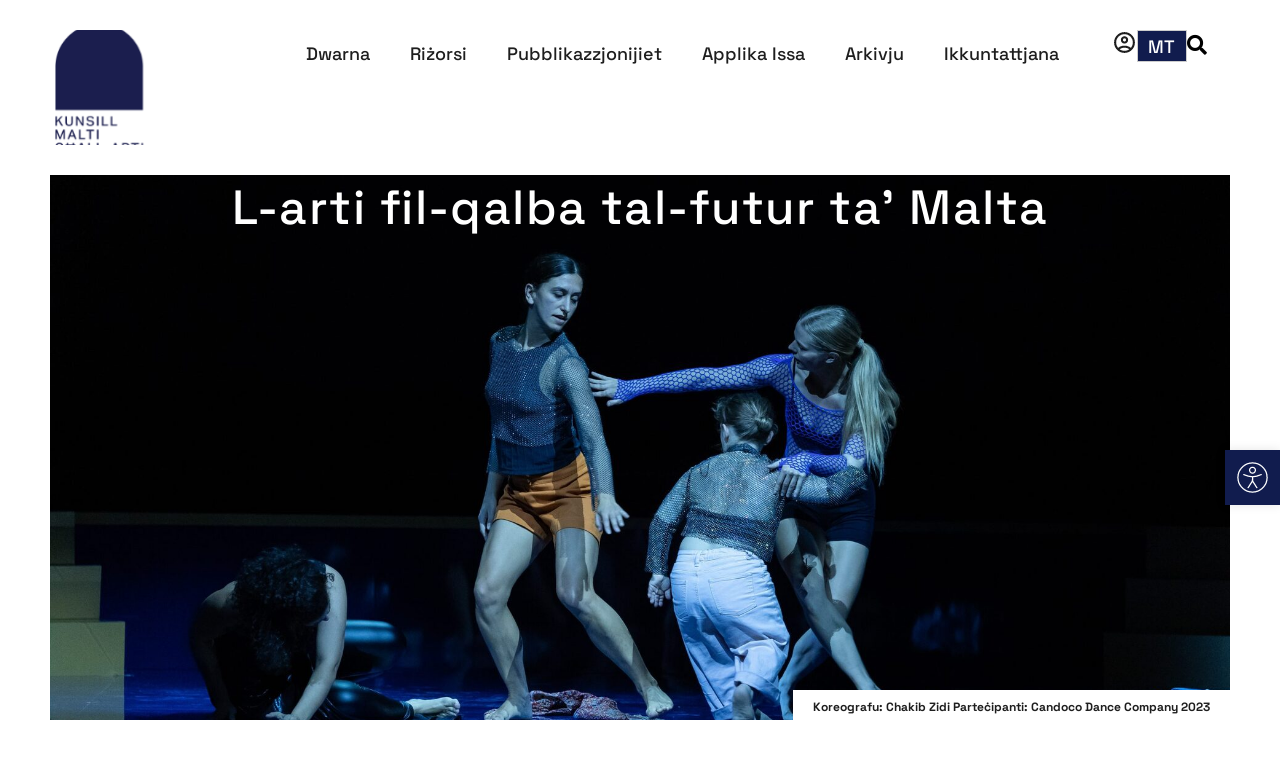

--- FILE ---
content_type: text/html; charset=UTF-8
request_url: https://artscouncilmalta.gov.mt/
body_size: 178038
content:
<!doctype html>
<html lang="mt-MT">
<head>
	<meta charset="UTF-8">
	<meta name="viewport" content="width=device-width, initial-scale=1">
	<link rel="profile" href="https://gmpg.org/xfn/11">
	<title>Arts Council Malta</title>
<meta name='robots' content='max-image-preview:large' />
	<style>img:is([sizes="auto" i], [sizes^="auto," i]) { contain-intrinsic-size: 3000px 1500px }</style>
	<link rel="alternate" hreflang="en" href="https://artscouncilmalta.gov.mt/en/" />
<link rel="alternate" hreflang="mt" href="https://artscouncilmalta.gov.mt/" />
<link rel="alternate" hreflang="x-default" href="https://artscouncilmalta.gov.mt/" />
<link rel='dns-prefetch' href='//cdn.jsdelivr.net' />
<link rel='dns-prefetch' href='//cdnjs.cloudflare.com' />
<link rel='dns-prefetch' href='//www.googletagmanager.com' />
<link rel="alternate" type="application/rss+xml" title="Arts Council Malta &raquo; Feed" href="https://artscouncilmalta.gov.mt/feed/" />
<link rel="alternate" type="application/rss+xml" title="Arts Council Malta &raquo; Comments Feed" href="https://artscouncilmalta.gov.mt/comments/feed/" />
<script>
window._wpemojiSettings = {"baseUrl":"https:\/\/s.w.org\/images\/core\/emoji\/16.0.1\/72x72\/","ext":".png","svgUrl":"https:\/\/s.w.org\/images\/core\/emoji\/16.0.1\/svg\/","svgExt":".svg","source":{"concatemoji":"https:\/\/artscouncilmalta.gov.mt\/wp-includes\/js\/wp-emoji-release.min.js?ver=6.8.3"}};
/*! This file is auto-generated */
!function(s,n){var o,i,e;function c(e){try{var t={supportTests:e,timestamp:(new Date).valueOf()};sessionStorage.setItem(o,JSON.stringify(t))}catch(e){}}function p(e,t,n){e.clearRect(0,0,e.canvas.width,e.canvas.height),e.fillText(t,0,0);var t=new Uint32Array(e.getImageData(0,0,e.canvas.width,e.canvas.height).data),a=(e.clearRect(0,0,e.canvas.width,e.canvas.height),e.fillText(n,0,0),new Uint32Array(e.getImageData(0,0,e.canvas.width,e.canvas.height).data));return t.every(function(e,t){return e===a[t]})}function u(e,t){e.clearRect(0,0,e.canvas.width,e.canvas.height),e.fillText(t,0,0);for(var n=e.getImageData(16,16,1,1),a=0;a<n.data.length;a++)if(0!==n.data[a])return!1;return!0}function f(e,t,n,a){switch(t){case"flag":return n(e,"\ud83c\udff3\ufe0f\u200d\u26a7\ufe0f","\ud83c\udff3\ufe0f\u200b\u26a7\ufe0f")?!1:!n(e,"\ud83c\udde8\ud83c\uddf6","\ud83c\udde8\u200b\ud83c\uddf6")&&!n(e,"\ud83c\udff4\udb40\udc67\udb40\udc62\udb40\udc65\udb40\udc6e\udb40\udc67\udb40\udc7f","\ud83c\udff4\u200b\udb40\udc67\u200b\udb40\udc62\u200b\udb40\udc65\u200b\udb40\udc6e\u200b\udb40\udc67\u200b\udb40\udc7f");case"emoji":return!a(e,"\ud83e\udedf")}return!1}function g(e,t,n,a){var r="undefined"!=typeof WorkerGlobalScope&&self instanceof WorkerGlobalScope?new OffscreenCanvas(300,150):s.createElement("canvas"),o=r.getContext("2d",{willReadFrequently:!0}),i=(o.textBaseline="top",o.font="600 32px Arial",{});return e.forEach(function(e){i[e]=t(o,e,n,a)}),i}function t(e){var t=s.createElement("script");t.src=e,t.defer=!0,s.head.appendChild(t)}"undefined"!=typeof Promise&&(o="wpEmojiSettingsSupports",i=["flag","emoji"],n.supports={everything:!0,everythingExceptFlag:!0},e=new Promise(function(e){s.addEventListener("DOMContentLoaded",e,{once:!0})}),new Promise(function(t){var n=function(){try{var e=JSON.parse(sessionStorage.getItem(o));if("object"==typeof e&&"number"==typeof e.timestamp&&(new Date).valueOf()<e.timestamp+604800&&"object"==typeof e.supportTests)return e.supportTests}catch(e){}return null}();if(!n){if("undefined"!=typeof Worker&&"undefined"!=typeof OffscreenCanvas&&"undefined"!=typeof URL&&URL.createObjectURL&&"undefined"!=typeof Blob)try{var e="postMessage("+g.toString()+"("+[JSON.stringify(i),f.toString(),p.toString(),u.toString()].join(",")+"));",a=new Blob([e],{type:"text/javascript"}),r=new Worker(URL.createObjectURL(a),{name:"wpTestEmojiSupports"});return void(r.onmessage=function(e){c(n=e.data),r.terminate(),t(n)})}catch(e){}c(n=g(i,f,p,u))}t(n)}).then(function(e){for(var t in e)n.supports[t]=e[t],n.supports.everything=n.supports.everything&&n.supports[t],"flag"!==t&&(n.supports.everythingExceptFlag=n.supports.everythingExceptFlag&&n.supports[t]);n.supports.everythingExceptFlag=n.supports.everythingExceptFlag&&!n.supports.flag,n.DOMReady=!1,n.readyCallback=function(){n.DOMReady=!0}}).then(function(){return e}).then(function(){var e;n.supports.everything||(n.readyCallback(),(e=n.source||{}).concatemoji?t(e.concatemoji):e.wpemoji&&e.twemoji&&(t(e.twemoji),t(e.wpemoji)))}))}((window,document),window._wpemojiSettings);
</script>
<style id='wp-emoji-styles-inline-css'>

	img.wp-smiley, img.emoji {
		display: inline !important;
		border: none !important;
		box-shadow: none !important;
		height: 1em !important;
		width: 1em !important;
		margin: 0 0.07em !important;
		vertical-align: -0.1em !important;
		background: none !important;
		padding: 0 !important;
	}
</style>
<style id='global-styles-inline-css'>
:root{--wp--preset--aspect-ratio--square: 1;--wp--preset--aspect-ratio--4-3: 4/3;--wp--preset--aspect-ratio--3-4: 3/4;--wp--preset--aspect-ratio--3-2: 3/2;--wp--preset--aspect-ratio--2-3: 2/3;--wp--preset--aspect-ratio--16-9: 16/9;--wp--preset--aspect-ratio--9-16: 9/16;--wp--preset--color--black: #000000;--wp--preset--color--cyan-bluish-gray: #abb8c3;--wp--preset--color--white: #ffffff;--wp--preset--color--pale-pink: #f78da7;--wp--preset--color--vivid-red: #cf2e2e;--wp--preset--color--luminous-vivid-orange: #ff6900;--wp--preset--color--luminous-vivid-amber: #fcb900;--wp--preset--color--light-green-cyan: #7bdcb5;--wp--preset--color--vivid-green-cyan: #00d084;--wp--preset--color--pale-cyan-blue: #8ed1fc;--wp--preset--color--vivid-cyan-blue: #0693e3;--wp--preset--color--vivid-purple: #9b51e0;--wp--preset--gradient--vivid-cyan-blue-to-vivid-purple: linear-gradient(135deg,rgba(6,147,227,1) 0%,rgb(155,81,224) 100%);--wp--preset--gradient--light-green-cyan-to-vivid-green-cyan: linear-gradient(135deg,rgb(122,220,180) 0%,rgb(0,208,130) 100%);--wp--preset--gradient--luminous-vivid-amber-to-luminous-vivid-orange: linear-gradient(135deg,rgba(252,185,0,1) 0%,rgba(255,105,0,1) 100%);--wp--preset--gradient--luminous-vivid-orange-to-vivid-red: linear-gradient(135deg,rgba(255,105,0,1) 0%,rgb(207,46,46) 100%);--wp--preset--gradient--very-light-gray-to-cyan-bluish-gray: linear-gradient(135deg,rgb(238,238,238) 0%,rgb(169,184,195) 100%);--wp--preset--gradient--cool-to-warm-spectrum: linear-gradient(135deg,rgb(74,234,220) 0%,rgb(151,120,209) 20%,rgb(207,42,186) 40%,rgb(238,44,130) 60%,rgb(251,105,98) 80%,rgb(254,248,76) 100%);--wp--preset--gradient--blush-light-purple: linear-gradient(135deg,rgb(255,206,236) 0%,rgb(152,150,240) 100%);--wp--preset--gradient--blush-bordeaux: linear-gradient(135deg,rgb(254,205,165) 0%,rgb(254,45,45) 50%,rgb(107,0,62) 100%);--wp--preset--gradient--luminous-dusk: linear-gradient(135deg,rgb(255,203,112) 0%,rgb(199,81,192) 50%,rgb(65,88,208) 100%);--wp--preset--gradient--pale-ocean: linear-gradient(135deg,rgb(255,245,203) 0%,rgb(182,227,212) 50%,rgb(51,167,181) 100%);--wp--preset--gradient--electric-grass: linear-gradient(135deg,rgb(202,248,128) 0%,rgb(113,206,126) 100%);--wp--preset--gradient--midnight: linear-gradient(135deg,rgb(2,3,129) 0%,rgb(40,116,252) 100%);--wp--preset--font-size--small: 13px;--wp--preset--font-size--medium: 20px;--wp--preset--font-size--large: 36px;--wp--preset--font-size--x-large: 42px;--wp--preset--spacing--20: 0.44rem;--wp--preset--spacing--30: 0.67rem;--wp--preset--spacing--40: 1rem;--wp--preset--spacing--50: 1.5rem;--wp--preset--spacing--60: 2.25rem;--wp--preset--spacing--70: 3.38rem;--wp--preset--spacing--80: 5.06rem;--wp--preset--shadow--natural: 6px 6px 9px rgba(0, 0, 0, 0.2);--wp--preset--shadow--deep: 12px 12px 50px rgba(0, 0, 0, 0.4);--wp--preset--shadow--sharp: 6px 6px 0px rgba(0, 0, 0, 0.2);--wp--preset--shadow--outlined: 6px 6px 0px -3px rgba(255, 255, 255, 1), 6px 6px rgba(0, 0, 0, 1);--wp--preset--shadow--crisp: 6px 6px 0px rgba(0, 0, 0, 1);}:root { --wp--style--global--content-size: 800px;--wp--style--global--wide-size: 1200px; }:where(body) { margin: 0; }.wp-site-blocks > .alignleft { float: left; margin-right: 2em; }.wp-site-blocks > .alignright { float: right; margin-left: 2em; }.wp-site-blocks > .aligncenter { justify-content: center; margin-left: auto; margin-right: auto; }:where(.wp-site-blocks) > * { margin-block-start: 24px; margin-block-end: 0; }:where(.wp-site-blocks) > :first-child { margin-block-start: 0; }:where(.wp-site-blocks) > :last-child { margin-block-end: 0; }:root { --wp--style--block-gap: 24px; }:root :where(.is-layout-flow) > :first-child{margin-block-start: 0;}:root :where(.is-layout-flow) > :last-child{margin-block-end: 0;}:root :where(.is-layout-flow) > *{margin-block-start: 24px;margin-block-end: 0;}:root :where(.is-layout-constrained) > :first-child{margin-block-start: 0;}:root :where(.is-layout-constrained) > :last-child{margin-block-end: 0;}:root :where(.is-layout-constrained) > *{margin-block-start: 24px;margin-block-end: 0;}:root :where(.is-layout-flex){gap: 24px;}:root :where(.is-layout-grid){gap: 24px;}.is-layout-flow > .alignleft{float: left;margin-inline-start: 0;margin-inline-end: 2em;}.is-layout-flow > .alignright{float: right;margin-inline-start: 2em;margin-inline-end: 0;}.is-layout-flow > .aligncenter{margin-left: auto !important;margin-right: auto !important;}.is-layout-constrained > .alignleft{float: left;margin-inline-start: 0;margin-inline-end: 2em;}.is-layout-constrained > .alignright{float: right;margin-inline-start: 2em;margin-inline-end: 0;}.is-layout-constrained > .aligncenter{margin-left: auto !important;margin-right: auto !important;}.is-layout-constrained > :where(:not(.alignleft):not(.alignright):not(.alignfull)){max-width: var(--wp--style--global--content-size);margin-left: auto !important;margin-right: auto !important;}.is-layout-constrained > .alignwide{max-width: var(--wp--style--global--wide-size);}body .is-layout-flex{display: flex;}.is-layout-flex{flex-wrap: wrap;align-items: center;}.is-layout-flex > :is(*, div){margin: 0;}body .is-layout-grid{display: grid;}.is-layout-grid > :is(*, div){margin: 0;}body{padding-top: 0px;padding-right: 0px;padding-bottom: 0px;padding-left: 0px;}a:where(:not(.wp-element-button)){text-decoration: underline;}:root :where(.wp-element-button, .wp-block-button__link){background-color: #32373c;border-width: 0;color: #fff;font-family: inherit;font-size: inherit;line-height: inherit;padding: calc(0.667em + 2px) calc(1.333em + 2px);text-decoration: none;}.has-black-color{color: var(--wp--preset--color--black) !important;}.has-cyan-bluish-gray-color{color: var(--wp--preset--color--cyan-bluish-gray) !important;}.has-white-color{color: var(--wp--preset--color--white) !important;}.has-pale-pink-color{color: var(--wp--preset--color--pale-pink) !important;}.has-vivid-red-color{color: var(--wp--preset--color--vivid-red) !important;}.has-luminous-vivid-orange-color{color: var(--wp--preset--color--luminous-vivid-orange) !important;}.has-luminous-vivid-amber-color{color: var(--wp--preset--color--luminous-vivid-amber) !important;}.has-light-green-cyan-color{color: var(--wp--preset--color--light-green-cyan) !important;}.has-vivid-green-cyan-color{color: var(--wp--preset--color--vivid-green-cyan) !important;}.has-pale-cyan-blue-color{color: var(--wp--preset--color--pale-cyan-blue) !important;}.has-vivid-cyan-blue-color{color: var(--wp--preset--color--vivid-cyan-blue) !important;}.has-vivid-purple-color{color: var(--wp--preset--color--vivid-purple) !important;}.has-black-background-color{background-color: var(--wp--preset--color--black) !important;}.has-cyan-bluish-gray-background-color{background-color: var(--wp--preset--color--cyan-bluish-gray) !important;}.has-white-background-color{background-color: var(--wp--preset--color--white) !important;}.has-pale-pink-background-color{background-color: var(--wp--preset--color--pale-pink) !important;}.has-vivid-red-background-color{background-color: var(--wp--preset--color--vivid-red) !important;}.has-luminous-vivid-orange-background-color{background-color: var(--wp--preset--color--luminous-vivid-orange) !important;}.has-luminous-vivid-amber-background-color{background-color: var(--wp--preset--color--luminous-vivid-amber) !important;}.has-light-green-cyan-background-color{background-color: var(--wp--preset--color--light-green-cyan) !important;}.has-vivid-green-cyan-background-color{background-color: var(--wp--preset--color--vivid-green-cyan) !important;}.has-pale-cyan-blue-background-color{background-color: var(--wp--preset--color--pale-cyan-blue) !important;}.has-vivid-cyan-blue-background-color{background-color: var(--wp--preset--color--vivid-cyan-blue) !important;}.has-vivid-purple-background-color{background-color: var(--wp--preset--color--vivid-purple) !important;}.has-black-border-color{border-color: var(--wp--preset--color--black) !important;}.has-cyan-bluish-gray-border-color{border-color: var(--wp--preset--color--cyan-bluish-gray) !important;}.has-white-border-color{border-color: var(--wp--preset--color--white) !important;}.has-pale-pink-border-color{border-color: var(--wp--preset--color--pale-pink) !important;}.has-vivid-red-border-color{border-color: var(--wp--preset--color--vivid-red) !important;}.has-luminous-vivid-orange-border-color{border-color: var(--wp--preset--color--luminous-vivid-orange) !important;}.has-luminous-vivid-amber-border-color{border-color: var(--wp--preset--color--luminous-vivid-amber) !important;}.has-light-green-cyan-border-color{border-color: var(--wp--preset--color--light-green-cyan) !important;}.has-vivid-green-cyan-border-color{border-color: var(--wp--preset--color--vivid-green-cyan) !important;}.has-pale-cyan-blue-border-color{border-color: var(--wp--preset--color--pale-cyan-blue) !important;}.has-vivid-cyan-blue-border-color{border-color: var(--wp--preset--color--vivid-cyan-blue) !important;}.has-vivid-purple-border-color{border-color: var(--wp--preset--color--vivid-purple) !important;}.has-vivid-cyan-blue-to-vivid-purple-gradient-background{background: var(--wp--preset--gradient--vivid-cyan-blue-to-vivid-purple) !important;}.has-light-green-cyan-to-vivid-green-cyan-gradient-background{background: var(--wp--preset--gradient--light-green-cyan-to-vivid-green-cyan) !important;}.has-luminous-vivid-amber-to-luminous-vivid-orange-gradient-background{background: var(--wp--preset--gradient--luminous-vivid-amber-to-luminous-vivid-orange) !important;}.has-luminous-vivid-orange-to-vivid-red-gradient-background{background: var(--wp--preset--gradient--luminous-vivid-orange-to-vivid-red) !important;}.has-very-light-gray-to-cyan-bluish-gray-gradient-background{background: var(--wp--preset--gradient--very-light-gray-to-cyan-bluish-gray) !important;}.has-cool-to-warm-spectrum-gradient-background{background: var(--wp--preset--gradient--cool-to-warm-spectrum) !important;}.has-blush-light-purple-gradient-background{background: var(--wp--preset--gradient--blush-light-purple) !important;}.has-blush-bordeaux-gradient-background{background: var(--wp--preset--gradient--blush-bordeaux) !important;}.has-luminous-dusk-gradient-background{background: var(--wp--preset--gradient--luminous-dusk) !important;}.has-pale-ocean-gradient-background{background: var(--wp--preset--gradient--pale-ocean) !important;}.has-electric-grass-gradient-background{background: var(--wp--preset--gradient--electric-grass) !important;}.has-midnight-gradient-background{background: var(--wp--preset--gradient--midnight) !important;}.has-small-font-size{font-size: var(--wp--preset--font-size--small) !important;}.has-medium-font-size{font-size: var(--wp--preset--font-size--medium) !important;}.has-large-font-size{font-size: var(--wp--preset--font-size--large) !important;}.has-x-large-font-size{font-size: var(--wp--preset--font-size--x-large) !important;}
:root :where(.wp-block-pullquote){font-size: 1.5em;line-height: 1.6;}
</style>
<link rel='stylesheet' id='wpml-legacy-dropdown-0-css' href='https://artscouncilmalta.gov.mt/wp-content/plugins/sitepress-multilingual-cms/templates/language-switchers/legacy-dropdown/style.min.css?ver=1' media='all' />
<link rel='stylesheet' id='pojo-a11y-css' href='https://artscouncilmalta.gov.mt/wp-content/plugins/pojo-accessibility/modules/legacy/assets/css/style.min.css?ver=1.0.0' media='all' />
<link rel='stylesheet' id='hello-elementor-css' href='https://artscouncilmalta.gov.mt/wp-content/themes/hello-elementor/style.min.css?ver=3.2.1' media='all' />
<link rel='stylesheet' id='hello-elementor-theme-style-css' href='https://artscouncilmalta.gov.mt/wp-content/themes/hello-elementor/theme.min.css?ver=3.2.1' media='all' />
<link rel='stylesheet' id='hello-elementor-header-footer-css' href='https://artscouncilmalta.gov.mt/wp-content/themes/hello-elementor/header-footer.min.css?ver=3.2.1' media='all' />
<link rel='stylesheet' id='chld_thm_cfg_child-css' href='https://artscouncilmalta.gov.mt/wp-content/themes/hello-elementor-child/style.css?ver=6.8.3' media='all' />
<link rel='stylesheet' id='custom-style-css' href='https://artscouncilmalta.gov.mt/wp-content/themes/hello-elementor-child/assets/css/style.css?ver=1769121043' media='all' />
<link rel='stylesheet' id='bootstrap-css-css' href='https://cdn.jsdelivr.net/npm/bootstrap@5.3.2/dist/css/bootstrap.min.css?ver=5.3.2' media='all' />
<link rel='stylesheet' id='elementor-frontend-css' href='https://artscouncilmalta.gov.mt/wp-content/uploads/elementor/css/custom-frontend.min.css?ver=1768805542' media='all' />
<link rel='stylesheet' id='elementor-post-6-css' href='https://artscouncilmalta.gov.mt/wp-content/uploads/elementor/css/post-6.css?ver=1768805542' media='all' />
<link rel='stylesheet' id='widget-image-css' href='https://artscouncilmalta.gov.mt/wp-content/plugins/elementor/assets/css/widget-image.min.css?ver=3.32.0' media='all' />
<link rel='stylesheet' id='widget-nav-menu-css' href='https://artscouncilmalta.gov.mt/wp-content/uploads/elementor/css/custom-pro-widget-nav-menu.min.css?ver=1768805542' media='all' />
<link rel='stylesheet' id='e-sticky-css' href='https://artscouncilmalta.gov.mt/wp-content/plugins/elementor-pro/assets/css/modules/sticky.min.css?ver=3.32.0' media='all' />
<link rel='stylesheet' id='widget-heading-css' href='https://artscouncilmalta.gov.mt/wp-content/plugins/elementor/assets/css/widget-heading.min.css?ver=3.32.0' media='all' />
<link rel='stylesheet' id='widget-icon-list-css' href='https://artscouncilmalta.gov.mt/wp-content/uploads/elementor/css/custom-widget-icon-list.min.css?ver=1768805542' media='all' />
<link rel='stylesheet' id='widget-loop-common-css' href='https://artscouncilmalta.gov.mt/wp-content/plugins/elementor-pro/assets/css/widget-loop-common.min.css?ver=3.32.0' media='all' />
<link rel='stylesheet' id='widget-loop-grid-css' href='https://artscouncilmalta.gov.mt/wp-content/uploads/elementor/css/custom-pro-widget-loop-grid.min.css?ver=1768805542' media='all' />
<link rel='stylesheet' id='widget-divider-css' href='https://artscouncilmalta.gov.mt/wp-content/plugins/elementor/assets/css/widget-divider.min.css?ver=3.32.0' media='all' />
<link rel='stylesheet' id='swiper-css' href='https://artscouncilmalta.gov.mt/wp-content/plugins/elementor/assets/lib/swiper/v8/css/swiper.min.css?ver=8.4.5' media='all' />
<link rel='stylesheet' id='e-swiper-css' href='https://artscouncilmalta.gov.mt/wp-content/plugins/elementor/assets/css/conditionals/e-swiper.min.css?ver=3.32.0' media='all' />
<link rel='stylesheet' id='widget-loop-carousel-css' href='https://artscouncilmalta.gov.mt/wp-content/plugins/elementor-pro/assets/css/widget-loop-carousel.min.css?ver=3.32.0' media='all' />
<link rel='stylesheet' id='elementor-post-14195-css' href='https://artscouncilmalta.gov.mt/wp-content/uploads/elementor/css/post-14195.css?ver=1768805968' media='all' />
<link rel='stylesheet' id='elementor-post-14271-css' href='https://artscouncilmalta.gov.mt/wp-content/uploads/elementor/css/post-14271.css?ver=1768805543' media='all' />
<link rel='stylesheet' id='elementor-post-3005-css' href='https://artscouncilmalta.gov.mt/wp-content/uploads/elementor/css/post-3005.css?ver=1768805543' media='all' />
<link rel='stylesheet' id='elementor-gf-local-roboto-css' href='https://artscouncilmalta.gov.mt/wp-content/uploads/elementor/google-fonts/css/roboto.css?ver=1757995583' media='all' />
<link rel='stylesheet' id='elementor-gf-local-robotoslab-css' href='https://artscouncilmalta.gov.mt/wp-content/uploads/elementor/google-fonts/css/robotoslab.css?ver=1757995565' media='all' />
<link rel='stylesheet' id='elementor-gf-local-spacegrotesk-css' href='https://artscouncilmalta.gov.mt/wp-content/uploads/elementor/google-fonts/css/spacegrotesk.css?ver=1757995543' media='all' />
<link rel='stylesheet' id='elementor-gf-local-inter-css' href='https://artscouncilmalta.gov.mt/wp-content/uploads/elementor/google-fonts/css/inter.css?ver=1757995572' media='all' />
<script id="wpml-cookie-js-extra">
var wpml_cookies = {"wp-wpml_current_language":{"value":"mt","expires":1,"path":"\/"}};
var wpml_cookies = {"wp-wpml_current_language":{"value":"mt","expires":1,"path":"\/"}};
</script>
<script src="https://artscouncilmalta.gov.mt/wp-content/plugins/sitepress-multilingual-cms/res/js/cookies/language-cookie.js?ver=481990" id="wpml-cookie-js" defer data-wp-strategy="defer"></script>
<script src="https://artscouncilmalta.gov.mt/wp-content/plugins/sitepress-multilingual-cms/templates/language-switchers/legacy-dropdown/script.min.js?ver=1" id="wpml-legacy-dropdown-0-js"></script>
<script src="https://artscouncilmalta.gov.mt/wp-includes/js/jquery/jquery.min.js?ver=3.7.1" id="jquery-core-js"></script>
<script src="https://artscouncilmalta.gov.mt/wp-includes/js/jquery/jquery-migrate.min.js?ver=3.4.1" id="jquery-migrate-js"></script>

<!-- Google tag (gtag.js) snippet added by Site Kit -->
<!-- Google Analytics snippet added by Site Kit -->
<script src="https://www.googletagmanager.com/gtag/js?id=GT-NGBJ77ZX" id="google_gtagjs-js" async></script>
<script id="google_gtagjs-js-after">
window.dataLayer = window.dataLayer || [];function gtag(){dataLayer.push(arguments);}
gtag("set","linker",{"domains":["artscouncilmalta.gov.mt"]});
gtag("js", new Date());
gtag("set", "developer_id.dZTNiMT", true);
gtag("config", "GT-NGBJ77ZX");
 window._googlesitekit = window._googlesitekit || {}; window._googlesitekit.throttledEvents = []; window._googlesitekit.gtagEvent = (name, data) => { var key = JSON.stringify( { name, data } ); if ( !! window._googlesitekit.throttledEvents[ key ] ) { return; } window._googlesitekit.throttledEvents[ key ] = true; setTimeout( () => { delete window._googlesitekit.throttledEvents[ key ]; }, 5 ); gtag( "event", name, { ...data, event_source: "site-kit" } ); };
</script>
<link rel="https://api.w.org/" href="https://artscouncilmalta.gov.mt/wp-json/" /><link rel="alternate" title="JSON" type="application/json" href="https://artscouncilmalta.gov.mt/wp-json/wp/v2/pages/14195" /><link rel="EditURI" type="application/rsd+xml" title="RSD" href="https://artscouncilmalta.gov.mt/xmlrpc.php?rsd" />
<meta name="generator" content="WordPress 6.8.3" />
<link rel="canonical" href="https://artscouncilmalta.gov.mt/" />
<link rel='shortlink' href='https://artscouncilmalta.gov.mt/' />
<link rel="alternate" title="oEmbed (JSON)" type="application/json+oembed" href="https://artscouncilmalta.gov.mt/wp-json/oembed/1.0/embed?url=https%3A%2F%2Fartscouncilmalta.gov.mt%2F" />
<link rel="alternate" title="oEmbed (XML)" type="text/xml+oembed" href="https://artscouncilmalta.gov.mt/wp-json/oembed/1.0/embed?url=https%3A%2F%2Fartscouncilmalta.gov.mt%2F&#038;format=xml" />
<meta name="generator" content="WPML ver:4.8.1 stt:1,34;" />
<meta name="generator" content="Site Kit by Google 1.170.0" /><style type="text/css">
#pojo-a11y-toolbar .pojo-a11y-toolbar-toggle a{ background-color: #111c4e;	color: #ffffff;}
#pojo-a11y-toolbar .pojo-a11y-toolbar-overlay, #pojo-a11y-toolbar .pojo-a11y-toolbar-overlay ul.pojo-a11y-toolbar-items.pojo-a11y-links{ border-color: #111c4e;}
body.pojo-a11y-focusable a:focus{ outline-style: solid !important;	outline-width: 1px !important;	outline-color: #FF0000 !important;}
#pojo-a11y-toolbar{ top: 450px !important;}
#pojo-a11y-toolbar .pojo-a11y-toolbar-overlay{ background-color: #ffffff;}
#pojo-a11y-toolbar .pojo-a11y-toolbar-overlay ul.pojo-a11y-toolbar-items li.pojo-a11y-toolbar-item a, #pojo-a11y-toolbar .pojo-a11y-toolbar-overlay p.pojo-a11y-toolbar-title{ color: #333333;}
#pojo-a11y-toolbar .pojo-a11y-toolbar-overlay ul.pojo-a11y-toolbar-items li.pojo-a11y-toolbar-item a.active{ background-color: #4054b2;	color: #ffffff;}
@media (max-width: 767px) { #pojo-a11y-toolbar { top: 50px !important; } }</style><meta name="generator" content="Elementor 3.32.0; features: e_font_icon_svg, additional_custom_breakpoints; settings: css_print_method-external, google_font-enabled, font_display-swap">
			<style>
				.e-con.e-parent:nth-of-type(n+4):not(.e-lazyloaded):not(.e-no-lazyload),
				.e-con.e-parent:nth-of-type(n+4):not(.e-lazyloaded):not(.e-no-lazyload) * {
					background-image: none !important;
				}
				@media screen and (max-height: 1024px) {
					.e-con.e-parent:nth-of-type(n+3):not(.e-lazyloaded):not(.e-no-lazyload),
					.e-con.e-parent:nth-of-type(n+3):not(.e-lazyloaded):not(.e-no-lazyload) * {
						background-image: none !important;
					}
				}
				@media screen and (max-height: 640px) {
					.e-con.e-parent:nth-of-type(n+2):not(.e-lazyloaded):not(.e-no-lazyload),
					.e-con.e-parent:nth-of-type(n+2):not(.e-lazyloaded):not(.e-no-lazyload) * {
						background-image: none !important;
					}
				}
			</style>
			<link rel="icon" href="https://artscouncilmalta.gov.mt/wp-content/uploads/2025/02/cropped-cropped-ACM_Logo_105x105-1-32x32.png" sizes="32x32" />
<link rel="icon" href="https://artscouncilmalta.gov.mt/wp-content/uploads/2025/02/cropped-cropped-ACM_Logo_105x105-1-192x192.png" sizes="192x192" />
<link rel="apple-touch-icon" href="https://artscouncilmalta.gov.mt/wp-content/uploads/2025/02/cropped-cropped-ACM_Logo_105x105-1-180x180.png" />
<meta name="msapplication-TileImage" content="https://artscouncilmalta.gov.mt/wp-content/uploads/2025/02/cropped-cropped-ACM_Logo_105x105-1-270x270.png" />
		<style id="wp-custom-css">
			/* @supports (-webkit-touch-callout: none) {
 .elementor-location-header .elementor-widget-image .elementor-widget-container img {
    height: auto !important;
	 	width: 50%; !important
  }
}
 */
html[lang="mt-MT"] header img{
	height:115px!important;
	width:95%!important;
} 
header img{
	width:100%!important;
	height:121px!important;
}
@media screen and (max-width: 500px) and (-webkit-min-device-pixel-ratio: 2) {
  .elementor-location-header .elementor-widget-image .elementor-widget-container img {
    height: auto !important;
    width: 50% !important;
  }
}
		</style>
		</head>
<body class="home wp-singular page-template page-template-elementor_header_footer page page-id-14195 page-parent wp-custom-logo wp-embed-responsive wp-theme-hello-elementor wp-child-theme-hello-elementor-child elementor-default elementor-template-full-width elementor-kit-6 elementor-page elementor-page-14195">


<a class="skip-link screen-reader-text" href="#content">Skip to content</a>

		<header data-elementor-type="header" data-elementor-id="14271" class="elementor elementor-14271 elementor-29 elementor-location-header" data-elementor-post-type="elementor_library">
			<div class="elementor-element elementor-element-8c8e00e e-flex e-con-boxed e-con e-parent" data-id="8c8e00e" data-element_type="container" data-settings="{&quot;background_background&quot;:&quot;classic&quot;,&quot;sticky&quot;:&quot;top&quot;,&quot;sticky_on&quot;:[&quot;widescreen&quot;,&quot;desktop&quot;,&quot;laptop&quot;,&quot;tablet_extra&quot;,&quot;tablet&quot;,&quot;mobile_extra&quot;,&quot;mobile&quot;],&quot;sticky_offset&quot;:0,&quot;sticky_effects_offset&quot;:0,&quot;sticky_anchor_link_offset&quot;:0}">
					<div class="e-con-inner">
		<div class="elementor-element elementor-element-e1eb634 e-con-full e-flex e-con e-child" data-id="e1eb634" data-element_type="container">
				<div class="elementor-element elementor-element-6b0dac4 elementor-widget elementor-widget-image" data-id="6b0dac4" data-element_type="widget" data-widget_type="image.default">
				<div class="elementor-widget-container">
																<a href="https://artscouncilmalta.gov.mt">
							<img width="105" height="141" src="https://artscouncilmalta.gov.mt/wp-content/uploads/2025/01/ACM-MT-03-2.svg" class="attachment-full size-full wp-image-14280" alt="" />								</a>
															</div>
				</div>
				</div>
		<div class="elementor-element elementor-element-1a0634e e-con-full header-menu elementor-hidden-tablet elementor-hidden-mobile_extra elementor-hidden-mobile e-flex e-con e-child" data-id="1a0634e" data-element_type="container">
				<div class="elementor-element elementor-element-a7b6b80 elementor-nav-menu--stretch elementor-nav-menu--dropdown-tablet elementor-nav-menu__text-align-aside elementor-widget elementor-widget-nav-menu" data-id="a7b6b80" data-element_type="widget" data-settings="{&quot;submenu_icon&quot;:{&quot;value&quot;:&quot;&lt;i aria-hidden=\&quot;true\&quot; class=\&quot;\&quot;&gt;&lt;\/i&gt;&quot;,&quot;library&quot;:&quot;&quot;},&quot;full_width&quot;:&quot;stretch&quot;,&quot;layout&quot;:&quot;horizontal&quot;}" data-widget_type="nav-menu.default">
				<div class="elementor-widget-container">
								<nav aria-label="Menu" class="elementor-nav-menu--main elementor-nav-menu__container elementor-nav-menu--layout-horizontal e--pointer-none">
				<ul id="menu-1-a7b6b80" class="elementor-nav-menu"><li class="menu-item menu-item-type-post_type menu-item-object-page menu-item-13046"><a href="https://artscouncilmalta.gov.mt/dwarna/" class="elementor-item">Dwarna</a></li>
<li class="menu-item menu-item-type-post_type menu-item-object-page menu-item-13045"><a href="https://artscouncilmalta.gov.mt/ghodda/" class="elementor-item">Riżorsi</a></li>
<li class="menu-item menu-item-type-post_type menu-item-object-page menu-item-13764"><a href="https://artscouncilmalta.gov.mt/pubblikazzjonijiet/" class="elementor-item">Pubblikazzjonijiet</a></li>
<li class="menu-item menu-item-type-post_type menu-item-object-page menu-item-13762"><a href="https://artscouncilmalta.gov.mt/applika-issa/" class="elementor-item">Applika Issa</a></li>
<li class="menu-item menu-item-type-post_type menu-item-object-page menu-item-13763"><a href="https://artscouncilmalta.gov.mt/arkivju/" class="elementor-item">Arkivju</a></li>
<li class="menu-item menu-item-type-post_type menu-item-object-page menu-item-3011"><a href="https://artscouncilmalta.gov.mt/ikkuntattjana/" class="elementor-item">Ikkuntattjana</a></li>
</ul>			</nav>
						<nav class="elementor-nav-menu--dropdown elementor-nav-menu__container" aria-hidden="true">
				<ul id="menu-2-a7b6b80" class="elementor-nav-menu"><li class="menu-item menu-item-type-post_type menu-item-object-page menu-item-13046"><a href="https://artscouncilmalta.gov.mt/dwarna/" class="elementor-item" tabindex="-1">Dwarna</a></li>
<li class="menu-item menu-item-type-post_type menu-item-object-page menu-item-13045"><a href="https://artscouncilmalta.gov.mt/ghodda/" class="elementor-item" tabindex="-1">Riżorsi</a></li>
<li class="menu-item menu-item-type-post_type menu-item-object-page menu-item-13764"><a href="https://artscouncilmalta.gov.mt/pubblikazzjonijiet/" class="elementor-item" tabindex="-1">Pubblikazzjonijiet</a></li>
<li class="menu-item menu-item-type-post_type menu-item-object-page menu-item-13762"><a href="https://artscouncilmalta.gov.mt/applika-issa/" class="elementor-item" tabindex="-1">Applika Issa</a></li>
<li class="menu-item menu-item-type-post_type menu-item-object-page menu-item-13763"><a href="https://artscouncilmalta.gov.mt/arkivju/" class="elementor-item" tabindex="-1">Arkivju</a></li>
<li class="menu-item menu-item-type-post_type menu-item-object-page menu-item-3011"><a href="https://artscouncilmalta.gov.mt/ikkuntattjana/" class="elementor-item" tabindex="-1">Ikkuntattjana</a></li>
</ul>			</nav>
						</div>
				</div>
				</div>
		<div class="elementor-element elementor-element-7e2f170 e-con-full header-icons e-flex e-con e-child" data-id="7e2f170" data-element_type="container">
				<div class="elementor-element elementor-element-eaee8c6 login-icon elementor-view-default elementor-widget elementor-widget-icon" data-id="eaee8c6" data-element_type="widget" data-widget_type="icon.default">
				<div class="elementor-widget-container">
							<div class="elementor-icon-wrapper">
			<a class="elementor-icon" href="https://funds.artscouncilmalta.org/app/login" target="_blank" rel="nofollow">
			<svg xmlns="http://www.w3.org/2000/svg" width="25" height="25" viewBox="0 0 25 25" fill="none"><g id="material-symbols:account-circle-outline"><path id="Vector" d="M6.09343 17.8125C6.97884 17.1354 7.96843 16.6017 9.06218 16.2115C10.1559 15.8212 11.3018 15.6257 12.4997 15.625C13.6976 15.6243 14.8434 15.8198 15.9372 16.2115C17.0309 16.6031 18.0205 17.1368 18.9059 17.8125C19.5136 17.1007 19.9868 16.2934 20.3257 15.3906C20.6646 14.4878 20.8337 13.5243 20.833 12.5C20.833 10.191 20.0215 8.22465 18.3986 6.60104C16.7757 4.97743 14.8094 4.16597 12.4997 4.16667C10.19 4.16736 8.22363 4.97917 6.60072 6.60208C4.9778 8.225 4.16634 10.191 4.16634 12.5C4.16634 13.5243 4.33579 14.4878 4.67468 15.3906C5.01356 16.2934 5.48648 17.1007 6.09343 17.8125ZM12.4997 13.5417C11.4754 13.5417 10.6115 13.1903 9.90801 12.4875C9.20454 11.7847 8.85315 10.9208 8.85384 9.89583C8.85454 8.87083 9.20627 8.00695 9.90905 7.30417C10.6118 6.60139 11.4754 6.25 12.4997 6.25C13.524 6.25 14.3879 6.60174 15.0913 7.30521C15.7948 8.00868 16.1462 8.87222 16.1455 9.89583C16.1448 10.9194 15.7934 11.7833 15.0913 12.4875C14.3893 13.1917 13.5254 13.5431 12.4997 13.5417ZM12.4997 22.9167C11.0587 22.9167 9.70454 22.6431 8.43718 22.0958C7.16982 21.5486 6.06738 20.8066 5.12988 19.8698C4.19238 18.933 3.45037 17.8306 2.90384 16.5625C2.35731 15.2944 2.0837 13.9403 2.08301 12.5C2.08231 11.0597 2.35593 9.70556 2.90384 8.4375C3.45176 7.16945 4.19377 6.06701 5.12988 5.13021C6.066 4.1934 7.16843 3.45139 8.43718 2.90417C9.70593 2.35695 11.0601 2.08333 12.4997 2.08333C13.9393 2.08333 15.2934 2.35695 16.5622 2.90417C17.8309 3.45139 18.9334 4.1934 19.8695 5.13021C20.8056 6.06701 21.5479 7.16945 22.0965 8.4375C22.6452 9.70556 22.9184 11.0597 22.9163 12.5C22.9143 13.9403 22.6406 15.2944 22.0955 16.5625C21.5504 17.8306 20.8084 18.933 19.8695 19.8698C18.9306 20.8066 17.8281 21.549 16.5622 22.0969C15.2962 22.6448 13.942 22.9181 12.4997 22.9167ZM12.4997 20.8333C13.4198 20.8333 14.2879 20.699 15.1038 20.4302C15.9198 20.1615 16.6663 19.775 17.3434 19.2708C16.6663 18.7674 15.9198 18.3813 15.1038 18.1125C14.2879 17.8438 13.4198 17.709 12.4997 17.7083C11.5795 17.7076 10.7115 17.8424 9.89551 18.1125C9.07954 18.3826 8.33301 18.7687 7.65593 19.2708C8.33301 19.7743 9.07954 20.1608 9.89551 20.4302C10.7115 20.6997 11.5795 20.834 12.4997 20.8333ZM12.4997 11.4583C12.9511 11.4583 13.3243 11.3108 13.6195 11.0156C13.9146 10.7205 14.0622 10.3472 14.0622 9.89583C14.0622 9.44444 13.9146 9.07118 13.6195 8.77604C13.3243 8.4809 12.9511 8.33333 12.4997 8.33333C12.0483 8.33333 11.675 8.4809 11.3799 8.77604C11.0847 9.07118 10.9372 9.44444 10.9372 9.89583C10.9372 10.3472 11.0847 10.7205 11.3799 11.0156C11.675 11.3108 12.0483 11.4583 12.4997 11.4583Z" fill="#1E1E1E"></path></g></svg>			</a>
		</div>
						</div>
				</div>
				<div class="elementor-element elementor-element-58dc9f4 elementor-widget elementor-widget-wpml-language-switcher" data-id="58dc9f4" data-element_type="widget" data-widget_type="wpml-language-switcher.default">
				<div class="elementor-widget-container">
					<div class="wpml-elementor-ls">
<div
	 class="wpml-ls-statics-shortcode_actions wpml-ls wpml-ls-legacy-dropdown js-wpml-ls-legacy-dropdown">
	<ul role="menu">

		<li role="none" tabindex="0" class="wpml-ls-slot-shortcode_actions wpml-ls-item wpml-ls-item-mt wpml-ls-current-language wpml-ls-last-item wpml-ls-item-legacy-dropdown">
			<a href="#" class="js-wpml-ls-item-toggle wpml-ls-item-toggle" role="menuitem" title="Switch to MT">
                <span class="wpml-ls-native" role="menuitem">MT</span></a>

			<ul class="wpml-ls-sub-menu" role="menu">
				
					<li class="wpml-ls-slot-shortcode_actions wpml-ls-item wpml-ls-item-en wpml-ls-first-item" role="none">
						<a href="https://artscouncilmalta.gov.mt/en/" class="wpml-ls-link" role="menuitem" aria-label="Switch to EN" title="Switch to EN">
                            <span class="wpml-ls-display">EN</span></a>
					</li>

							</ul>

		</li>

	</ul>
</div>
</div>				</div>
				</div>
				<div class="elementor-element elementor-element-338f822 elementor-hidden-mobile elementor-widget elementor-widget-shortcode" data-id="338f822" data-element_type="widget" data-widget_type="shortcode.default">
				<div class="elementor-widget-container">
							<div class="elementor-shortcode">
    <div id="header-search-icon" class="header-search-icon">
        
        <form role="search" method="get" id="searchform" class="searchform" action="https://artscouncilmalta.gov.mt/">
            <input type="text" value="" name="s" class="header-search-input" id="header-search-input"  class="search-input">
        </form>
        <button id="header-icon" class="header-icons" style="background: none; border: none; cursor: pointer;">
            <i class="fas fa-search"></i> <!-- Font Awesome search icon -->
        </button>

        
    </div>
    </div>
						</div>
				</div>
				<div class="elementor-element elementor-element-87a844e elementor-hidden-widescreen elementor-hidden-desktop elementor-hidden-laptop elementor-hidden-tablet_extra elementor-hidden-tablet elementor-hidden-mobile_extra elementor-view-default elementor-widget elementor-widget-icon" data-id="87a844e" data-element_type="widget" data-widget_type="icon.default">
				<div class="elementor-widget-container">
							<div class="elementor-icon-wrapper">
			<a class="elementor-icon" href="#elementor-action%3Aaction%3Dpopup%3Aopen%26settings%3DeyJpZCI6MTU1MjgsInRvZ2dsZSI6ZmFsc2V9">
			<svg xmlns="http://www.w3.org/2000/svg" width="16" height="16" viewBox="0 0 16 16" fill="none"><path d="M14.7556 16L9.15556 10.4C8.71111 10.7556 8.2 11.037 7.62222 11.2444C7.04445 11.4519 6.42963 11.5556 5.77778 11.5556C4.16296 11.5556 2.79644 10.9961 1.67822 9.87733C0.56 8.75852 0.000593063 7.392 4.70312e-07 5.77778C-0.000592122 4.16356 0.558815 2.79704 1.67822 1.67822C2.79763 0.559407 4.16415 0 5.77778 0C7.39141 0 8.75822 0.559407 9.87822 1.67822C10.9982 2.79704 11.5573 4.16356 11.5556 5.77778C11.5556 6.42963 11.4519 7.04444 11.2444 7.62222C11.037 8.2 10.7556 8.71111 10.4 9.15556L16 14.7556L14.7556 16ZM5.77778 9.77778C6.88889 9.77778 7.83348 9.38904 8.61156 8.61156C9.38963 7.83407 9.77837 6.88948 9.77778 5.77778C9.77719 4.66607 9.38844 3.72178 8.61156 2.94489C7.83467 2.168 6.89007 1.77896 5.77778 1.77778C4.66548 1.77659 3.72119 2.16563 2.94489 2.94489C2.16859 3.72415 1.77956 4.66844 1.77778 5.77778C1.776 6.88711 2.16504 7.8317 2.94489 8.61156C3.72474 9.39141 4.66904 9.78015 5.77778 9.77778Z" fill="#1E1E1E"></path></svg>			</a>
		</div>
						</div>
				</div>
				<div class="elementor-element elementor-element-41c1952 elementor-hidden-widescreen elementor-hidden-desktop elementor-hidden-laptop elementor-hidden-tablet_extra elementor-view-default elementor-widget elementor-widget-icon" data-id="41c1952" data-element_type="widget" data-widget_type="icon.default">
				<div class="elementor-widget-container">
							<div class="elementor-icon-wrapper">
			<a class="elementor-icon" href="#elementor-action%3Aaction%3Dpopup%3Aopen%26settings%3DeyJpZCI6MTg2MSwidG9nZ2xlIjpmYWxzZX0%3D">
			<svg xmlns="http://www.w3.org/2000/svg" width="24" height="21" viewBox="0 0 24 21" fill="none"><path d="M8 7L22 7" stroke="#1E1E1E" stroke-width="2" stroke-linecap="square"></path><path d="M2 13.5H22" stroke="#1E1E1E" stroke-width="2" stroke-linecap="square"></path></svg>			</a>
		</div>
						</div>
				</div>
				</div>
					</div>
				</div>
				</header>
				<div data-elementor-type="wp-page" data-elementor-id="14195" class="elementor elementor-14195 elementor-11" data-elementor-post-type="page">
				<div class="elementor-element elementor-element-432781d e-flex e-con-boxed e-con e-parent" data-id="432781d" data-element_type="container" data-settings="{&quot;background_background&quot;:&quot;classic&quot;}">
					<div class="e-con-inner">
		<div class="elementor-element elementor-element-3761715 e-con-full e-flex e-con e-child" data-id="3761715" data-element_type="container" data-settings="{&quot;background_background&quot;:&quot;classic&quot;}">
				<div class="elementor-element elementor-element-182e11d elementor-widget elementor-widget-text-editor" data-id="182e11d" data-element_type="widget" data-widget_type="text-editor.default">
				<div class="elementor-widget-container">
									<p>L-arti fil-qalba tal-futur ta’ Malta</p>
								</div>
				</div>
				<div class="elementor-element elementor-element-e6f9a5e elementor-widget__width-auto elementor-absolute elementor-widget elementor-widget-heading" data-id="e6f9a5e" data-element_type="widget" data-settings="{&quot;_position&quot;:&quot;absolute&quot;}" data-widget_type="heading.default">
				<div class="elementor-widget-container">
					<h2 class="elementor-heading-title elementor-size-default">Koreografu: Chakib Zidi Parteċipanti: Candoco Dance Company 2023</h2>				</div>
				</div>
				</div>
					</div>
				</div>
		<div class="elementor-element elementor-element-ff43cde e-flex e-con-boxed e-con e-parent" data-id="ff43cde" data-element_type="container">
					<div class="e-con-inner">
		<div class="elementor-element elementor-element-3dcdb94 e-con-full home-latest e-flex e-con e-child" data-id="3dcdb94" data-element_type="container">
		<div class="elementor-element elementor-element-6bbd6fe e-grid e-con-full e-con e-child" data-id="6bbd6fe" data-element_type="container">
				<div class="elementor-element elementor-element-5258c3d elementor-widget-mobile__width-auto elementor-widget elementor-widget-heading" data-id="5258c3d" data-element_type="widget" data-widget_type="heading.default">
				<div class="elementor-widget-container">
					<h2 class="elementor-heading-title elementor-size-default">L-aħħar aħbarijiet</h2>				</div>
				</div>
				<div class="elementor-element elementor-element-9786186 elementor-widget-mobile__width-auto elementor-widget elementor-widget-heading" data-id="9786186" data-element_type="widget" data-widget_type="heading.default">
				<div class="elementor-widget-container">
					<h2 class="elementor-heading-title elementor-size-default"><a href="https://artscouncilmalta.gov.mt/mt/l-ahhar-ahbarijiet/">Ara aktar</a></h2>				</div>
				</div>
				</div>
		<a class="elementor-element elementor-element-d138787 e-con-full elementor-hidden-widescreen elementor-hidden-desktop elementor-hidden-laptop elementor-hidden-tablet_extra elementor-hidden-tablet elementor-hidden-mobile_extra elementor-hidden-mobile e-flex e-con e-child" data-id="d138787" data-element_type="container" data-settings="{&quot;background_background&quot;:&quot;classic&quot;}" href="https://artscouncilmalta.gov.mt/latest-news-video/">
				<div class="elementor-element elementor-element-dbed652 elementor-widget elementor-widget-heading" data-id="dbed652" data-element_type="widget" data-widget_type="heading.default">
				<div class="elementor-widget-container">
					<h2 class="elementor-heading-title elementor-size-default">Arts Council Malta Reveal 2025</h2>				</div>
				</div>
				</a>
				<div class="elementor-element elementor-element-3af14ec elementor-widget elementor-widget-shortcode" data-id="3af14ec" data-element_type="widget" data-widget_type="shortcode.default">
				<div class="elementor-widget-container">
							<div class="elementor-shortcode">       
        <div class="container">
            <div class="row card--body">
                                    <div class="latest-cards col-lg-8 col-md-12">
                        <div class="card home-latest h-100" style="background-image: url('https://artscouncilmalta.gov.mt/wp-content/uploads/2026/01/20260121_by_DARREN_AGIUS-HR-52-1024x683.jpg'); background-size: cover; background-position: center;">
                                                                <div class="card-body d-flex flex-column">
                                        <h5 class="card-title text">Jitħabbru riżultati tal-fond Investiment f’Organizzazzjonijiet Kulturali</h5>
                                        <p class="card-text text">22 January 2026</p>
                                        <a href="https://artscouncilmalta.gov.mt/jithabbru-rizultati-tal-fond-investiment-forganizzazzjonijiet-kulturali/" class="stretched-link"></a>
                                    </div>
                                                    </div>
                    </div>
                                    <div class="latest-cards col-lg-4 col-md-6">
                        <div class="card home-latest h-100" style="background-image: url('https://artscouncilmalta.gov.mt/wp-content/uploads/2025/12/Homage-to-Gogol-Sofia-Rubasheva_page-0001-728x1024.jpg'); background-size: cover; background-position: center;">
                                                                <div class="card-body d-flex flex-column">
                                        <h5 class="card-title text">Il-Premju għall-Istudenti tal-Fondazzjoni Arti Sovrana 2025: Il-Premju mill-Kunsill Malti għall-Arti jmur għand studenta tal-Junior College</h5>
                                        <p class="card-text text">22 December 2025</p>
                                        <a href="https://artscouncilmalta.gov.mt/sovereign-art-foundation-students-prize-2025-arts-council-malta-award-goes-to-junior-college-student/" class="stretched-link"></a>
                                    </div>
                                                    </div>
                    </div>
                                    <div class="latest-cards col-lg-4 col-md-6">
                        <div class="card home-latest h-100" style="background-image: url('https://artscouncilmalta.gov.mt/wp-content/uploads/2025/12/EdFringe26-Applications-04-1-1024x1024.jpg'); background-size: cover; background-position: center;">
                                                                <div class="card-body d-flex flex-column">
                                        <h5 class="card-title text">Edinburgh Fringe – The Malta Showcase</h5>
                                        <p class="card-text text">18 December 2025</p>
                                        <a href="https://artscouncilmalta.gov.mt/edinburgh-fringe-the-malta-showcase/" class="stretched-link"></a>
                                    </div>
                                                    </div>
                    </div>
                                    <div class="latest-cards col-lg-4 col-md-6">
                        <div class="card home-latest h-100" style="background-image: url('https://artscouncilmalta.gov.mt/wp-content/uploads/2025/12/PR252275c-1024x710.jpeg'); background-size: cover; background-position: center;">
                                                                <div class="card-body d-flex flex-column">
                                        <h5 class="card-title text">Jitilgħu għal 120 l-għaqdiet tal-festi li se jibbenefikaw minn investiment totali ta’ €1.1m matul din is-sena</h5>
                                        <p class="card-text text">17 December 2025</p>
                                        <a href="https://artscouncilmalta.gov.mt/jitilghu-ghal-120-l-ghaqdiet-tal-festi-li-se-jibbenefikaw-minn-investiment-totali-ta-e1-1m-matul-din-is-sena/" class="stretched-link"></a>
                                    </div>
                                                    </div>
                    </div>
                                    <div class="latest-cards col-lg-4 col-md-6">
                        <div class="card home-latest h-100" style="background-image: url('https://artscouncilmalta.gov.mt/wp-content/uploads/2025/12/Premju-2025_by_DARREN_AGIUS-HR-191-res-1024x856.jpg'); background-size: cover; background-position: center;">
                                                                <div class="card-body d-flex flex-column">
                                        <h5 class="card-title text">Jitħabbru r-rebbieħa tal-Premju għall-Arti 2025</h5>
                                        <p class="card-text text">9 December 2025</p>
                                        <a href="https://artscouncilmalta.gov.mt/jithabbru-r-rebbieha-tal-premju-ghall-arti-2025/" class="stretched-link"></a>
                                    </div>
                                                    </div>
                    </div>
                            </div>
        </div>
        </div>
						</div>
				</div>
				</div>
		<div class="elementor-element elementor-element-0d45b99 e-con-full home-announcement elementor-hidden-widescreen elementor-hidden-desktop elementor-hidden-laptop elementor-hidden-tablet_extra elementor-hidden-tablet elementor-hidden-mobile_extra elementor-hidden-mobile e-flex e-con e-child" data-id="0d45b99" data-element_type="container">
		<div class="elementor-element elementor-element-666b0ae e-grid e-con-full e-con e-child" data-id="666b0ae" data-element_type="container">
				<div class="elementor-element elementor-element-b22bdae elementor-widget elementor-widget-heading" data-id="b22bdae" data-element_type="widget" data-widget_type="heading.default">
				<div class="elementor-widget-container">
					<h2 class="elementor-heading-title elementor-size-default">Avviżi</h2>				</div>
				</div>
				<div class="elementor-element elementor-element-09eef5b elementor-widget-mobile__width-auto elementor-widget elementor-widget-heading" data-id="09eef5b" data-element_type="widget" data-widget_type="heading.default">
				<div class="elementor-widget-container">
					<h2 class="elementor-heading-title elementor-size-default"><a href="https://artscouncilmalta.gov.mt/mt/avvizi/">Ara aktar</a></h2>				</div>
				</div>
				</div>
				<div class="elementor-element elementor-element-9c1b890 elementor-grid-1 elementor-grid-tablet-2 elementor-grid-mobile-1 elementor-widget elementor-widget-loop-grid" data-id="9c1b890" data-element_type="widget" data-settings="{&quot;template_id&quot;:117,&quot;columns&quot;:1,&quot;row_gap_tablet&quot;:{&quot;unit&quot;:&quot;px&quot;,&quot;size&quot;:0,&quot;sizes&quot;:[]},&quot;row_gap&quot;:{&quot;unit&quot;:&quot;px&quot;,&quot;size&quot;:0,&quot;sizes&quot;:[]},&quot;_skin&quot;:&quot;post&quot;,&quot;columns_tablet&quot;:&quot;2&quot;,&quot;columns_mobile&quot;:&quot;1&quot;,&quot;edit_handle_selector&quot;:&quot;[data-elementor-type=\&quot;loop-item\&quot;]&quot;,&quot;row_gap_widescreen&quot;:{&quot;unit&quot;:&quot;px&quot;,&quot;size&quot;:&quot;&quot;,&quot;sizes&quot;:[]},&quot;row_gap_laptop&quot;:{&quot;unit&quot;:&quot;px&quot;,&quot;size&quot;:&quot;&quot;,&quot;sizes&quot;:[]},&quot;row_gap_tablet_extra&quot;:{&quot;unit&quot;:&quot;px&quot;,&quot;size&quot;:&quot;&quot;,&quot;sizes&quot;:[]},&quot;row_gap_mobile_extra&quot;:{&quot;unit&quot;:&quot;px&quot;,&quot;size&quot;:&quot;&quot;,&quot;sizes&quot;:[]},&quot;row_gap_mobile&quot;:{&quot;unit&quot;:&quot;px&quot;,&quot;size&quot;:&quot;&quot;,&quot;sizes&quot;:[]}}" data-widget_type="loop-grid.post">
				<div class="elementor-widget-container">
							<div class="e-loop-nothing-found-message">
		</div>
						</div>
				</div>
				</div>
					</div>
				</div>
		<div class="elementor-element elementor-element-cdc2537 elementor-hidden-widescreen elementor-hidden-desktop elementor-hidden-laptop elementor-hidden-tablet_extra elementor-hidden-tablet elementor-hidden-mobile_extra elementor-hidden-mobile e-flex e-con-boxed e-con e-parent" data-id="cdc2537" data-element_type="container">
					<div class="e-con-inner">
		<div class="elementor-element elementor-element-b2f16d8 e-con-full e-flex e-con e-child" data-id="b2f16d8" data-element_type="container">
		<div class="elementor-element elementor-element-1f5b64c e-grid e-con-full e-con e-child" data-id="1f5b64c" data-element_type="container">
				<div class="elementor-element elementor-element-26a8011 elementor-widget-mobile__width-auto elementor-widget elementor-widget-heading" data-id="26a8011" data-element_type="widget" data-widget_type="heading.default">
				<div class="elementor-widget-container">
					<h2 class="elementor-heading-title elementor-size-default">L-aħħar aħbarijiet</h2>				</div>
				</div>
				<div class="elementor-element elementor-element-e6188bb elementor-widget-mobile__width-auto elementor-widget elementor-widget-heading" data-id="e6188bb" data-element_type="widget" data-widget_type="heading.default">
				<div class="elementor-widget-container">
					<h2 class="elementor-heading-title elementor-size-default"><a href="https://artscouncilmalta.gov.mt/mt/l-ahhar-ahbarijiet/">Ara aktar</a></h2>				</div>
				</div>
				</div>
				<div class="elementor-element elementor-element-131b25a elementor-widget elementor-widget-shortcode" data-id="131b25a" data-element_type="widget" data-widget_type="shortcode.default">
				<div class="elementor-widget-container">
							<div class="elementor-shortcode">       
        <div class="container">
            <div class="row card--body">
                                    <div class="latest-cards col-lg-8 col-md-12">
                        <div class="card home-latest h-100" style="background-image: url('https://artscouncilmalta.gov.mt/wp-content/uploads/2026/01/20260121_by_DARREN_AGIUS-HR-52-1024x683.jpg'); background-size: cover; background-position: center;">
                                                                <div class="card-body d-flex flex-column">
                                        <h5 class="card-title text">Jitħabbru riżultati tal-fond Investiment f’Organizzazzjonijiet Kulturali</h5>
                                        <p class="card-text text">22 January 2026</p>
                                        <a href="https://artscouncilmalta.gov.mt/jithabbru-rizultati-tal-fond-investiment-forganizzazzjonijiet-kulturali/" class="stretched-link"></a>
                                    </div>
                                                    </div>
                    </div>
                                    <div class="latest-cards col-lg-4 col-md-6">
                        <div class="card home-latest h-100" style="background-image: url('https://artscouncilmalta.gov.mt/wp-content/uploads/2025/12/Homage-to-Gogol-Sofia-Rubasheva_page-0001-728x1024.jpg'); background-size: cover; background-position: center;">
                                                                <div class="card-body d-flex flex-column">
                                        <h5 class="card-title text">Il-Premju għall-Istudenti tal-Fondazzjoni Arti Sovrana 2025: Il-Premju mill-Kunsill Malti għall-Arti jmur għand studenta tal-Junior College</h5>
                                        <p class="card-text text">22 December 2025</p>
                                        <a href="https://artscouncilmalta.gov.mt/sovereign-art-foundation-students-prize-2025-arts-council-malta-award-goes-to-junior-college-student/" class="stretched-link"></a>
                                    </div>
                                                    </div>
                    </div>
                                    <div class="latest-cards col-lg-4 col-md-6">
                        <div class="card home-latest h-100" style="background-image: url('https://artscouncilmalta.gov.mt/wp-content/uploads/2025/12/EdFringe26-Applications-04-1-1024x1024.jpg'); background-size: cover; background-position: center;">
                                                                <div class="card-body d-flex flex-column">
                                        <h5 class="card-title text">Edinburgh Fringe – The Malta Showcase</h5>
                                        <p class="card-text text">18 December 2025</p>
                                        <a href="https://artscouncilmalta.gov.mt/edinburgh-fringe-the-malta-showcase/" class="stretched-link"></a>
                                    </div>
                                                    </div>
                    </div>
                                    <div class="latest-cards col-lg-4 col-md-6">
                        <div class="card home-latest h-100" style="background-image: url('https://artscouncilmalta.gov.mt/wp-content/uploads/2025/12/PR252275c-1024x710.jpeg'); background-size: cover; background-position: center;">
                                                                <div class="card-body d-flex flex-column">
                                        <h5 class="card-title text">Jitilgħu għal 120 l-għaqdiet tal-festi li se jibbenefikaw minn investiment totali ta’ €1.1m matul din is-sena</h5>
                                        <p class="card-text text">17 December 2025</p>
                                        <a href="https://artscouncilmalta.gov.mt/jitilghu-ghal-120-l-ghaqdiet-tal-festi-li-se-jibbenefikaw-minn-investiment-totali-ta-e1-1m-matul-din-is-sena/" class="stretched-link"></a>
                                    </div>
                                                    </div>
                    </div>
                                    <div class="latest-cards col-lg-4 col-md-6">
                        <div class="card home-latest h-100" style="background-image: url('https://artscouncilmalta.gov.mt/wp-content/uploads/2025/12/Premju-2025_by_DARREN_AGIUS-HR-191-res-1024x856.jpg'); background-size: cover; background-position: center;">
                                                                <div class="card-body d-flex flex-column">
                                        <h5 class="card-title text">Jitħabbru r-rebbieħa tal-Premju għall-Arti 2025</h5>
                                        <p class="card-text text">9 December 2025</p>
                                        <a href="https://artscouncilmalta.gov.mt/jithabbru-r-rebbieha-tal-premju-ghall-arti-2025/" class="stretched-link"></a>
                                    </div>
                                                    </div>
                    </div>
                            </div>
        </div>
        </div>
						</div>
				</div>
				</div>
		<div class="elementor-element elementor-element-af0e2ab e-con-full home-announcement elementor-hidden-widescreen elementor-hidden-desktop elementor-hidden-laptop elementor-hidden-tablet_extra elementor-hidden-tablet elementor-hidden-mobile_extra elementor-hidden-mobile e-flex e-con e-child" data-id="af0e2ab" data-element_type="container">
		<div class="elementor-element elementor-element-69c929a e-grid e-con-full e-con e-child" data-id="69c929a" data-element_type="container">
				<div class="elementor-element elementor-element-fb769a7 elementor-widget elementor-widget-heading" data-id="fb769a7" data-element_type="widget" data-widget_type="heading.default">
				<div class="elementor-widget-container">
					<h2 class="elementor-heading-title elementor-size-default">Avviżi</h2>				</div>
				</div>
				<div class="elementor-element elementor-element-10c5c70 elementor-widget-mobile__width-auto elementor-widget elementor-widget-heading" data-id="10c5c70" data-element_type="widget" data-widget_type="heading.default">
				<div class="elementor-widget-container">
					<h2 class="elementor-heading-title elementor-size-default"><a href="https://artscouncilmalta.gov.mt/mt/avvizi/">Ara aktar</a></h2>				</div>
				</div>
				</div>
				<div class="elementor-element elementor-element-58b67f6 elementor-grid-1 elementor-grid-tablet-2 elementor-grid-mobile-1 elementor-widget elementor-widget-loop-grid" data-id="58b67f6" data-element_type="widget" data-settings="{&quot;template_id&quot;:117,&quot;columns&quot;:1,&quot;row_gap_tablet&quot;:{&quot;unit&quot;:&quot;px&quot;,&quot;size&quot;:0,&quot;sizes&quot;:[]},&quot;row_gap&quot;:{&quot;unit&quot;:&quot;px&quot;,&quot;size&quot;:0,&quot;sizes&quot;:[]},&quot;_skin&quot;:&quot;post&quot;,&quot;columns_tablet&quot;:&quot;2&quot;,&quot;columns_mobile&quot;:&quot;1&quot;,&quot;edit_handle_selector&quot;:&quot;[data-elementor-type=\&quot;loop-item\&quot;]&quot;,&quot;row_gap_widescreen&quot;:{&quot;unit&quot;:&quot;px&quot;,&quot;size&quot;:&quot;&quot;,&quot;sizes&quot;:[]},&quot;row_gap_laptop&quot;:{&quot;unit&quot;:&quot;px&quot;,&quot;size&quot;:&quot;&quot;,&quot;sizes&quot;:[]},&quot;row_gap_tablet_extra&quot;:{&quot;unit&quot;:&quot;px&quot;,&quot;size&quot;:&quot;&quot;,&quot;sizes&quot;:[]},&quot;row_gap_mobile_extra&quot;:{&quot;unit&quot;:&quot;px&quot;,&quot;size&quot;:&quot;&quot;,&quot;sizes&quot;:[]},&quot;row_gap_mobile&quot;:{&quot;unit&quot;:&quot;px&quot;,&quot;size&quot;:&quot;&quot;,&quot;sizes&quot;:[]}}" data-widget_type="loop-grid.post">
				<div class="elementor-widget-container">
							<div class="e-loop-nothing-found-message">
		</div>
						</div>
				</div>
				</div>
					</div>
				</div>
		<div class="elementor-element elementor-element-57a6555 e-flex e-con-boxed e-con e-parent" data-id="57a6555" data-element_type="container">
					<div class="e-con-inner">
				<div class="elementor-element elementor-element-cc01a02 elementor-widget-divider--view-line elementor-widget elementor-widget-divider" data-id="cc01a02" data-element_type="widget" data-widget_type="divider.default">
				<div class="elementor-widget-container">
							<div class="elementor-divider">
			<span class="elementor-divider-separator">
						</span>
		</div>
						</div>
				</div>
					</div>
				</div>
		<div class="elementor-element elementor-element-504b5f7 e-flex e-con-boxed e-con e-parent" data-id="504b5f7" data-element_type="container">
					<div class="e-con-inner">
		<div class="elementor-element elementor-element-909fa52 e-grid e-con-full e-con e-child" data-id="909fa52" data-element_type="container">
				<div class="elementor-element elementor-element-2aaf44b elementor-widget elementor-widget-heading" data-id="2aaf44b" data-element_type="widget" data-widget_type="heading.default">
				<div class="elementor-widget-container">
					<h2 class="elementor-heading-title elementor-size-default">Finanzjament u Għotjiet</h2>				</div>
				</div>
				<div class="elementor-element elementor-element-66b12db elementor-widget elementor-widget-heading" data-id="66b12db" data-element_type="widget" data-widget_type="heading.default">
				<div class="elementor-widget-container">
					<h2 class="elementor-heading-title elementor-size-default"><a href="https://artscouncilmalta.gov.mt/mt/applika-issa/">Ara aktar</a></h2>				</div>
				</div>
				</div>
				<div class="elementor-element elementor-element-b2c7803 elementor-arrows-position-inside elementor-widget elementor-widget-loop-carousel" data-id="b2c7803" data-element_type="widget" data-settings="{&quot;template_id&quot;:148,&quot;slides_to_show&quot;:&quot;4&quot;,&quot;slides_to_show_mobile&quot;:&quot;2&quot;,&quot;_skin&quot;:&quot;post&quot;,&quot;slides_to_show_widescreen&quot;:&quot;3&quot;,&quot;slides_to_show_laptop&quot;:&quot;3&quot;,&quot;slides_to_show_tablet_extra&quot;:&quot;3&quot;,&quot;slides_to_show_tablet&quot;:&quot;2&quot;,&quot;slides_to_show_mobile_extra&quot;:&quot;2&quot;,&quot;slides_to_scroll&quot;:&quot;1&quot;,&quot;edit_handle_selector&quot;:&quot;.elementor-loop-container&quot;,&quot;infinite&quot;:&quot;yes&quot;,&quot;speed&quot;:500,&quot;offset_sides&quot;:&quot;none&quot;,&quot;arrows&quot;:&quot;yes&quot;,&quot;image_spacing_custom&quot;:{&quot;unit&quot;:&quot;px&quot;,&quot;size&quot;:10,&quot;sizes&quot;:[]},&quot;image_spacing_custom_widescreen&quot;:{&quot;unit&quot;:&quot;px&quot;,&quot;size&quot;:&quot;&quot;,&quot;sizes&quot;:[]},&quot;image_spacing_custom_laptop&quot;:{&quot;unit&quot;:&quot;px&quot;,&quot;size&quot;:&quot;&quot;,&quot;sizes&quot;:[]},&quot;image_spacing_custom_tablet_extra&quot;:{&quot;unit&quot;:&quot;px&quot;,&quot;size&quot;:&quot;&quot;,&quot;sizes&quot;:[]},&quot;image_spacing_custom_tablet&quot;:{&quot;unit&quot;:&quot;px&quot;,&quot;size&quot;:&quot;&quot;,&quot;sizes&quot;:[]},&quot;image_spacing_custom_mobile_extra&quot;:{&quot;unit&quot;:&quot;px&quot;,&quot;size&quot;:&quot;&quot;,&quot;sizes&quot;:[]},&quot;image_spacing_custom_mobile&quot;:{&quot;unit&quot;:&quot;px&quot;,&quot;size&quot;:&quot;&quot;,&quot;sizes&quot;:[]}}" data-widget_type="loop-carousel.post">
				<div class="elementor-widget-container">
							<div class="swiper elementor-loop-container elementor-grid" role="list" dir="ltr">
				<div class="swiper-wrapper" aria-live="polite">
		<style id="loop-148">.elementor-148 .elementor-element.elementor-element-1fd0661{--display:flex;--flex-direction:column;--container-widget-width:100%;--container-widget-height:initial;--container-widget-flex-grow:0;--container-widget-align-self:initial;--flex-wrap-mobile:wrap;--gap:7px 0px;--row-gap:7px;--column-gap:0px;--padding-top:0px;--padding-bottom:0px;--padding-left:0px;--padding-right:0px;}.elementor-widget-theme-post-featured-image .widget-image-caption{color:var( --e-global-color-text );font-family:var( --e-global-typography-text-font-family ), Sans-serif;font-weight:var( --e-global-typography-text-font-weight );}.elementor-148 .elementor-element.elementor-element-d532785 > .elementor-widget-container{padding:0px 0px 0px 0px;}.elementor-148 .elementor-element.elementor-element-d532785 img{width:100%;max-width:100%;height:249px;object-fit:cover;object-position:center center;}.elementor-148 .elementor-element.elementor-element-3d22e46{--display:flex;--position:absolute;--flex-direction:row;--container-widget-width:initial;--container-widget-height:100%;--container-widget-flex-grow:1;--container-widget-align-self:stretch;--flex-wrap-mobile:wrap;--justify-content:flex-end;--gap:0px 0px;--row-gap:0px;--column-gap:0px;top:0px;}body:not(.rtl) .elementor-148 .elementor-element.elementor-element-3d22e46{right:0px;}body.rtl .elementor-148 .elementor-element.elementor-element-3d22e46{left:0px;}.elementor-widget-heading .elementor-heading-title{font-family:var( --e-global-typography-primary-font-family ), Sans-serif;font-weight:var( --e-global-typography-primary-font-weight );color:var( --e-global-color-primary );}.elementor-148 .elementor-element.elementor-element-a29917d{width:auto;max-width:auto;text-align:right;}.elementor-148 .elementor-element.elementor-element-a29917d > .elementor-widget-container{padding:5px 0px 5px 10px;}.elementor-148 .elementor-element.elementor-element-a29917d .elementor-heading-title{font-family:"Space Grotesk", Sans-serif;font-size:12px;font-weight:500;line-height:16px;color:#F8F8F8;}.elementor-148 .elementor-element.elementor-element-8a8c075{width:auto;max-width:auto;}.elementor-148 .elementor-element.elementor-element-8a8c075 > .elementor-widget-container{padding:5px 10px 5px 5px;}.elementor-148 .elementor-element.elementor-element-8a8c075 .elementor-heading-title{font-family:"Space Grotesk", Sans-serif;font-size:12px;font-weight:500;line-height:16px;color:#F8F8F8;}.elementor-148 .elementor-element.elementor-element-aea0eda{--display:flex;--min-height:132px;--justify-content:space-between;--gap:5px 5px;--row-gap:5px;--column-gap:5px;--padding-top:20px;--padding-bottom:20px;--padding-left:20px;--padding-right:20px;}.elementor-widget-theme-post-title .elementor-heading-title{font-family:var( --e-global-typography-primary-font-family ), Sans-serif;font-weight:var( --e-global-typography-primary-font-weight );color:var( --e-global-color-primary );}.elementor-148 .elementor-element.elementor-element-895038d{width:var( --container-widget-width, 78% );max-width:78%;--container-widget-width:78%;--container-widget-flex-grow:0;}.elementor-148 .elementor-element.elementor-element-895038d .elementor-heading-title{font-family:"Space Grotesk", Sans-serif;font-size:18px;font-weight:500;line-height:21px;color:#1E1E1E;}.elementor-widget-button .elementor-button{background-color:var( --e-global-color-accent );font-family:var( --e-global-typography-accent-font-family ), Sans-serif;font-weight:var( --e-global-typography-accent-font-weight );}.elementor-148 .elementor-element.elementor-element-ebce238 .elementor-button{background-color:#61CE7000;font-family:"Space Grotesk", Sans-serif;font-size:14px;font-weight:500;line-height:16px;fill:#111C4E;color:#111C4E;padding:0px 0px 0px 0px;}.elementor-148 .elementor-element.elementor-element-ebce238 .elementor-button-content-wrapper{flex-direction:row-reverse;}.elementor-148 .elementor-element.elementor-element-ebce238 .elementor-button .elementor-button-content-wrapper{gap:10px;}@media(max-width:1024px){.elementor-148 .elementor-element.elementor-element-895038d .elementor-heading-title{font-size:14px;}.elementor-148 .elementor-element.elementor-element-ebce238 .elementor-button{font-size:12px;}}@media(max-width:880px){.elementor-148 .elementor-element.elementor-element-aea0eda{--justify-content:space-between;}}@media(max-width:767px){.elementor-148 .elementor-element.elementor-element-d532785 img{height:183px;object-fit:cover;object-position:center center;}.elementor-148 .elementor-element.elementor-element-a29917d > .elementor-widget-container{padding:2px 5px 2px 5px;}.elementor-148 .elementor-element.elementor-element-8a8c075 > .elementor-widget-container{padding:2px 5px 2px 5px;}.elementor-148 .elementor-element.elementor-element-aea0eda{--min-height:125px;--padding-top:15px;--padding-bottom:15px;--padding-left:15px;--padding-right:15px;}.elementor-148 .elementor-element.elementor-element-895038d{width:100%;max-width:100%;}}</style>		<div data-elementor-type="loop-item" data-elementor-id="148" class="elementor elementor-148 swiper-slide e-loop-item e-loop-item-15558 post-15558 funding type-funding status-publish has-post-thumbnail hentry funding_category-open-for-applications-mt" data-elementor-post-type="elementor_library" role="group" aria-roledescription="slide" data-custom-edit-handle="1">
			<div class="elementor-element elementor-element-1fd0661 e-flex e-con-boxed e-con e-parent" data-id="1fd0661" data-element_type="container">
					<div class="e-con-inner">
				<div class="elementor-element elementor-element-d532785 elementor-widget elementor-widget-theme-post-featured-image elementor-widget-image" data-id="d532785" data-element_type="widget" data-widget_type="theme-post-featured-image.default">
				<div class="elementor-widget-container">
															<img fetchpriority="high" decoding="async" width="800" height="534" src="https://artscouncilmalta.gov.mt/wp-content/uploads/2026/01/International-Participation-Scheme-1-1024x683.jpg" class="attachment-large size-large wp-image-15557" alt="" srcset="https://artscouncilmalta.gov.mt/wp-content/uploads/2026/01/International-Participation-Scheme-1-1024x683.jpg 1024w, https://artscouncilmalta.gov.mt/wp-content/uploads/2026/01/International-Participation-Scheme-1-300x200.jpg 300w, https://artscouncilmalta.gov.mt/wp-content/uploads/2026/01/International-Participation-Scheme-1-768x512.jpg 768w, https://artscouncilmalta.gov.mt/wp-content/uploads/2026/01/International-Participation-Scheme-1-1536x1024.jpg 1536w, https://artscouncilmalta.gov.mt/wp-content/uploads/2026/01/International-Participation-Scheme-1-2048x1365.jpg 2048w" sizes="(max-width: 800px) 100vw, 800px" />															</div>
				</div>
		<div class="elementor-element elementor-element-3d22e46 e-con-full e-flex e-con e-child" data-id="3d22e46" data-element_type="container" data-settings="{&quot;position&quot;:&quot;absolute&quot;,&quot;background_background&quot;:&quot;classic&quot;}">
				<div class="elementor-element elementor-element-a29917d elementor-widget__width-auto f_and_g_category elementor-widget elementor-widget-heading" data-id="a29917d" data-element_type="widget" data-widget_type="heading.default">
				<div class="elementor-widget-container">
					<h2 class="elementor-heading-title elementor-size-default">Data tal-iskadenza:</h2>				</div>
				</div>
				<div class="elementor-element elementor-element-8a8c075 elementor-widget__width-auto f_and_g_category elementor-hidden-mobile elementor-widget elementor-widget-heading" data-id="8a8c075" data-element_type="widget" data-widget_type="heading.default">
				<div class="elementor-widget-container">
					<h2 class="elementor-heading-title elementor-size-default">March 3, 2026</h2>				</div>
				</div>
				</div>
		<div class="elementor-element elementor-element-aea0eda e-con-full e-flex e-con e-child" data-id="aea0eda" data-element_type="container">
				<div class="elementor-element elementor-element-895038d elementor-widget__width-initial elementor-widget-mobile__width-inherit elementor-widget elementor-widget-theme-post-title elementor-page-title elementor-widget-heading" data-id="895038d" data-element_type="widget" data-widget_type="theme-post-title.default">
				<div class="elementor-widget-container">
					<h1 class="elementor-heading-title elementor-size-default">Skema ta’ Parteċipazzjoni Internazzjonali</h1>				</div>
				</div>
				<div class="elementor-element elementor-element-ebce238 elementor-widget elementor-widget-button" data-id="ebce238" data-element_type="widget" data-widget_type="button.default">
				<div class="elementor-widget-container">
									<div class="elementor-button-wrapper">
					<a class="elementor-button elementor-button-link elementor-size-sm" href="https://artscouncilmalta.gov.mt/funding-and-grants/skema-ta-partecipazzjoni-internazzjonali/">
						<span class="elementor-button-content-wrapper">
						<span class="elementor-button-icon">
				<svg xmlns="http://www.w3.org/2000/svg" width="29" height="15" viewBox="0 0 29 15" fill="none"><path d="M19.0909 13.5L28 8.14615V6.85385L19.0909 1.5M28 7.5H0" stroke="#EB5958" stroke-width="1.5"></path></svg>			</span>
									<span class="elementor-button-text">learn more</span>
					</span>
					</a>
				</div>
								</div>
				</div>
				</div>
					</div>
				</div>
				</div>
				<div data-elementor-type="loop-item" data-elementor-id="148" class="elementor elementor-148 swiper-slide e-loop-item e-loop-item-15345 post-15345 funding type-funding status-publish has-post-thumbnail hentry funding_category-open-for-applications-mt" data-elementor-post-type="elementor_library" role="group" aria-roledescription="slide" data-custom-edit-handle="1">
			<div class="elementor-element elementor-element-1fd0661 e-flex e-con-boxed e-con e-parent" data-id="1fd0661" data-element_type="container">
					<div class="e-con-inner">
				<div class="elementor-element elementor-element-d532785 elementor-widget elementor-widget-theme-post-featured-image elementor-widget-image" data-id="d532785" data-element_type="widget" data-widget_type="theme-post-featured-image.default">
				<div class="elementor-widget-container">
															<img decoding="async" width="683" height="1024" src="https://artscouncilmalta.gov.mt/wp-content/uploads/2025/12/Restoration-Funding-Scheme-res-683x1024.png" class="attachment-large size-large wp-image-15344" alt="" srcset="https://artscouncilmalta.gov.mt/wp-content/uploads/2025/12/Restoration-Funding-Scheme-res-683x1024.png 683w, https://artscouncilmalta.gov.mt/wp-content/uploads/2025/12/Restoration-Funding-Scheme-res-200x300.png 200w, https://artscouncilmalta.gov.mt/wp-content/uploads/2025/12/Restoration-Funding-Scheme-res-768x1152.png 768w, https://artscouncilmalta.gov.mt/wp-content/uploads/2025/12/Restoration-Funding-Scheme-res.png 1000w" sizes="(max-width: 683px) 100vw, 683px" />															</div>
				</div>
		<div class="elementor-element elementor-element-3d22e46 e-con-full e-flex e-con e-child" data-id="3d22e46" data-element_type="container" data-settings="{&quot;position&quot;:&quot;absolute&quot;,&quot;background_background&quot;:&quot;classic&quot;}">
				<div class="elementor-element elementor-element-a29917d elementor-widget__width-auto f_and_g_category elementor-widget elementor-widget-heading" data-id="a29917d" data-element_type="widget" data-widget_type="heading.default">
				<div class="elementor-widget-container">
					<h2 class="elementor-heading-title elementor-size-default">Data tal-iskadenza:</h2>				</div>
				</div>
				<div class="elementor-element elementor-element-8a8c075 elementor-widget__width-auto f_and_g_category elementor-hidden-mobile elementor-widget elementor-widget-heading" data-id="8a8c075" data-element_type="widget" data-widget_type="heading.default">
				<div class="elementor-widget-container">
					<h2 class="elementor-heading-title elementor-size-default">January 27, 2026</h2>				</div>
				</div>
				</div>
		<div class="elementor-element elementor-element-aea0eda e-con-full e-flex e-con e-child" data-id="aea0eda" data-element_type="container">
				<div class="elementor-element elementor-element-895038d elementor-widget__width-initial elementor-widget-mobile__width-inherit elementor-widget elementor-widget-theme-post-title elementor-page-title elementor-widget-heading" data-id="895038d" data-element_type="widget" data-widget_type="theme-post-title.default">
				<div class="elementor-widget-container">
					<h1 class="elementor-heading-title elementor-size-default">Skema ta’ Finanzjament għar-Restawr</h1>				</div>
				</div>
				<div class="elementor-element elementor-element-ebce238 elementor-widget elementor-widget-button" data-id="ebce238" data-element_type="widget" data-widget_type="button.default">
				<div class="elementor-widget-container">
									<div class="elementor-button-wrapper">
					<a class="elementor-button elementor-button-link elementor-size-sm" href="https://artscouncilmalta.gov.mt/funding-and-grants/skema-ta-finanzjament-ghar-restawr-2/">
						<span class="elementor-button-content-wrapper">
						<span class="elementor-button-icon">
				<svg xmlns="http://www.w3.org/2000/svg" width="29" height="15" viewBox="0 0 29 15" fill="none"><path d="M19.0909 13.5L28 8.14615V6.85385L19.0909 1.5M28 7.5H0" stroke="#EB5958" stroke-width="1.5"></path></svg>			</span>
									<span class="elementor-button-text">learn more</span>
					</span>
					</a>
				</div>
								</div>
				</div>
				</div>
					</div>
				</div>
				</div>
				<div data-elementor-type="loop-item" data-elementor-id="148" class="elementor elementor-148 swiper-slide e-loop-item e-loop-item-15279 post-15279 funding type-funding status-publish has-post-thumbnail hentry funding_category-open-for-applications-mt" data-elementor-post-type="elementor_library" role="group" aria-roledescription="slide" data-custom-edit-handle="1">
			<div class="elementor-element elementor-element-1fd0661 e-flex e-con-boxed e-con e-parent" data-id="1fd0661" data-element_type="container">
					<div class="e-con-inner">
				<div class="elementor-element elementor-element-d532785 elementor-widget elementor-widget-theme-post-featured-image elementor-widget-image" data-id="d532785" data-element_type="widget" data-widget_type="theme-post-featured-image.default">
				<div class="elementor-widget-container">
															<img loading="lazy" decoding="async" width="800" height="534" src="https://artscouncilmalta.gov.mt/wp-content/uploads/2025/11/shutterstock_2632406857-res.png" class="attachment-large size-large wp-image-15225" alt="" srcset="https://artscouncilmalta.gov.mt/wp-content/uploads/2025/11/shutterstock_2632406857-res.png 1000w, https://artscouncilmalta.gov.mt/wp-content/uploads/2025/11/shutterstock_2632406857-res-300x200.png 300w, https://artscouncilmalta.gov.mt/wp-content/uploads/2025/11/shutterstock_2632406857-res-768x512.png 768w" sizes="(max-width: 800px) 100vw, 800px" />															</div>
				</div>
		<div class="elementor-element elementor-element-3d22e46 e-con-full e-flex e-con e-child" data-id="3d22e46" data-element_type="container" data-settings="{&quot;position&quot;:&quot;absolute&quot;,&quot;background_background&quot;:&quot;classic&quot;}">
				<div class="elementor-element elementor-element-a29917d elementor-widget__width-auto f_and_g_category elementor-widget elementor-widget-heading" data-id="a29917d" data-element_type="widget" data-widget_type="heading.default">
				<div class="elementor-widget-container">
					<h2 class="elementor-heading-title elementor-size-default">Sejħa miftuħa sas-17 ta’ Novembru 2026 jew sa meta l-fondi jiġu żborżjati kollha:</h2>				</div>
				</div>
				<div class="elementor-element elementor-element-8a8c075 elementor-widget__width-auto f_and_g_category elementor-hidden-mobile elementor-widget elementor-widget-heading" data-id="8a8c075" data-element_type="widget" data-widget_type="heading.default">
				<div class="elementor-widget-container">
					<h2 class="elementor-heading-title elementor-size-default">November 17, 2026</h2>				</div>
				</div>
				</div>
		<div class="elementor-element elementor-element-aea0eda e-con-full e-flex e-con e-child" data-id="aea0eda" data-element_type="container">
				<div class="elementor-element elementor-element-895038d elementor-widget__width-initial elementor-widget-mobile__width-inherit elementor-widget elementor-widget-theme-post-title elementor-page-title elementor-widget-heading" data-id="895038d" data-element_type="widget" data-widget_type="theme-post-title.default">
				<div class="elementor-widget-container">
					<h1 class="elementor-heading-title elementor-size-default">Skema għal Sussidju Parzjali ta’ Self Approvat mill-Banek lill-Każini tal-Banda</h1>				</div>
				</div>
				<div class="elementor-element elementor-element-ebce238 elementor-widget elementor-widget-button" data-id="ebce238" data-element_type="widget" data-widget_type="button.default">
				<div class="elementor-widget-container">
									<div class="elementor-button-wrapper">
					<a class="elementor-button elementor-button-link elementor-size-sm" href="https://artscouncilmalta.gov.mt/funding-and-grants/skema-ghal-sussidju-parzjali-ta-self-approvat-mill-banek-lill-kazini-tal-banda/">
						<span class="elementor-button-content-wrapper">
						<span class="elementor-button-icon">
				<svg xmlns="http://www.w3.org/2000/svg" width="29" height="15" viewBox="0 0 29 15" fill="none"><path d="M19.0909 13.5L28 8.14615V6.85385L19.0909 1.5M28 7.5H0" stroke="#EB5958" stroke-width="1.5"></path></svg>			</span>
									<span class="elementor-button-text">learn more</span>
					</span>
					</a>
				</div>
								</div>
				</div>
				</div>
					</div>
				</div>
				</div>
				<div data-elementor-type="loop-item" data-elementor-id="148" class="elementor elementor-148 swiper-slide e-loop-item e-loop-item-15159 post-15159 funding type-funding status-publish has-post-thumbnail hentry funding_category-open-for-applications-mt" data-elementor-post-type="elementor_library" role="group" aria-roledescription="slide" data-custom-edit-handle="1">
			<div class="elementor-element elementor-element-1fd0661 e-flex e-con-boxed e-con e-parent" data-id="1fd0661" data-element_type="container">
					<div class="e-con-inner">
				<div class="elementor-element elementor-element-d532785 elementor-widget elementor-widget-theme-post-featured-image elementor-widget-image" data-id="d532785" data-element_type="widget" data-widget_type="theme-post-featured-image.default">
				<div class="elementor-widget-container">
															<img loading="lazy" decoding="async" width="800" height="534" src="https://artscouncilmalta.gov.mt/wp-content/uploads/2025/10/res.jpg" class="attachment-large size-large wp-image-15158" alt="" srcset="https://artscouncilmalta.gov.mt/wp-content/uploads/2025/10/res.jpg 1000w, https://artscouncilmalta.gov.mt/wp-content/uploads/2025/10/res-300x200.jpg 300w, https://artscouncilmalta.gov.mt/wp-content/uploads/2025/10/res-768x512.jpg 768w" sizes="(max-width: 800px) 100vw, 800px" />															</div>
				</div>
		<div class="elementor-element elementor-element-3d22e46 e-con-full e-flex e-con e-child" data-id="3d22e46" data-element_type="container" data-settings="{&quot;position&quot;:&quot;absolute&quot;,&quot;background_background&quot;:&quot;classic&quot;}">
				<div class="elementor-element elementor-element-a29917d elementor-widget__width-auto f_and_g_category elementor-widget elementor-widget-heading" data-id="a29917d" data-element_type="widget" data-widget_type="heading.default">
				<div class="elementor-widget-container">
					<h2 class="elementor-heading-title elementor-size-default">Data tal-iskadenza:</h2>				</div>
				</div>
				<div class="elementor-element elementor-element-8a8c075 elementor-widget__width-auto f_and_g_category elementor-hidden-mobile elementor-widget elementor-widget-heading" data-id="8a8c075" data-element_type="widget" data-widget_type="heading.default">
				<div class="elementor-widget-container">
					<h2 class="elementor-heading-title elementor-size-default">December 18, 2025</h2>				</div>
				</div>
				</div>
		<div class="elementor-element elementor-element-aea0eda e-con-full e-flex e-con e-child" data-id="aea0eda" data-element_type="container">
				<div class="elementor-element elementor-element-895038d elementor-widget__width-initial elementor-widget-mobile__width-inherit elementor-widget elementor-widget-theme-post-title elementor-page-title elementor-widget-heading" data-id="895038d" data-element_type="widget" data-widget_type="theme-post-title.default">
				<div class="elementor-widget-container">
					<h1 class="elementor-heading-title elementor-size-default">Il-Fond għall-innovaturi u l-pjattaformi kreattivi</h1>				</div>
				</div>
				<div class="elementor-element elementor-element-ebce238 elementor-widget elementor-widget-button" data-id="ebce238" data-element_type="widget" data-widget_type="button.default">
				<div class="elementor-widget-container">
									<div class="elementor-button-wrapper">
					<a class="elementor-button elementor-button-link elementor-size-sm" href="https://artscouncilmalta.gov.mt/funding-and-grants/il-fond-ghall-innovaturi-u-l-pjattaformi-kreattivi/">
						<span class="elementor-button-content-wrapper">
						<span class="elementor-button-icon">
				<svg xmlns="http://www.w3.org/2000/svg" width="29" height="15" viewBox="0 0 29 15" fill="none"><path d="M19.0909 13.5L28 8.14615V6.85385L19.0909 1.5M28 7.5H0" stroke="#EB5958" stroke-width="1.5"></path></svg>			</span>
									<span class="elementor-button-text">learn more</span>
					</span>
					</a>
				</div>
								</div>
				</div>
				</div>
					</div>
				</div>
				</div>
				<div data-elementor-type="loop-item" data-elementor-id="148" class="elementor elementor-148 swiper-slide e-loop-item e-loop-item-14818 post-14818 funding type-funding status-publish has-post-thumbnail hentry funding_category-maghluqa-ghall-applikazzjonijiet" data-elementor-post-type="elementor_library" role="group" aria-roledescription="slide" data-custom-edit-handle="1">
			<div class="elementor-element elementor-element-1fd0661 e-flex e-con-boxed e-con e-parent" data-id="1fd0661" data-element_type="container">
					<div class="e-con-inner">
				<div class="elementor-element elementor-element-d532785 elementor-widget elementor-widget-theme-post-featured-image elementor-widget-image" data-id="d532785" data-element_type="widget" data-widget_type="theme-post-featured-image.default">
				<div class="elementor-widget-container">
															<img loading="lazy" decoding="async" width="800" height="534" src="https://artscouncilmalta.gov.mt/wp-content/uploads/2025/09/489-1024x683.jpg" class="attachment-large size-large wp-image-14819" alt="" srcset="https://artscouncilmalta.gov.mt/wp-content/uploads/2025/09/489-1024x683.jpg 1024w, https://artscouncilmalta.gov.mt/wp-content/uploads/2025/09/489-300x200.jpg 300w, https://artscouncilmalta.gov.mt/wp-content/uploads/2025/09/489-768x512.jpg 768w, https://artscouncilmalta.gov.mt/wp-content/uploads/2025/09/489-1536x1024.jpg 1536w, https://artscouncilmalta.gov.mt/wp-content/uploads/2025/09/489-2048x1365.jpg 2048w" sizes="(max-width: 800px) 100vw, 800px" />															</div>
				</div>
		<div class="elementor-element elementor-element-3d22e46 e-con-full e-flex e-con e-child" data-id="3d22e46" data-element_type="container" data-settings="{&quot;position&quot;:&quot;absolute&quot;,&quot;background_background&quot;:&quot;classic&quot;}">
				<div class="elementor-element elementor-element-a29917d elementor-widget__width-auto f_and_g_category elementor-widget elementor-widget-heading" data-id="a29917d" data-element_type="widget" data-widget_type="heading.default">
				<div class="elementor-widget-container">
					<h2 class="elementor-heading-title elementor-size-default">Data tal-iskadenza::</h2>				</div>
				</div>
				<div class="elementor-element elementor-element-8a8c075 elementor-widget__width-auto f_and_g_category elementor-hidden-mobile elementor-widget elementor-widget-heading" data-id="8a8c075" data-element_type="widget" data-widget_type="heading.default">
				<div class="elementor-widget-container">
					<h2 class="elementor-heading-title elementor-size-default">November 4, 2025</h2>				</div>
				</div>
				</div>
		<div class="elementor-element elementor-element-aea0eda e-con-full e-flex e-con e-child" data-id="aea0eda" data-element_type="container">
				<div class="elementor-element elementor-element-895038d elementor-widget__width-initial elementor-widget-mobile__width-inherit elementor-widget elementor-widget-theme-post-title elementor-page-title elementor-widget-heading" data-id="895038d" data-element_type="widget" data-widget_type="theme-post-title.default">
				<div class="elementor-widget-container">
					<h1 class="elementor-heading-title elementor-size-default">Skema ta’ Appoġġ ġħall-Gazzetti</h1>				</div>
				</div>
				<div class="elementor-element elementor-element-ebce238 elementor-widget elementor-widget-button" data-id="ebce238" data-element_type="widget" data-widget_type="button.default">
				<div class="elementor-widget-container">
									<div class="elementor-button-wrapper">
					<a class="elementor-button elementor-button-link elementor-size-sm" href="https://artscouncilmalta.gov.mt/funding-and-grants/skema-ta-appog-g-ghall-gazzetti/">
						<span class="elementor-button-content-wrapper">
						<span class="elementor-button-icon">
				<svg xmlns="http://www.w3.org/2000/svg" width="29" height="15" viewBox="0 0 29 15" fill="none"><path d="M19.0909 13.5L28 8.14615V6.85385L19.0909 1.5M28 7.5H0" stroke="#EB5958" stroke-width="1.5"></path></svg>			</span>
									<span class="elementor-button-text">learn more</span>
					</span>
					</a>
				</div>
								</div>
				</div>
				</div>
					</div>
				</div>
				</div>
				<div data-elementor-type="loop-item" data-elementor-id="148" class="elementor elementor-148 swiper-slide e-loop-item e-loop-item-14788 post-14788 funding type-funding status-publish has-post-thumbnail hentry funding_category-maghluqa-ghall-applikazzjonijiet" data-elementor-post-type="elementor_library" role="group" aria-roledescription="slide" data-custom-edit-handle="1">
			<div class="elementor-element elementor-element-1fd0661 e-flex e-con-boxed e-con e-parent" data-id="1fd0661" data-element_type="container">
					<div class="e-con-inner">
				<div class="elementor-element elementor-element-d532785 elementor-widget elementor-widget-theme-post-featured-image elementor-widget-image" data-id="d532785" data-element_type="widget" data-widget_type="theme-post-featured-image.default">
				<div class="elementor-widget-container">
															<img loading="lazy" decoding="async" width="800" height="534" src="https://artscouncilmalta.gov.mt/wp-content/uploads/2025/09/shutterstock_2224579021-1024x683.jpg" class="attachment-large size-large wp-image-14803" alt="" srcset="https://artscouncilmalta.gov.mt/wp-content/uploads/2025/09/shutterstock_2224579021-1024x683.jpg 1024w, https://artscouncilmalta.gov.mt/wp-content/uploads/2025/09/shutterstock_2224579021-300x200.jpg 300w, https://artscouncilmalta.gov.mt/wp-content/uploads/2025/09/shutterstock_2224579021-768x512.jpg 768w, https://artscouncilmalta.gov.mt/wp-content/uploads/2025/09/shutterstock_2224579021-1536x1024.jpg 1536w, https://artscouncilmalta.gov.mt/wp-content/uploads/2025/09/shutterstock_2224579021-2048x1365.jpg 2048w" sizes="(max-width: 800px) 100vw, 800px" />															</div>
				</div>
		<div class="elementor-element elementor-element-3d22e46 e-con-full e-flex e-con e-child" data-id="3d22e46" data-element_type="container" data-settings="{&quot;position&quot;:&quot;absolute&quot;,&quot;background_background&quot;:&quot;classic&quot;}">
				<div class="elementor-element elementor-element-a29917d elementor-widget__width-auto f_and_g_category elementor-widget elementor-widget-heading" data-id="a29917d" data-element_type="widget" data-widget_type="heading.default">
				<div class="elementor-widget-container">
					<h2 class="elementor-heading-title elementor-size-default">Data tal-iskadenza:</h2>				</div>
				</div>
				<div class="elementor-element elementor-element-8a8c075 elementor-widget__width-auto f_and_g_category elementor-hidden-mobile elementor-widget elementor-widget-heading" data-id="8a8c075" data-element_type="widget" data-widget_type="heading.default">
				<div class="elementor-widget-container">
					<h2 class="elementor-heading-title elementor-size-default">November 11, 2025</h2>				</div>
				</div>
				</div>
		<div class="elementor-element elementor-element-aea0eda e-con-full e-flex e-con e-child" data-id="aea0eda" data-element_type="container">
				<div class="elementor-element elementor-element-895038d elementor-widget__width-initial elementor-widget-mobile__width-inherit elementor-widget elementor-widget-theme-post-title elementor-page-title elementor-widget-heading" data-id="895038d" data-element_type="widget" data-widget_type="theme-post-title.default">
				<div class="elementor-widget-container">
					<h1 class="elementor-heading-title elementor-size-default">Investiment f’Organizzazzjonijiet Kulturali – Malta</h1>				</div>
				</div>
				<div class="elementor-element elementor-element-ebce238 elementor-widget elementor-widget-button" data-id="ebce238" data-element_type="widget" data-widget_type="button.default">
				<div class="elementor-widget-container">
									<div class="elementor-button-wrapper">
					<a class="elementor-button elementor-button-link elementor-size-sm" href="https://artscouncilmalta.gov.mt/funding-and-grants/investment-in-cultural-organisations-malta/">
						<span class="elementor-button-content-wrapper">
						<span class="elementor-button-icon">
				<svg xmlns="http://www.w3.org/2000/svg" width="29" height="15" viewBox="0 0 29 15" fill="none"><path d="M19.0909 13.5L28 8.14615V6.85385L19.0909 1.5M28 7.5H0" stroke="#EB5958" stroke-width="1.5"></path></svg>			</span>
									<span class="elementor-button-text">learn more</span>
					</span>
					</a>
				</div>
								</div>
				</div>
				</div>
					</div>
				</div>
				</div>
				</div>
		</div>
					<div class="elementor-swiper-button elementor-swiper-button-prev" role="button" tabindex="0" aria-label="Previous">
				<svg xmlns="http://www.w3.org/2000/svg" width="29" height="20" viewBox="0 0 29 20" fill="none"><path d="M9.90909 1L1 9.03077L1 10.9692L9.90909 19M1 10L29 10" stroke="#1E1E1E" stroke-width="1.5"></path></svg>			</div>
			<div class="elementor-swiper-button elementor-swiper-button-next" role="button" tabindex="0" aria-label="Next">
				<svg xmlns="http://www.w3.org/2000/svg" width="29" height="20" viewBox="0 0 29 20" fill="none"><path d="M19.0909 19L28 10.9692V9.03077L19.0909 1M28 10H0" stroke="#1E1E1E" stroke-width="1.5"></path></svg>			</div>
						</div>
				</div>
				<div class="elementor-element elementor-element-f8a1acc elementor-widget-divider--view-line elementor-widget elementor-widget-divider" data-id="f8a1acc" data-element_type="widget" data-widget_type="divider.default">
				<div class="elementor-widget-container">
							<div class="elementor-divider">
			<span class="elementor-divider-separator">
						</span>
		</div>
						</div>
				</div>
					</div>
				</div>
		<div class="elementor-element elementor-element-0202085 home-3rd-section card e-flex e-con-boxed e-con e-parent" data-id="0202085" data-element_type="container">
					<div class="e-con-inner">
		<div class="elementor-element elementor-element-a6a1259 e-con-full home-4thsec-card e-flex e-con e-child" data-id="a6a1259" data-element_type="container">
		<div class="elementor-element elementor-element-600a746 e-con-full e-flex e-con e-child" data-id="600a746" data-element_type="container">
				<div class="elementor-element elementor-element-348e081 elementor-widget elementor-widget-heading" data-id="348e081" data-element_type="widget" data-widget_type="heading.default">
				<div class="elementor-widget-container">
					<h2 class="elementor-heading-title elementor-size-default">SRWG</h2>				</div>
				</div>
				<div class="elementor-element elementor-element-43ca8de elementor-widget elementor-widget-button" data-id="43ca8de" data-element_type="widget" data-widget_type="button.default">
				<div class="elementor-widget-container">
									<div class="elementor-button-wrapper">
					<a class="elementor-button elementor-button-link elementor-size-sm" href="https://artscouncilmalta.gov.mt/mt/grupp-ta-hidma-rapprezentattiv-settorjali-srwg/">
						<span class="elementor-button-content-wrapper">
						<span class="elementor-button-icon">
				<svg xmlns="http://www.w3.org/2000/svg" width="29" height="20" viewBox="0 0 29 20" fill="none"><path d="M19.0909 19L28 10.9692V9.03077L19.0909 1M28 10H0" stroke="#1E1E1E" stroke-width="1.5"></path></svg>			</span>
									<span class="elementor-button-text">Skopri aktar</span>
					</span>
					</a>
				</div>
								</div>
				</div>
				</div>
				</div>
		<div class="elementor-element elementor-element-ccfe94a e-con-full home-4thsec-card e-flex e-con e-child" data-id="ccfe94a" data-element_type="container">
		<div class="elementor-element elementor-element-67c2780 e-con-full e-flex e-con e-child" data-id="67c2780" data-element_type="container">
				<div class="elementor-element elementor-element-87dbc05 elementor-widget elementor-widget-heading" data-id="87dbc05" data-element_type="widget" data-widget_type="heading.default">
				<div class="elementor-widget-container">
					<h2 class="elementor-heading-title elementor-size-default">Opportunitajiet</h2>				</div>
				</div>
				<div class="elementor-element elementor-element-623f150 elementor-widget elementor-widget-button" data-id="623f150" data-element_type="widget" data-widget_type="button.default">
				<div class="elementor-widget-container">
									<div class="elementor-button-wrapper">
					<a class="elementor-button elementor-button-link elementor-size-sm" href="https://artscouncilmalta.gov.mt/mt/opportunitajiet/">
						<span class="elementor-button-content-wrapper">
						<span class="elementor-button-icon">
				<svg xmlns="http://www.w3.org/2000/svg" width="29" height="20" viewBox="0 0 29 20" fill="none"><path d="M19.0909 19L28 10.9692V9.03077L19.0909 1M28 10H0" stroke="#1E1E1E" stroke-width="1.5"></path></svg>			</span>
									<span class="elementor-button-text">Skopri aktar</span>
					</span>
					</a>
				</div>
								</div>
				</div>
				</div>
				</div>
		<div class="elementor-element elementor-element-6d52fd9 e-con-full home-4thsec-card e-flex e-con e-child" data-id="6d52fd9" data-element_type="container">
		<div class="elementor-element elementor-element-4a732c5 e-con-full e-flex e-con e-child" data-id="4a732c5" data-element_type="container">
				<div class="elementor-element elementor-element-cbbc137 elementor-widget elementor-widget-heading" data-id="cbbc137" data-element_type="widget" data-widget_type="heading.default">
				<div class="elementor-widget-container">
					<h2 class="elementor-heading-title elementor-size-default">ACMag</h2>				</div>
				</div>
				<div class="elementor-element elementor-element-c51f1c8 elementor-widget elementor-widget-button" data-id="c51f1c8" data-element_type="widget" data-widget_type="button.default">
				<div class="elementor-widget-container">
									<div class="elementor-button-wrapper">
					<a class="elementor-button elementor-button-link elementor-size-sm" href="https://artscouncilmalta.gov.mt/mt/acmag/">
						<span class="elementor-button-content-wrapper">
						<span class="elementor-button-icon">
				<svg xmlns="http://www.w3.org/2000/svg" width="29" height="20" viewBox="0 0 29 20" fill="none"><path d="M19.0909 19L28 10.9692V9.03077L19.0909 1M28 10H0" stroke="#1E1E1E" stroke-width="1.5"></path></svg>			</span>
									<span class="elementor-button-text">Skopri aktar</span>
					</span>
					</a>
				</div>
								</div>
				</div>
				</div>
				</div>
		<div class="elementor-element elementor-element-902fb0b e-con-full home-4thsec-card e-flex e-con e-child" data-id="902fb0b" data-element_type="container">
		<div class="elementor-element elementor-element-7e4b0e1 e-con-full e-flex e-con e-child" data-id="7e4b0e1" data-element_type="container">
				<div class="elementor-element elementor-element-f479a67 elementor-widget elementor-widget-heading" data-id="f479a67" data-element_type="widget" data-widget_type="heading.default">
				<div class="elementor-widget-container">
					<h2 class="elementor-heading-title elementor-size-default">L-Istrateġija</h2>				</div>
				</div>
				<div class="elementor-element elementor-element-2db72f4 elementor-widget elementor-widget-button" data-id="2db72f4" data-element_type="widget" data-widget_type="button.default">
				<div class="elementor-widget-container">
									<div class="elementor-button-wrapper">
					<a class="elementor-button elementor-button-link elementor-size-sm" href="https://artscouncilmalta.gov.mt/mt/l-istrategija/">
						<span class="elementor-button-content-wrapper">
						<span class="elementor-button-icon">
				<svg xmlns="http://www.w3.org/2000/svg" width="29" height="20" viewBox="0 0 29 20" fill="none"><path d="M19.0909 19L28 10.9692V9.03077L19.0909 1M28 10H0" stroke="#1E1E1E" stroke-width="1.5"></path></svg>			</span>
									<span class="elementor-button-text">Skopri aktar</span>
					</span>
					</a>
				</div>
								</div>
				</div>
				</div>
				</div>
		<div class="elementor-element elementor-element-4d85a56 e-con-full home-4thsec-card e-flex e-con e-child" data-id="4d85a56" data-element_type="container">
		<div class="elementor-element elementor-element-1599d00 e-con-full e-flex e-con e-child" data-id="1599d00" data-element_type="container">
				<div class="elementor-element elementor-element-cbc239c elementor-widget__width-initial elementor-widget elementor-widget-heading" data-id="cbc239c" data-element_type="widget" data-widget_type="heading.default">
				<div class="elementor-widget-container">
					<h2 class="elementor-heading-title elementor-size-default">ArtWorks</h2>				</div>
				</div>
				<div class="elementor-element elementor-element-19373f8 elementor-widget elementor-widget-button" data-id="19373f8" data-element_type="widget" data-widget_type="button.default">
				<div class="elementor-widget-container">
									<div class="elementor-button-wrapper">
					<a class="elementor-button elementor-button-link elementor-size-sm" href="/archive/introducing-artworks-transforming-education-and-work-through-the-arts/">
						<span class="elementor-button-content-wrapper">
						<span class="elementor-button-icon">
				<svg xmlns="http://www.w3.org/2000/svg" width="29" height="20" viewBox="0 0 29 20" fill="none"><path d="M19.0909 19L28 10.9692V9.03077L19.0909 1M28 10H0" stroke="#1E1E1E" stroke-width="1.5"></path></svg>			</span>
									<span class="elementor-button-text">Skopri aktar</span>
					</span>
					</a>
				</div>
								</div>
				</div>
				</div>
				</div>
					</div>
				</div>
		<div class="elementor-element elementor-element-2625e73 home-3rd-section card elementor-hidden-widescreen elementor-hidden-desktop elementor-hidden-laptop elementor-hidden-tablet_extra elementor-hidden-tablet elementor-hidden-mobile_extra elementor-hidden-mobile e-flex e-con-boxed e-con e-parent" data-id="2625e73" data-element_type="container">
					<div class="e-con-inner">
		<div class="elementor-element elementor-element-c3fa4e6 e-con-full home-4thsec-card e-flex e-con e-child" data-id="c3fa4e6" data-element_type="container">
		<div class="elementor-element elementor-element-c48dda4 e-con-full e-flex e-con e-child" data-id="c48dda4" data-element_type="container">
				<div class="elementor-element elementor-element-0265b80 elementor-widget elementor-widget-heading" data-id="0265b80" data-element_type="widget" data-widget_type="heading.default">
				<div class="elementor-widget-container">
					<h2 class="elementor-heading-title elementor-size-default">SRWG</h2>				</div>
				</div>
				<div class="elementor-element elementor-element-6bad575 elementor-widget elementor-widget-button" data-id="6bad575" data-element_type="widget" data-widget_type="button.default">
				<div class="elementor-widget-container">
									<div class="elementor-button-wrapper">
					<a class="elementor-button elementor-button-link elementor-size-sm" href="https://artscouncilmalta.gov.mt/mt/grupp-ta-hidma-rapprezentattiv-settorjali-srwg/">
						<span class="elementor-button-content-wrapper">
						<span class="elementor-button-icon">
				<svg xmlns="http://www.w3.org/2000/svg" width="29" height="20" viewBox="0 0 29 20" fill="none"><path d="M19.0909 19L28 10.9692V9.03077L19.0909 1M28 10H0" stroke="#1E1E1E" stroke-width="1.5"></path></svg>			</span>
									<span class="elementor-button-text">Skopri aktar</span>
					</span>
					</a>
				</div>
								</div>
				</div>
				</div>
				</div>
		<div class="elementor-element elementor-element-ebdf230 e-con-full home-4thsec-card e-flex e-con e-child" data-id="ebdf230" data-element_type="container">
		<div class="elementor-element elementor-element-51c9a9a e-con-full e-flex e-con e-child" data-id="51c9a9a" data-element_type="container">
				<div class="elementor-element elementor-element-5e32a9c elementor-widget elementor-widget-heading" data-id="5e32a9c" data-element_type="widget" data-widget_type="heading.default">
				<div class="elementor-widget-container">
					<h2 class="elementor-heading-title elementor-size-default">Opportunitajiet</h2>				</div>
				</div>
				<div class="elementor-element elementor-element-b2e9517 elementor-widget elementor-widget-button" data-id="b2e9517" data-element_type="widget" data-widget_type="button.default">
				<div class="elementor-widget-container">
									<div class="elementor-button-wrapper">
					<a class="elementor-button elementor-button-link elementor-size-sm" href="https://artscouncilmalta.gov.mt/mt/opportunitajiet/">
						<span class="elementor-button-content-wrapper">
						<span class="elementor-button-icon">
				<svg xmlns="http://www.w3.org/2000/svg" width="29" height="20" viewBox="0 0 29 20" fill="none"><path d="M19.0909 19L28 10.9692V9.03077L19.0909 1M28 10H0" stroke="#1E1E1E" stroke-width="1.5"></path></svg>			</span>
									<span class="elementor-button-text">Skopri aktar</span>
					</span>
					</a>
				</div>
								</div>
				</div>
				</div>
				</div>
		<div class="elementor-element elementor-element-1eb89db e-con-full home-4thsec-card e-flex e-con e-child" data-id="1eb89db" data-element_type="container">
		<div class="elementor-element elementor-element-05ce5fa e-con-full e-flex e-con e-child" data-id="05ce5fa" data-element_type="container">
				<div class="elementor-element elementor-element-b79a755 elementor-widget elementor-widget-heading" data-id="b79a755" data-element_type="widget" data-widget_type="heading.default">
				<div class="elementor-widget-container">
					<h2 class="elementor-heading-title elementor-size-default">ACMag</h2>				</div>
				</div>
				<div class="elementor-element elementor-element-d2b688c elementor-widget elementor-widget-button" data-id="d2b688c" data-element_type="widget" data-widget_type="button.default">
				<div class="elementor-widget-container">
									<div class="elementor-button-wrapper">
					<a class="elementor-button elementor-button-link elementor-size-sm" href="https://artscouncilmalta.gov.mt/mt/acmag/">
						<span class="elementor-button-content-wrapper">
						<span class="elementor-button-icon">
				<svg xmlns="http://www.w3.org/2000/svg" width="29" height="20" viewBox="0 0 29 20" fill="none"><path d="M19.0909 19L28 10.9692V9.03077L19.0909 1M28 10H0" stroke="#1E1E1E" stroke-width="1.5"></path></svg>			</span>
									<span class="elementor-button-text">Skopri aktar</span>
					</span>
					</a>
				</div>
								</div>
				</div>
				</div>
				</div>
		<div class="elementor-element elementor-element-c905515 e-con-full home-4thsec-card e-flex e-con e-child" data-id="c905515" data-element_type="container">
		<div class="elementor-element elementor-element-ddc7878 e-con-full e-flex e-con e-child" data-id="ddc7878" data-element_type="container">
				<div class="elementor-element elementor-element-b7f1414 elementor-widget elementor-widget-heading" data-id="b7f1414" data-element_type="widget" data-widget_type="heading.default">
				<div class="elementor-widget-container">
					<h2 class="elementor-heading-title elementor-size-default">L-Istrateġija</h2>				</div>
				</div>
				<div class="elementor-element elementor-element-1c18eae elementor-widget elementor-widget-button" data-id="1c18eae" data-element_type="widget" data-widget_type="button.default">
				<div class="elementor-widget-container">
									<div class="elementor-button-wrapper">
					<a class="elementor-button elementor-button-link elementor-size-sm" href="https://artscouncilmalta.gov.mt/mt/l-istrategija/">
						<span class="elementor-button-content-wrapper">
						<span class="elementor-button-icon">
				<svg xmlns="http://www.w3.org/2000/svg" width="29" height="20" viewBox="0 0 29 20" fill="none"><path d="M19.0909 19L28 10.9692V9.03077L19.0909 1M28 10H0" stroke="#1E1E1E" stroke-width="1.5"></path></svg>			</span>
									<span class="elementor-button-text">Skopri aktar</span>
					</span>
					</a>
				</div>
								</div>
				</div>
				</div>
				</div>
		<div class="elementor-element elementor-element-7bc471a e-con-full home-4thsec-card e-flex e-con e-child" data-id="7bc471a" data-element_type="container">
		<div class="elementor-element elementor-element-c3225f4 e-con-full e-flex e-con e-child" data-id="c3225f4" data-element_type="container">
				<div class="elementor-element elementor-element-55d72bd elementor-widget__width-initial elementor-widget elementor-widget-heading" data-id="55d72bd" data-element_type="widget" data-widget_type="heading.default">
				<div class="elementor-widget-container">
					<h2 class="elementor-heading-title elementor-size-default">ArtWorks</h2>				</div>
				</div>
				<div class="elementor-element elementor-element-19718b1 elementor-widget elementor-widget-button" data-id="19718b1" data-element_type="widget" data-widget_type="button.default">
				<div class="elementor-widget-container">
									<div class="elementor-button-wrapper">
					<a class="elementor-button elementor-button-link elementor-size-sm" href="/archive/introducing-artworks-transforming-education-and-work-through-the-arts/">
						<span class="elementor-button-content-wrapper">
						<span class="elementor-button-icon">
				<svg xmlns="http://www.w3.org/2000/svg" width="29" height="20" viewBox="0 0 29 20" fill="none"><path d="M19.0909 19L28 10.9692V9.03077L19.0909 1M28 10H0" stroke="#1E1E1E" stroke-width="1.5"></path></svg>			</span>
									<span class="elementor-button-text">Skopri aktar</span>
					</span>
					</a>
				</div>
								</div>
				</div>
				</div>
				</div>
		<div class="elementor-element elementor-element-7256be7 e-con-full home-4thsec-card e-flex e-con e-child" data-id="7256be7" data-element_type="container">
		<div class="elementor-element elementor-element-42eb205 e-con-full e-flex e-con e-child" data-id="42eb205" data-element_type="container">
				<div class="elementor-element elementor-element-2c45e23 elementor-widget__width-initial elementor-widget elementor-widget-heading" data-id="2c45e23" data-element_type="widget" data-widget_type="heading.default">
				<div class="elementor-widget-container">
					<h2 class="elementor-heading-title elementor-size-default">Retold</h2>				</div>
				</div>
				<div class="elementor-element elementor-element-6597c01 elementor-widget elementor-widget-button" data-id="6597c01" data-element_type="widget" data-widget_type="button.default">
				<div class="elementor-widget-container">
									<div class="elementor-button-wrapper">
					<a class="elementor-button elementor-button-link elementor-size-sm" href="https://artscouncilmalta.gov.mt/retold/">
						<span class="elementor-button-content-wrapper">
						<span class="elementor-button-icon">
				<svg xmlns="http://www.w3.org/2000/svg" width="29" height="20" viewBox="0 0 29 20" fill="none"><path d="M19.0909 19L28 10.9692V9.03077L19.0909 1M28 10H0" stroke="#1E1E1E" stroke-width="1.5"></path></svg>			</span>
									<span class="elementor-button-text">Skopri aktar</span>
					</span>
					</a>
				</div>
								</div>
				</div>
				</div>
				</div>
					</div>
				</div>
		<div class="elementor-element elementor-element-4e8ba34 home-3rd-section e-flex e-con-boxed e-con e-parent" data-id="4e8ba34" data-element_type="container">
					<div class="e-con-inner">
		<div class="elementor-element elementor-element-00cdcf5 e-con-full e-flex e-con e-child" data-id="00cdcf5" data-element_type="container">
				<div class="elementor-element elementor-element-810441c elementor-widget elementor-widget-heading" data-id="810441c" data-element_type="widget" data-widget_type="heading.default">
				<div class="elementor-widget-container">
					<h2 class="elementor-heading-title elementor-size-default">Il-London Design Biennale</h2>				</div>
				</div>
		<div class="elementor-element elementor-element-329889f e-con-full e-flex e-con e-child" data-id="329889f" data-element_type="container">
				<div class="elementor-element elementor-element-c4aa663 elementor-widget elementor-widget-text-editor" data-id="c4aa663" data-element_type="widget" data-widget_type="text-editor.default">
				<div class="elementor-widget-container">
									<p style="font-weight: 400;">Il-London Design Biennale hija pjattaforma globali għad-disinn kontemporanju ewlieni fid-dinja, kif ukoll għall-innovazzjoni, kreattività u riċerka mmexxija mid-disinn.</p>
								</div>
				</div>
				<div class="elementor-element elementor-element-d0ce121 elementor-widget elementor-widget-button" data-id="d0ce121" data-element_type="widget" data-widget_type="button.default">
				<div class="elementor-widget-container">
									<div class="elementor-button-wrapper">
					<a class="elementor-button elementor-button-link elementor-size-sm" href="https://artscouncilmalta.gov.mt/home/malta-at-the-london-design-biennale-2025/">
						<span class="elementor-button-content-wrapper">
						<span class="elementor-button-icon">
				<svg xmlns="http://www.w3.org/2000/svg" width="29" height="20" viewBox="0 0 29 20" fill="none"><path d="M19.0909 19L28 10.9692V9.03077L19.0909 1M28 10H0" stroke="#1E1E1E" stroke-width="1.5"></path></svg>			</span>
									<span class="elementor-button-text">Skopri aktar</span>
					</span>
					</a>
				</div>
								</div>
				</div>
				</div>
				</div>
		<div class="elementor-element elementor-element-ab50316 e-con-full e-flex e-con e-child" data-id="ab50316" data-element_type="container">
				<div class="elementor-element elementor-element-16074b3 elementor-widget elementor-widget-heading" data-id="16074b3" data-element_type="widget" data-widget_type="heading.default">
				<div class="elementor-widget-container">
					<h2 class="elementor-heading-title elementor-size-default">Premju għall-Arti</h2>				</div>
				</div>
		<div class="elementor-element elementor-element-78f8d5b e-con-full e-flex e-con e-child" data-id="78f8d5b" data-element_type="container">
				<div class="elementor-element elementor-element-bd88020 elementor-widget elementor-widget-text-editor" data-id="bd88020" data-element_type="widget" data-widget_type="text-editor.default">
				<div class="elementor-widget-container">
									<p>Il-Premju għall-Arti huwa ċ-ċelebrazzjoni tal-Kunsill Malti għall-Arti (KMA) tal-kisbiet ewlenin tal-industriji kulturali u kreattivi ta’ Malta. Kif enfasizzat fil-Politika Kulturali Nazzjonali tal-2021, dan huwa avveniment nazzjonali ta’ profil għoli li jippremja l-eċċellenza fil-qasam tal-kultura u l-arti filwaqt illi jħeġġeġ aktar professjonaliżmu u distinzjoni fis-settur. Dan jallinja mal-ewwel prinċipju gwida tal-KMA kif stipulat fl-Istrateġija 2025 tagħha, jiġifieri l-promozzjoni tal-avvanz tal-istatus tal-artisti u l-prattikanti kulturali u kreattivi. </p>
								</div>
				</div>
				<div class="elementor-element elementor-element-255bc31 elementor-widget elementor-widget-button" data-id="255bc31" data-element_type="widget" data-widget_type="button.default">
				<div class="elementor-widget-container">
									<div class="elementor-button-wrapper">
					<a class="elementor-button elementor-button-link elementor-size-sm" href="https://artscouncilmalta.gov.mt/mt/pagna-ewlenija/il-premju-ghall-arti-2025/">
						<span class="elementor-button-content-wrapper">
						<span class="elementor-button-icon">
				<svg xmlns="http://www.w3.org/2000/svg" width="29" height="20" viewBox="0 0 29 20" fill="none"><path d="M19.0909 19L28 10.9692V9.03077L19.0909 1M28 10H0" stroke="#1E1E1E" stroke-width="1.5"></path></svg>			</span>
									<span class="elementor-button-text">Skopri aktar</span>
					</span>
					</a>
				</div>
								</div>
				</div>
				</div>
				</div>
		<div class="elementor-element elementor-element-aad53c2 e-con-full e-flex e-con e-child" data-id="aad53c2" data-element_type="container">
				<div class="elementor-element elementor-element-d8807a3 elementor-widget elementor-widget-heading" data-id="d8807a3" data-element_type="widget" data-widget_type="heading.default">
				<div class="elementor-widget-container">
					<h2 class="elementor-heading-title elementor-size-default">Venice Biennale</h2>				</div>
				</div>
		<div class="elementor-element elementor-element-c7ae569 e-con-full e-flex e-con e-child" data-id="c7ae569" data-element_type="container">
				<div class="elementor-element elementor-element-37d7488 elementor-widget elementor-widget-text-editor" data-id="37d7488" data-element_type="widget" data-widget_type="text-editor.default">
				<div class="elementor-widget-container">
									<p style="font-weight: 400;">L-Esibizzjoni Internazzjonali tal-Arti – La Biennale di Venezia hija l-iktar wirja importanti fid-dinja tal-arti viżiva, b’reputazzjoni internazzjonali bla qies għall-eċċellenza f’dan is-settur. L-għan imħabbar tal-Pavaljun ta’ Malta hu li joffri pjattaforma permezz tagħha jistgħu jiġu esposti, ikkuntestwalizzati u ppreżentati lill-udjenza internazzjonali prattiċi artistiċi kontemporanji Maltin, mifhuma fl-aktar sens wiesa’ tal-kelma. </p>
								</div>
				</div>
		<div class="elementor-element elementor-element-60eb669 e-con-full e-flex e-con e-child" data-id="60eb669" data-element_type="container">
				<div class="elementor-element elementor-element-39cc31a elementor-widget elementor-widget-button" data-id="39cc31a" data-element_type="widget" data-widget_type="button.default">
				<div class="elementor-widget-container">
									<div class="elementor-button-wrapper">
					<a class="elementor-button elementor-button-link elementor-size-sm" href="https://artscouncilmalta.gov.mt/home/launch-of-the-malta-pavilion-at-the-biennale-arte-2024/">
						<span class="elementor-button-content-wrapper">
						<span class="elementor-button-icon">
				<svg xmlns="http://www.w3.org/2000/svg" width="29" height="20" viewBox="0 0 29 20" fill="none"><path d="M19.0909 19L28 10.9692V9.03077L19.0909 1M28 10H0" stroke="#1E1E1E" stroke-width="1.5"></path></svg>			</span>
									<span class="elementor-button-text">Skopri aktar</span>
					</span>
					</a>
				</div>
								</div>
				</div>
				<div class="elementor-element elementor-element-e98161b elementor-widget elementor-widget-button" data-id="e98161b" data-element_type="widget" data-widget_type="button.default">
				<div class="elementor-widget-container">
									<div class="elementor-button-wrapper">
					<a class="elementor-button elementor-button-link elementor-size-sm" href="https://artscouncilmalta.gov.mt/opportunitie/now-open-call-for-a-curatorial-team-for-the-malta-pavilion-at-the-61st-international-art-exhibition-at-la-biennale-di-venezia-2026/">
						<span class="elementor-button-content-wrapper">
						<span class="elementor-button-icon">
				<svg xmlns="http://www.w3.org/2000/svg" width="29" height="20" viewBox="0 0 29 20" fill="none"><path d="M19.0909 19L28 10.9692V9.03077L19.0909 1M28 10H0" stroke="#1E1E1E" stroke-width="1.5"></path></svg>			</span>
									<span class="elementor-button-text">Applika issa</span>
					</span>
					</a>
				</div>
								</div>
				</div>
				</div>
				</div>
				</div>
		<div class="elementor-element elementor-element-4ac5e75 e-con-full e-flex e-con e-child" data-id="4ac5e75" data-element_type="container">
				<div class="elementor-element elementor-element-8ce601e elementor-widget elementor-widget-heading" data-id="8ce601e" data-element_type="widget" data-widget_type="heading.default">
				<div class="elementor-widget-container">
					<h2 class="elementor-heading-title elementor-size-default">Symposium</h2>				</div>
				</div>
		<div class="elementor-element elementor-element-9ef1d2e e-con-full e-flex e-con e-child" data-id="9ef1d2e" data-element_type="container">
				<div class="elementor-element elementor-element-3db679f elementor-widget elementor-widget-text-editor" data-id="3db679f" data-element_type="widget" data-widget_type="text-editor.default">
				<div class="elementor-widget-container">
									<p>Is-simpożju janalizza s-settur artistiku f’Malta u jiddiskuti l-kwistjonijiet li jħabbtu wiċċhom magħhom l-artisti u l-prattikanti kreattivi, fid-dawl ta’ sfidi kemm lokali kif ukoll globali.</p>
								</div>
				</div>
				<div class="elementor-element elementor-element-d38efcc elementor-widget elementor-widget-button" data-id="d38efcc" data-element_type="widget" data-widget_type="button.default">
				<div class="elementor-widget-container">
									<div class="elementor-button-wrapper">
					<a class="elementor-button elementor-button-link elementor-size-sm" href="https://artscouncilmalta.gov.mt/home/the-state-of-the-arts-malta-national-symposium-2024/">
						<span class="elementor-button-content-wrapper">
						<span class="elementor-button-icon">
				<svg xmlns="http://www.w3.org/2000/svg" width="29" height="20" viewBox="0 0 29 20" fill="none"><path d="M19.0909 19L28 10.9692V9.03077L19.0909 1M28 10H0" stroke="#1E1E1E" stroke-width="1.5"></path></svg>			</span>
									<span class="elementor-button-text">Skopri aktar</span>
					</span>
					</a>
				</div>
								</div>
				</div>
				</div>
				</div>
					</div>
				</div>
		<div class="elementor-element elementor-element-ff2796c e-flex e-con-boxed e-con e-parent" data-id="ff2796c" data-element_type="container">
					<div class="e-con-inner">
					</div>
				</div>
				</div>
				<footer data-elementor-type="footer" data-elementor-id="3005" class="elementor elementor-3005 elementor-50 elementor-location-footer" data-elementor-post-type="elementor_library">
			<div class="elementor-element elementor-element-004951c subscribe-form e-flex e-con-boxed e-con e-parent" data-id="004951c" data-element_type="container" data-settings="{&quot;background_background&quot;:&quot;classic&quot;}">
					<div class="e-con-inner">
		<div class="elementor-element elementor-element-be1f552 e-con-full e-flex e-con e-child" data-id="be1f552" data-element_type="container">
				<div class="elementor-element elementor-element-37182f1 elementor-widget elementor-widget-heading" data-id="37182f1" data-element_type="widget" data-widget_type="heading.default">
				<div class="elementor-widget-container">
					<h3 class="elementor-heading-title elementor-size-default">Abbona għan-newsletter tagħna</h3>				</div>
				</div>
				<div class="elementor-element elementor-element-dc6d85b elementor-widget elementor-widget-heading" data-id="dc6d85b" data-element_type="widget" data-widget_type="heading.default">
				<div class="elementor-widget-container">
					<h6 class="elementor-heading-title elementor-size-default">Ibqa’ aġġornat bl-aħħar aħbarijiet u aġġornamenti mill-Art Council Malta</h6>				</div>
				</div>
				</div>
		<div class="elementor-element elementor-element-965c2c5 e-con-full e-flex e-con e-child" data-id="965c2c5" data-element_type="container">
				<div class="elementor-element elementor-element-65cd1f0 elementor-widget elementor-widget-shortcode" data-id="65cd1f0" data-element_type="widget" data-widget_type="shortcode.default">
				<div class="elementor-widget-container">
							<div class="elementor-shortcode"><script>(function() {
	window.mc4wp = window.mc4wp || {
		listeners: [],
		forms: {
			on: function(evt, cb) {
				window.mc4wp.listeners.push(
					{
						event   : evt,
						callback: cb
					}
				);
			}
		}
	}
})();
</script><!-- Mailchimp for WordPress v4.10.7 - https://wordpress.org/plugins/mailchimp-for-wp/ --><form id="mc4wp-form-1" class="mc4wp-form mc4wp-form-3424" method="post" data-id="3424" data-name="Newsletter" ><div class="mc4wp-form-fields"><div class="forms">
<div class="forms-body">
    <div class="fullname">
      <p>fullname</p>
      <input type="text" name="full_name" placeholder="Full name" class="name" required>
    </div>
	<div class="email">
      <p>email</p>
      <input type="email" name="email" placeholder="Email address" class="emails" required>
	</div>
  	<div class="checkbox-group">
  <label>
    <input type="checkbox" name="preferences[]" value="newsletter_fund_alert">
    Newsletter & Fund Alert
  </label>
  <label>
    <input type="checkbox" name="preferences[]" value="newsletter">
    Newsletter
  </label>
  <label>
    <input type="checkbox" name="preferences[]" value="fund_alert">
    Fund Alert
  </label>
</div>
<p class="privacy">
  By subscribing to our newsletter, you accept our <a href="/privacy-policy/" style="color: #ffffff; text-decoration: underline;">Privacy Policy</a>.
</p>
  <div class="subscribe-button">
     <button type="submit" value="Subscribe" class="subscribe">subscribe</button>
  </div>
 
</div>
</div>



</div><label style="display: none !important;">Leave this field empty if you're human: <input type="text" name="_mc4wp_honeypot" value="" tabindex="-1" autocomplete="off" /></label><input type="hidden" name="_mc4wp_timestamp" value="1769121044" /><input type="hidden" name="_mc4wp_form_id" value="3424" /><input type="hidden" name="_mc4wp_form_element_id" value="mc4wp-form-1" /><div class="mc4wp-response"></div></form><!-- / Mailchimp for WordPress Plugin --></div>
						</div>
				</div>
				</div>
					</div>
				</div>
		<div class="elementor-element elementor-element-e15735d e-flex e-con-boxed e-con e-parent" data-id="e15735d" data-element_type="container" data-settings="{&quot;background_background&quot;:&quot;classic&quot;}">
					<div class="e-con-inner">
		<div class="elementor-element elementor-element-7983a3b e-con-full e-flex e-con e-child" data-id="7983a3b" data-element_type="container">
				<div class="elementor-element elementor-element-3164a6d elementor-widget elementor-widget-image" data-id="3164a6d" data-element_type="widget" data-widget_type="image.default">
				<div class="elementor-widget-container">
																<a href="https://artscouncilmalta.gov.mt">
							<img width="105" height="149" src="https://artscouncilmalta.gov.mt/wp-content/uploads/2025/01/ACM-MT-04-1.svg" class="attachment-full size-full wp-image-14283" alt="" />								</a>
															</div>
				</div>
				</div>
		<div class="elementor-element elementor-element-64473bf e-con-full e-flex e-con e-child" data-id="64473bf" data-element_type="container">
				<div class="elementor-element elementor-element-67790ac elementor-nav-menu--dropdown-tablet elementor-nav-menu__text-align-aside elementor-widget elementor-widget-nav-menu" data-id="67790ac" data-element_type="widget" data-settings="{&quot;layout&quot;:&quot;vertical&quot;,&quot;submenu_icon&quot;:{&quot;value&quot;:&quot;&lt;i aria-hidden=\&quot;true\&quot; class=\&quot;\&quot;&gt;&lt;\/i&gt;&quot;,&quot;library&quot;:&quot;&quot;}}" data-widget_type="nav-menu.default">
				<div class="elementor-widget-container">
								<nav aria-label="Menu" class="elementor-nav-menu--main elementor-nav-menu__container elementor-nav-menu--layout-vertical e--pointer-none">
				<ul id="menu-1-67790ac" class="elementor-nav-menu sm-vertical"><li class="menu-item menu-item-type-post_type menu-item-object-page menu-item-13044"><a href="https://artscouncilmalta.gov.mt/dwarna/" class="elementor-item">Dwarna</a></li>
<li class="menu-item menu-item-type-post_type menu-item-object-page menu-item-13043"><a href="https://artscouncilmalta.gov.mt/ghodda/" class="elementor-item">Riżorsi</a></li>
<li class="menu-item menu-item-type-post_type menu-item-object-page menu-item-13773"><a href="https://artscouncilmalta.gov.mt/avvizi/" class="elementor-item">Avviżi</a></li>
<li class="menu-item menu-item-type-post_type menu-item-object-page menu-item-13774"><a href="https://artscouncilmalta.gov.mt/l-ahhar-ahbarijiet/" class="elementor-item">L-aħħar Aħbarijiet</a></li>
</ul>			</nav>
						<nav class="elementor-nav-menu--dropdown elementor-nav-menu__container" aria-hidden="true">
				<ul id="menu-2-67790ac" class="elementor-nav-menu sm-vertical"><li class="menu-item menu-item-type-post_type menu-item-object-page menu-item-13044"><a href="https://artscouncilmalta.gov.mt/dwarna/" class="elementor-item" tabindex="-1">Dwarna</a></li>
<li class="menu-item menu-item-type-post_type menu-item-object-page menu-item-13043"><a href="https://artscouncilmalta.gov.mt/ghodda/" class="elementor-item" tabindex="-1">Riżorsi</a></li>
<li class="menu-item menu-item-type-post_type menu-item-object-page menu-item-13773"><a href="https://artscouncilmalta.gov.mt/avvizi/" class="elementor-item" tabindex="-1">Avviżi</a></li>
<li class="menu-item menu-item-type-post_type menu-item-object-page menu-item-13774"><a href="https://artscouncilmalta.gov.mt/l-ahhar-ahbarijiet/" class="elementor-item" tabindex="-1">L-aħħar Aħbarijiet</a></li>
</ul>			</nav>
						</div>
				</div>
				</div>
		<div class="elementor-element elementor-element-29e2fc6 e-con-full e-flex e-con e-child" data-id="29e2fc6" data-element_type="container">
				<div class="elementor-element elementor-element-29aa5cc footer-menu-2 elementor-nav-menu--dropdown-tablet elementor-nav-menu__text-align-aside elementor-widget elementor-widget-nav-menu" data-id="29aa5cc" data-element_type="widget" data-settings="{&quot;layout&quot;:&quot;vertical&quot;,&quot;submenu_icon&quot;:{&quot;value&quot;:&quot;&lt;i aria-hidden=\&quot;true\&quot; class=\&quot;\&quot;&gt;&lt;\/i&gt;&quot;,&quot;library&quot;:&quot;&quot;}}" data-widget_type="nav-menu.default">
				<div class="elementor-widget-container">
								<nav aria-label="Menu" class="elementor-nav-menu--main elementor-nav-menu__container elementor-nav-menu--layout-vertical e--pointer-none">
				<ul id="menu-1-29aa5cc" class="elementor-nav-menu sm-vertical"><li class="menu-item menu-item-type-post_type menu-item-object-page menu-item-13778"><a href="https://artscouncilmalta.gov.mt/opportunitajiet/" class="elementor-item">Opportunitajiet</a></li>
<li class="menu-item menu-item-type-post_type menu-item-object-page menu-item-13777"><a href="https://artscouncilmalta.gov.mt/l-istrategija/" class="elementor-item">L-Istrateġija</a></li>
<li class="menu-item menu-item-type-post_type menu-item-object-page menu-item-13791"><a href="https://artscouncilmalta.gov.mt/applika-issa/" class="elementor-item">Applika Issa</a></li>
<li class="menu-item menu-item-type-post_type menu-item-object-page menu-item-13790"><a href="https://artscouncilmalta.gov.mt/fondi-u-ghotjiet-faqs/" class="elementor-item">Fondi u Għotjiet FAQs</a></li>
</ul>			</nav>
						<nav class="elementor-nav-menu--dropdown elementor-nav-menu__container" aria-hidden="true">
				<ul id="menu-2-29aa5cc" class="elementor-nav-menu sm-vertical"><li class="menu-item menu-item-type-post_type menu-item-object-page menu-item-13778"><a href="https://artscouncilmalta.gov.mt/opportunitajiet/" class="elementor-item" tabindex="-1">Opportunitajiet</a></li>
<li class="menu-item menu-item-type-post_type menu-item-object-page menu-item-13777"><a href="https://artscouncilmalta.gov.mt/l-istrategija/" class="elementor-item" tabindex="-1">L-Istrateġija</a></li>
<li class="menu-item menu-item-type-post_type menu-item-object-page menu-item-13791"><a href="https://artscouncilmalta.gov.mt/applika-issa/" class="elementor-item" tabindex="-1">Applika Issa</a></li>
<li class="menu-item menu-item-type-post_type menu-item-object-page menu-item-13790"><a href="https://artscouncilmalta.gov.mt/fondi-u-ghotjiet-faqs/" class="elementor-item" tabindex="-1">Fondi u Għotjiet FAQs</a></li>
</ul>			</nav>
						</div>
				</div>
				</div>
		<div class="elementor-element elementor-element-fb140fe e-con-full e-flex e-con e-child" data-id="fb140fe" data-element_type="container">
				<div class="elementor-element elementor-element-8cd0e80 elementor-widget elementor-widget-heading" data-id="8cd0e80" data-element_type="widget" data-widget_type="heading.default">
				<div class="elementor-widget-container">
					<h2 class="elementor-heading-title elementor-size-default"><a href="https://artscouncilmalta.gov.mt/mt/ikkuntattjana/">Ikkuntattjana</a></h2>				</div>
				</div>
				<div class="elementor-element elementor-element-631a801 elementor-widget__width-initial elementor-widget-tablet__width-initial elementor-widget-mobile_extra__width-initial elementor-widget-mobile__width-initial elementor-widget elementor-widget-text-editor" data-id="631a801" data-element_type="widget" data-widget_type="text-editor.default">
				<div class="elementor-widget-container">
									<p>Il-Kunsill Malti Għall-Arti<br />TG Complex Suite 1, Level 1<br />Triq il-Birrerija, zone 3<br />Central Business District,<br />Birkirkara, CBD 3040</p>								</div>
				</div>
				<div class="elementor-element elementor-element-d487db9 elementor-widget elementor-widget-text-editor" data-id="d487db9" data-element_type="widget" data-widget_type="text-editor.default">
				<div class="elementor-widget-container">
									<p><span style="color: #ffffff;"><a style="color: #ffffff;" href="tel:+356%202334%207201/02">+356 2334 7201/02</a></span></p>
								</div>
				</div>
				</div>
		<div class="elementor-element elementor-element-8fb4a78 e-con-full e-flex e-con e-child" data-id="8fb4a78" data-element_type="container">
				<div class="elementor-element elementor-element-119aaf9 elementor-widget elementor-widget-heading" data-id="119aaf9" data-element_type="widget" data-widget_type="heading.default">
				<div class="elementor-widget-container">
					<h2 class="elementor-heading-title elementor-size-default">Segwina</h2>				</div>
				</div>
				<div class="elementor-element elementor-element-46edd3f elementor-icon-list--layout-inline elementor-list-item-link-full_width elementor-widget elementor-widget-icon-list" data-id="46edd3f" data-element_type="widget" data-widget_type="icon-list.default">
				<div class="elementor-widget-container">
							<ul class="elementor-icon-list-items elementor-inline-items">
							<li class="elementor-icon-list-item elementor-inline-item">
											<a href="https://www.facebook.com/ArtsCouncilMalta/">

												<span class="elementor-icon-list-icon">
							<svg xmlns="http://www.w3.org/2000/svg" width="20" height="20" viewBox="0 0 20 20" fill="none"><path d="M16.7043 9.18554C16.7043 5.03517 13.3359 1.66675 9.18554 1.66675C5.03517 1.66675 1.66675 5.03517 1.66675 9.18554C1.66675 12.8246 4.25321 15.8547 7.68179 16.554V11.4412H6.17803V9.18554H7.68179V7.30585C7.68179 5.85472 8.86224 4.67427 10.3134 4.67427H12.1931V6.92991H10.6893C10.2758 6.92991 9.93742 7.26825 9.93742 7.68179V9.18554H12.1931V11.4412H9.93742V16.6667C13.7344 16.2908 16.7043 13.0878 16.7043 9.18554Z" fill="white"></path></svg>						</span>
										<span class="elementor-icon-list-text"></span>
											</a>
									</li>
								<li class="elementor-icon-list-item elementor-inline-item">
											<a href="https://www.instagram.com/artscouncilmalta/">

												<span class="elementor-icon-list-icon">
							<svg xmlns="http://www.w3.org/2000/svg" width="20" height="20" viewBox="0 0 20 20" fill="none"><path d="M6.01675 1.66675H12.3167C14.7167 1.66675 16.6667 3.61675 16.6667 6.01675V12.3167C16.6667 13.4704 16.2084 14.5769 15.3927 15.3927C14.5769 16.2084 13.4704 16.6667 12.3167 16.6667H6.01675C3.61675 16.6667 1.66675 14.7167 1.66675 12.3167V6.01675C1.66675 4.86306 2.12505 3.75662 2.94083 2.94083C3.75662 2.12505 4.86306 1.66675 6.01675 1.66675ZM5.86675 3.16675C5.15066 3.16675 4.46391 3.45121 3.95756 3.95756C3.45121 4.46391 3.16675 5.15066 3.16675 5.86675V12.4667C3.16675 13.9592 4.37425 15.1667 5.86675 15.1667H12.4667C13.1828 15.1667 13.8696 14.8823 14.3759 14.3759C14.8823 13.8696 15.1667 13.1828 15.1667 12.4667V5.86675C15.1667 4.37425 13.9592 3.16675 12.4667 3.16675H5.86675ZM13.1042 4.29175C13.3529 4.29175 13.5913 4.39052 13.7672 4.56634C13.943 4.74215 14.0417 4.98061 14.0417 5.22925C14.0417 5.47789 13.943 5.71635 13.7672 5.89216C13.5913 6.06798 13.3529 6.16675 13.1042 6.16675C12.8556 6.16675 12.6172 6.06798 12.4413 5.89216C12.2655 5.71635 12.1667 5.47789 12.1667 5.22925C12.1667 4.98061 12.2655 4.74215 12.4413 4.56634C12.6172 4.39052 12.8556 4.29175 13.1042 4.29175ZM9.16675 5.41675C10.1613 5.41675 11.1151 5.81184 11.8184 6.5151C12.5217 7.21836 12.9167 8.17219 12.9167 9.16675C12.9167 10.1613 12.5217 11.1151 11.8184 11.8184C11.1151 12.5217 10.1613 12.9167 9.16675 12.9167C8.17219 12.9167 7.21836 12.5217 6.5151 11.8184C5.81184 11.1151 5.41675 10.1613 5.41675 9.16675C5.41675 8.17219 5.81184 7.21836 6.5151 6.5151C7.21836 5.81184 8.17219 5.41675 9.16675 5.41675ZM9.16675 6.91675C8.57001 6.91675 7.99771 7.1538 7.57576 7.57576C7.1538 7.99771 6.91675 8.57001 6.91675 9.16675C6.91675 9.76348 7.1538 10.3358 7.57576 10.7577C7.99771 11.1797 8.57001 11.4167 9.16675 11.4167C9.76348 11.4167 10.3358 11.1797 10.7577 10.7577C11.1797 10.3358 11.4167 9.76348 11.4167 9.16675C11.4167 8.57001 11.1797 7.99771 10.7577 7.57576C10.3358 7.1538 9.76348 6.91675 9.16675 6.91675Z" fill="white"></path></svg>						</span>
										<span class="elementor-icon-list-text"></span>
											</a>
									</li>
								<li class="elementor-icon-list-item elementor-inline-item">
											<a href="https://www.linkedin.com/company/arts-council-malta/">

												<span class="elementor-icon-list-icon">
							<svg xmlns="http://www.w3.org/2000/svg" width="20" height="20" viewBox="0 0 20 20" fill="none"><path d="M14.9444 2.5C15.357 2.5 15.7527 2.66389 16.0444 2.95561C16.3361 3.24733 16.5 3.643 16.5 4.05556V14.9444C16.5 15.357 16.3361 15.7527 16.0444 16.0444C15.7527 16.3361 15.357 16.5 14.9444 16.5H4.05556C3.643 16.5 3.24733 16.3361 2.95561 16.0444C2.66389 15.7527 2.5 15.357 2.5 14.9444V4.05556C2.5 3.643 2.66389 3.24733 2.95561 2.95561C3.24733 2.66389 3.643 2.5 4.05556 2.5H14.9444ZM14.5556 14.5556V10.4333C14.5556 9.76086 14.2884 9.11593 13.8129 8.64042C13.3374 8.16492 12.6925 7.89778 12.02 7.89778C11.3589 7.89778 10.5889 8.30222 10.2156 8.90889V8.04556H8.04556V14.5556H10.2156V10.7211C10.2156 10.1222 10.6978 9.63222 11.2967 9.63222C11.5855 9.63222 11.8624 9.74694 12.0666 9.95115C12.2708 10.1554 12.3856 10.4323 12.3856 10.7211V14.5556H14.5556ZM5.51778 6.82444C5.86433 6.82444 6.19668 6.68678 6.44173 6.44173C6.68678 6.19668 6.82444 5.86433 6.82444 5.51778C6.82444 4.79444 6.24111 4.20333 5.51778 4.20333C5.16917 4.20333 4.83483 4.34182 4.58833 4.58833C4.34182 4.83483 4.20333 5.16917 4.20333 5.51778C4.20333 6.24111 4.79444 6.82444 5.51778 6.82444ZM6.59889 14.5556V8.04556H4.44444V14.5556H6.59889Z" fill="white"></path></svg>						</span>
										<span class="elementor-icon-list-text"></span>
											</a>
									</li>
								<li class="elementor-icon-list-item elementor-inline-item">
											<a href="https://soundcloud.com/arts-council-malta">

												<span class="elementor-icon-list-icon">
							<svg xmlns="http://www.w3.org/2000/svg" width="20" height="20" viewBox="0 0 20 20" fill="none"><path d="M9.19342 6.24865V15H15.9904C17.4259 14.8601 18.0699 13.6329 18.0699 12.1259C18.0699 10.5328 17.2009 9.25188 16.037 9.25188C15.7422 9.25188 15.4939 9.338 15.2378 9.4887C15.0516 6.96986 13.5075 5 11.6065 5C10.6987 5 9.83743 5.47363 9.19342 6.24865ZM8.51062 7.34661C8.27784 7.15285 8.02955 7.00215 7.75798 6.9268V15H8.8365V6.75457C8.72012 6.9268 8.61149 7.14209 8.51062 7.34661ZM6.68722 6.76534V15H7.40106V6.79763C7.25364 6.76534 7.10621 6.75457 6.95103 6.75457C6.85792 6.75457 6.77257 6.75458 6.68722 6.76534ZM5.26729 7.46502V15H5.97337V6.96986C5.71732 7.08827 5.47679 7.2605 5.26729 7.46502ZM3.97151 10.1561C3.92496 10.1561 3.8784 10.0915 3.82409 10.0592V15H4.53793V8.39074C4.25084 8.90743 4.05686 9.52099 3.97151 10.1561ZM2.38864 9.85468V14.9031C2.55159 14.9677 2.73781 15 2.93954 15H3.11025V9.76857C3.04817 9.7578 2.9861 9.74704 2.93954 9.74704C2.73781 9.74704 2.55159 9.7901 2.38864 9.85468ZM0.999756 12.3735C0.999756 13.1808 1.26357 13.8913 1.6748 14.3757V10.3821C1.26357 10.8558 0.999756 11.577 0.999756 12.3735Z" fill="white"></path></svg>						</span>
										<span class="elementor-icon-list-text"></span>
											</a>
									</li>
								<li class="elementor-icon-list-item elementor-inline-item">
											<a href="https://www.youtube.com/user/maltaculture">

												<span class="elementor-icon-list-icon">
							<svg xmlns="http://www.w3.org/2000/svg" width="17" height="12" viewBox="0 0 17 12" fill="none"><path d="M6.95246 8.02389L11.0303 5.66675L6.95246 3.30961V8.02389ZM16.0353 1.87175C16.1375 2.24103 16.2082 2.73603 16.2553 3.3646C16.3103 3.99318 16.3339 4.53532 16.3339 5.00675L16.381 5.66675C16.381 7.38746 16.2553 8.65246 16.0353 9.46175C15.8389 10.1689 15.3832 10.6246 14.676 10.821C14.3067 10.9232 13.631 10.9939 12.5939 11.041C11.5725 11.096 10.6375 11.1196 9.77318 11.1196L8.52389 11.1667C5.23175 11.1667 3.18103 11.041 2.37175 10.821C1.66461 10.6246 1.20889 10.1689 1.01246 9.46175C0.91032 9.09246 0.839605 8.59746 0.792462 7.96889C0.737462 7.34032 0.713891 6.79818 0.713891 6.32675L0.666748 5.66675C0.666748 3.94603 0.792462 2.68103 1.01246 1.87175C1.20889 1.16461 1.66461 0.708891 2.37175 0.512462C2.74103 0.41032 3.41675 0.339605 4.45389 0.292462C5.47532 0.237462 6.41032 0.213891 7.2746 0.213891L8.52389 0.166748C11.816 0.166748 13.8667 0.292462 14.676 0.512462C15.3832 0.708891 15.8389 1.16461 16.0353 1.87175Z" fill="white"></path></svg>						</span>
										<span class="elementor-icon-list-text"></span>
											</a>
									</li>
						</ul>
						</div>
				</div>
				</div>
					</div>
				</div>
		<div class="elementor-element elementor-element-9ef665a e-flex e-con-boxed e-con e-parent" data-id="9ef665a" data-element_type="container" data-settings="{&quot;background_background&quot;:&quot;classic&quot;}">
					<div class="e-con-inner">
		<div class="elementor-element elementor-element-6e1b25f e-con-full e-flex e-con e-child" data-id="6e1b25f" data-element_type="container">
				<div class="elementor-element elementor-element-aa80b8c elementor-widget elementor-widget-heading" data-id="aa80b8c" data-element_type="widget" data-widget_type="heading.default">
				<div class="elementor-widget-container">
					<h2 class="elementor-heading-title elementor-size-default">Id-drittijiet kollha riżervati © Il-Kunsill Malti Għall-Arti 2024</h2>				</div>
				</div>
				</div>
		<div class="elementor-element elementor-element-a8ebd6b e-con-full e-flex e-con e-child" data-id="a8ebd6b" data-element_type="container">
				<div class="elementor-element elementor-element-26b7b02 elementor-icon-list--layout-inline elementor-mobile-align-center elementor-list-item-link-full_width elementor-widget elementor-widget-icon-list" data-id="26b7b02" data-element_type="widget" data-widget_type="icon-list.default">
				<div class="elementor-widget-container">
							<ul class="elementor-icon-list-items elementor-inline-items">
							<li class="elementor-icon-list-item elementor-inline-item">
											<a href="https://artscouncilmalta.gov.mt/privacy-policy/">

											<span class="elementor-icon-list-text">Politika ta' Privatezza</span>
											</a>
									</li>
								<li class="elementor-icon-list-item elementor-inline-item">
											<a href="https://artscouncilmalta.gov.mt/cookie-policy/">

											<span class="elementor-icon-list-text">Politika tal-Cookie</span>
											</a>
									</li>
								<li class="elementor-icon-list-item elementor-inline-item">
											<a href="https://artscouncilmalta.gov.mt/accessibbility-statement/">

											<span class="elementor-icon-list-text">Dikjarazzjoni ta' Aċċessibbiltà</span>
											</a>
									</li>
						</ul>
						</div>
				</div>
				</div>
					</div>
				</div>
				</footer>
		
<script type="speculationrules">
{"prefetch":[{"source":"document","where":{"and":[{"href_matches":"\/*"},{"not":{"href_matches":["\/wp-*.php","\/wp-admin\/*","\/wp-content\/uploads\/*","\/wp-content\/*","\/wp-content\/plugins\/*","\/wp-content\/themes\/hello-elementor-child\/*","\/wp-content\/themes\/hello-elementor\/*","\/*\\?(.+)"]}},{"not":{"selector_matches":"a[rel~=\"nofollow\"]"}},{"not":{"selector_matches":".no-prefetch, .no-prefetch a"}}]},"eagerness":"conservative"}]}
</script>
<script>(function() {function maybePrefixUrlField () {
  const value = this.value.trim()
  if (value !== '' && value.indexOf('http') !== 0) {
    this.value = 'http://' + value
  }
}

const urlFields = document.querySelectorAll('.mc4wp-form input[type="url"]')
for (let j = 0; j < urlFields.length; j++) {
  urlFields[j].addEventListener('blur', maybePrefixUrlField)
}
})();</script>		<div data-elementor-type="popup" data-elementor-id="15537" class="elementor elementor-15537 elementor-15528 elementor-location-popup" data-elementor-settings="{&quot;prevent_scroll&quot;:&quot;yes&quot;,&quot;a11y_navigation&quot;:&quot;yes&quot;,&quot;timing&quot;:{&quot;devices&quot;:&quot;yes&quot;,&quot;browsers&quot;:&quot;yes&quot;,&quot;devices_devices&quot;:[&quot;desktop&quot;,&quot;mobile&quot;,&quot;mobile_extra&quot;,&quot;tablet&quot;,&quot;tablet_extra&quot;,&quot;laptop&quot;,&quot;widescreen&quot;],&quot;browsers_browsers&quot;:&quot;all&quot;}}" data-elementor-post-type="elementor_library">
			<div class="elementor-element elementor-element-b5b66ec e-flex e-con-boxed e-con e-parent" data-id="b5b66ec" data-element_type="container">
					<div class="e-con-inner">
				<div class="elementor-element elementor-element-e527770 elementor-widget elementor-widget-search" data-id="e527770" data-element_type="widget" data-settings="{&quot;submit_trigger&quot;:&quot;click_submit&quot;,&quot;pagination_type_options&quot;:&quot;none&quot;}" data-widget_type="search.default">
				<div class="elementor-widget-container">
							<search class="e-search hidden" role="search">
			<form class="e-search-form" action="https://artscouncilmalta.gov.mt" method="get">

				
				<label class="e-search-label" for="search-e527770">
					<span class="elementor-screen-only">
						Search					</span>
									</label>

				<div class="e-search-input-wrapper">
					<input id="search-e527770" placeholder="Type to start searching..." class="e-search-input" type="search" name="s" value="" autocomplete="on" role="combobox" aria-autocomplete="list" aria-expanded="false" aria-controls="results-e527770" aria-haspopup="listbox">
					<svg aria-hidden="true" class="e-font-icon-svg e-fas-times" viewBox="0 0 352 512" xmlns="http://www.w3.org/2000/svg"><path d="M242.72 256l100.07-100.07c12.28-12.28 12.28-32.19 0-44.48l-22.24-22.24c-12.28-12.28-32.19-12.28-44.48 0L176 189.28 75.93 89.21c-12.28-12.28-32.19-12.28-44.48 0L9.21 111.45c-12.28 12.28-12.28 32.19 0 44.48L109.28 256 9.21 356.07c-12.28 12.28-12.28 32.19 0 44.48l22.24 22.24c12.28 12.28 32.2 12.28 44.48 0L176 322.72l100.07 100.07c12.28 12.28 32.2 12.28 44.48 0l22.24-22.24c12.28-12.28 12.28-32.19 0-44.48L242.72 256z"></path></svg>										<output id="results-e527770" class="e-search-results-container hide-loader" aria-live="polite" aria-atomic="true" aria-label="Results for search" tabindex="0">
						<div class="e-search-results"></div>
											</output>
									</div>
				
				
				<button class="e-search-submit  " type="submit">
					
										<span class="">
						Search					</span>
									</button>
				<input type="hidden" name="e_search_props" value="e527770-15537">
			</form>
		</search>
						</div>
				</div>
					</div>
				</div>
				</div>
				<div data-elementor-type="popup" data-elementor-id="1861" class="elementor elementor-1861 elementor-location-popup" data-elementor-settings="{&quot;entrance_animation&quot;:&quot;fadeInRight&quot;,&quot;entrance_animation_mobile&quot;:&quot;none&quot;,&quot;exit_animation&quot;:&quot;fadeInRight&quot;,&quot;exit_animation_mobile&quot;:&quot;none&quot;,&quot;entrance_animation_duration&quot;:{&quot;unit&quot;:&quot;px&quot;,&quot;size&quot;:0,&quot;sizes&quot;:[]},&quot;a11y_navigation&quot;:&quot;yes&quot;,&quot;timing&quot;:[]}" data-elementor-post-type="elementor_library">
			<div class="elementor-element elementor-element-412588c8 e-con-full e-flex e-con e-parent" data-id="412588c8" data-element_type="container">
				<div class="elementor-element elementor-element-ae7d937 elementor-nav-menu--dropdown-none elementor-nav-menu__align-center elementor-widget-mobile__width-inherit elementor-widget elementor-widget-nav-menu" data-id="ae7d937" data-element_type="widget" data-settings="{&quot;layout&quot;:&quot;vertical&quot;,&quot;submenu_icon&quot;:{&quot;value&quot;:&quot;&lt;svg aria-hidden=\&quot;true\&quot; class=\&quot;e-font-icon-svg e-fas-caret-down\&quot; viewBox=\&quot;0 0 320 512\&quot; xmlns=\&quot;http:\/\/www.w3.org\/2000\/svg\&quot;&gt;&lt;path d=\&quot;M31.3 192h257.3c17.8 0 26.7 21.5 14.1 34.1L174.1 354.8c-7.8 7.8-20.5 7.8-28.3 0L17.2 226.1C4.6 213.5 13.5 192 31.3 192z\&quot;&gt;&lt;\/path&gt;&lt;\/svg&gt;&quot;,&quot;library&quot;:&quot;fa-solid&quot;}}" data-widget_type="nav-menu.default">
				<div class="elementor-widget-container">
								<nav aria-label="Menu" class="elementor-nav-menu--main elementor-nav-menu__container elementor-nav-menu--layout-vertical e--pointer-none">
				<ul id="menu-1-ae7d937" class="elementor-nav-menu sm-vertical"><li class="menu-item menu-item-type-post_type menu-item-object-page menu-item-13046"><a href="https://artscouncilmalta.gov.mt/dwarna/" class="elementor-item">Dwarna</a></li>
<li class="menu-item menu-item-type-post_type menu-item-object-page menu-item-13045"><a href="https://artscouncilmalta.gov.mt/ghodda/" class="elementor-item">Riżorsi</a></li>
<li class="menu-item menu-item-type-post_type menu-item-object-page menu-item-13764"><a href="https://artscouncilmalta.gov.mt/pubblikazzjonijiet/" class="elementor-item">Pubblikazzjonijiet</a></li>
<li class="menu-item menu-item-type-post_type menu-item-object-page menu-item-13762"><a href="https://artscouncilmalta.gov.mt/applika-issa/" class="elementor-item">Applika Issa</a></li>
<li class="menu-item menu-item-type-post_type menu-item-object-page menu-item-13763"><a href="https://artscouncilmalta.gov.mt/arkivju/" class="elementor-item">Arkivju</a></li>
<li class="menu-item menu-item-type-post_type menu-item-object-page menu-item-3011"><a href="https://artscouncilmalta.gov.mt/ikkuntattjana/" class="elementor-item">Ikkuntattjana</a></li>
</ul>			</nav>
						<nav class="elementor-nav-menu--dropdown elementor-nav-menu__container" aria-hidden="true">
				<ul id="menu-2-ae7d937" class="elementor-nav-menu sm-vertical"><li class="menu-item menu-item-type-post_type menu-item-object-page menu-item-13046"><a href="https://artscouncilmalta.gov.mt/dwarna/" class="elementor-item" tabindex="-1">Dwarna</a></li>
<li class="menu-item menu-item-type-post_type menu-item-object-page menu-item-13045"><a href="https://artscouncilmalta.gov.mt/ghodda/" class="elementor-item" tabindex="-1">Riżorsi</a></li>
<li class="menu-item menu-item-type-post_type menu-item-object-page menu-item-13764"><a href="https://artscouncilmalta.gov.mt/pubblikazzjonijiet/" class="elementor-item" tabindex="-1">Pubblikazzjonijiet</a></li>
<li class="menu-item menu-item-type-post_type menu-item-object-page menu-item-13762"><a href="https://artscouncilmalta.gov.mt/applika-issa/" class="elementor-item" tabindex="-1">Applika Issa</a></li>
<li class="menu-item menu-item-type-post_type menu-item-object-page menu-item-13763"><a href="https://artscouncilmalta.gov.mt/arkivju/" class="elementor-item" tabindex="-1">Arkivju</a></li>
<li class="menu-item menu-item-type-post_type menu-item-object-page menu-item-3011"><a href="https://artscouncilmalta.gov.mt/ikkuntattjana/" class="elementor-item" tabindex="-1">Ikkuntattjana</a></li>
</ul>			</nav>
						</div>
				</div>
				</div>
				</div>
				<div data-elementor-type="popup" data-elementor-id="15528" class="elementor elementor-15528 elementor-location-popup" data-elementor-settings="{&quot;prevent_scroll&quot;:&quot;yes&quot;,&quot;a11y_navigation&quot;:&quot;yes&quot;,&quot;timing&quot;:{&quot;devices&quot;:&quot;yes&quot;,&quot;browsers&quot;:&quot;yes&quot;,&quot;devices_devices&quot;:[&quot;desktop&quot;,&quot;mobile&quot;,&quot;mobile_extra&quot;,&quot;tablet&quot;,&quot;tablet_extra&quot;,&quot;laptop&quot;,&quot;widescreen&quot;],&quot;browsers_browsers&quot;:&quot;all&quot;}}" data-elementor-post-type="elementor_library">
			<div class="elementor-element elementor-element-b5b66ec e-flex e-con-boxed e-con e-parent" data-id="b5b66ec" data-element_type="container">
					<div class="e-con-inner">
				<div class="elementor-element elementor-element-e527770 elementor-widget elementor-widget-search" data-id="e527770" data-element_type="widget" data-settings="{&quot;submit_trigger&quot;:&quot;click_submit&quot;,&quot;pagination_type_options&quot;:&quot;none&quot;}" data-widget_type="search.default">
				<div class="elementor-widget-container">
							<search class="e-search hidden" role="search">
			<form class="e-search-form" action="https://artscouncilmalta.gov.mt" method="get">

				
				<label class="e-search-label" for="search-e527770">
					<span class="elementor-screen-only">
						Search					</span>
									</label>

				<div class="e-search-input-wrapper">
					<input id="search-e527770" placeholder="Type to start searching..." class="e-search-input" type="search" name="s" value="" autocomplete="on" role="combobox" aria-autocomplete="list" aria-expanded="false" aria-controls="results-e527770" aria-haspopup="listbox">
					<svg aria-hidden="true" class="e-font-icon-svg e-fas-times" viewBox="0 0 352 512" xmlns="http://www.w3.org/2000/svg"><path d="M242.72 256l100.07-100.07c12.28-12.28 12.28-32.19 0-44.48l-22.24-22.24c-12.28-12.28-32.19-12.28-44.48 0L176 189.28 75.93 89.21c-12.28-12.28-32.19-12.28-44.48 0L9.21 111.45c-12.28 12.28-12.28 32.19 0 44.48L109.28 256 9.21 356.07c-12.28 12.28-12.28 32.19 0 44.48l22.24 22.24c12.28 12.28 32.2 12.28 44.48 0L176 322.72l100.07 100.07c12.28 12.28 32.2 12.28 44.48 0l22.24-22.24c12.28-12.28 12.28-32.19 0-44.48L242.72 256z"></path></svg>										<output id="results-e527770" class="e-search-results-container hide-loader" aria-live="polite" aria-atomic="true" aria-label="Results for search" tabindex="0">
						<div class="e-search-results"></div>
											</output>
									</div>
				
				
				<button class="e-search-submit  " type="submit">
					
										<span class="">
						Search					</span>
									</button>
				<input type="hidden" name="e_search_props" value="e527770-15528">
			</form>
		</search>
						</div>
				</div>
					</div>
				</div>
				</div>
					<script>
				const lazyloadRunObserver = () => {
					const lazyloadBackgrounds = document.querySelectorAll( `.e-con.e-parent:not(.e-lazyloaded)` );
					const lazyloadBackgroundObserver = new IntersectionObserver( ( entries ) => {
						entries.forEach( ( entry ) => {
							if ( entry.isIntersecting ) {
								let lazyloadBackground = entry.target;
								if( lazyloadBackground ) {
									lazyloadBackground.classList.add( 'e-lazyloaded' );
								}
								lazyloadBackgroundObserver.unobserve( entry.target );
							}
						});
					}, { rootMargin: '200px 0px 200px 0px' } );
					lazyloadBackgrounds.forEach( ( lazyloadBackground ) => {
						lazyloadBackgroundObserver.observe( lazyloadBackground );
					} );
				};
				const events = [
					'DOMContentLoaded',
					'elementor/lazyload/observe',
				];
				events.forEach( ( event ) => {
					document.addEventListener( event, lazyloadRunObserver );
				} );
			</script>
			<link rel='stylesheet' id='elementor-post-15537-css' href='https://artscouncilmalta.gov.mt/wp-content/uploads/elementor/css/post-15537.css?ver=1768805544' media='all' />
<link rel='stylesheet' id='widget-search-css' href='https://artscouncilmalta.gov.mt/wp-content/plugins/elementor-pro/assets/css/widget-search.min.css?ver=3.32.0' media='all' />
<link rel='stylesheet' id='e-popup-css' href='https://artscouncilmalta.gov.mt/wp-content/plugins/elementor-pro/assets/css/conditionals/popup.min.css?ver=3.32.0' media='all' />
<link rel='stylesheet' id='elementor-post-1861-css' href='https://artscouncilmalta.gov.mt/wp-content/uploads/elementor/css/post-1861.css?ver=1768805544' media='all' />
<link rel='stylesheet' id='e-animation-fadeInRight-css' href='https://artscouncilmalta.gov.mt/wp-content/plugins/elementor/assets/lib/animations/styles/fadeInRight.min.css?ver=3.32.0' media='all' />
<link rel='stylesheet' id='elementor-post-15528-css' href='https://artscouncilmalta.gov.mt/wp-content/uploads/elementor/css/post-15528.css?ver=1768805544' media='all' />
<script id="pojo-a11y-js-extra">
var PojoA11yOptions = {"focusable":"","remove_link_target":"","add_role_links":"","enable_save":"","save_expiration":""};
</script>
<script src="https://artscouncilmalta.gov.mt/wp-content/plugins/pojo-accessibility/modules/legacy/assets/js/app.min.js?ver=1.0.0" id="pojo-a11y-js"></script>
<script src="https://artscouncilmalta.gov.mt/wp-content/themes/hello-elementor-child/assets/js/script.js?ver=1769121043" id="script-js"></script>
<script src="https://cdn.jsdelivr.net/npm/bootstrap@5.3.2/dist/js/bootstrap.bundle.min.js?ver=5.3.2" id="bootstrap-js-js"></script>
<script src="https://cdnjs.cloudflare.com/ajax/libs/jquery.isotope/3.0.6/isotope.pkgd.min.js" id="isotope-js"></script>
<script src="https://artscouncilmalta.gov.mt/wp-content/themes/hello-elementor/assets/js/hello-frontend.min.js?ver=3.2.1" id="hello-theme-frontend-js"></script>
<script src="https://artscouncilmalta.gov.mt/wp-content/plugins/elementor/assets/js/webpack.runtime.min.js?ver=3.32.0" id="elementor-webpack-runtime-js"></script>
<script src="https://artscouncilmalta.gov.mt/wp-content/plugins/elementor/assets/js/frontend-modules.min.js?ver=3.32.0" id="elementor-frontend-modules-js"></script>
<script src="https://artscouncilmalta.gov.mt/wp-includes/js/jquery/ui/core.min.js?ver=1.13.3" id="jquery-ui-core-js"></script>
<script id="elementor-frontend-js-before">
var elementorFrontendConfig = {"environmentMode":{"edit":false,"wpPreview":false,"isScriptDebug":false},"i18n":{"shareOnFacebook":"Share on Facebook","shareOnTwitter":"Share on Twitter","pinIt":"Pin it","download":"Download","downloadImage":"Download image","fullscreen":"Fullscreen","zoom":"Zoom","share":"Share","playVideo":"Play Video","previous":"Previous","next":"Next","close":"Close","a11yCarouselPrevSlideMessage":"Previous slide","a11yCarouselNextSlideMessage":"Next slide","a11yCarouselFirstSlideMessage":"This is the first slide","a11yCarouselLastSlideMessage":"This is the last slide","a11yCarouselPaginationBulletMessage":"Go to slide"},"is_rtl":false,"breakpoints":{"xs":0,"sm":480,"md":768,"lg":1025,"xl":1440,"xxl":1600},"responsive":{"breakpoints":{"mobile":{"label":"Mobile Portrait","value":767,"default_value":767,"direction":"max","is_enabled":true},"mobile_extra":{"label":"Mobile Landscape","value":880,"default_value":880,"direction":"max","is_enabled":true},"tablet":{"label":"Tablet Portrait","value":1024,"default_value":1024,"direction":"max","is_enabled":true},"tablet_extra":{"label":"Tablet Landscape","value":1200,"default_value":1200,"direction":"max","is_enabled":true},"laptop":{"label":"Laptop","value":1366,"default_value":1366,"direction":"max","is_enabled":true},"widescreen":{"label":"Widescreen","value":2400,"default_value":2400,"direction":"min","is_enabled":true}},"hasCustomBreakpoints":true},"version":"3.32.0","is_static":false,"experimentalFeatures":{"e_font_icon_svg":true,"additional_custom_breakpoints":true,"container":true,"theme_builder_v2":true,"hello-theme-header-footer":true,"nested-elements":true,"home_screen":true,"global_classes_should_enforce_capabilities":true,"e_variables":true,"cloud-library":true,"e_opt_in_v4_page":true,"import-export-customization":true,"e_pro_variables":true},"urls":{"assets":"https:\/\/artscouncilmalta.gov.mt\/wp-content\/plugins\/elementor\/assets\/","ajaxurl":"https:\/\/artscouncilmalta.gov.mt\/wp-admin\/admin-ajax.php","uploadUrl":"https:\/\/artscouncilmalta.gov.mt\/wp-content\/uploads"},"nonces":{"floatingButtonsClickTracking":"d71566ca74"},"swiperClass":"swiper","settings":{"page":[],"editorPreferences":[]},"kit":{"active_breakpoints":["viewport_mobile","viewport_mobile_extra","viewport_tablet","viewport_tablet_extra","viewport_laptop","viewport_widescreen"],"global_image_lightbox":"yes","lightbox_enable_counter":"yes","lightbox_enable_fullscreen":"yes","lightbox_enable_zoom":"yes","lightbox_enable_share":"yes","lightbox_title_src":"title","lightbox_description_src":"description","hello_header_logo_type":"logo","hello_header_menu_layout":"horizontal","hello_footer_logo_type":"logo"},"post":{"id":14195,"title":"Arts%20Council%20Malta","excerpt":"","featuredImage":false}};
</script>
<script src="https://artscouncilmalta.gov.mt/wp-content/plugins/elementor/assets/js/frontend.min.js?ver=3.32.0" id="elementor-frontend-js"></script>
<script src="https://artscouncilmalta.gov.mt/wp-content/plugins/elementor-pro/assets/lib/smartmenus/jquery.smartmenus.min.js?ver=1.2.1" id="smartmenus-js"></script>
<script src="https://artscouncilmalta.gov.mt/wp-content/plugins/elementor-pro/assets/lib/sticky/jquery.sticky.min.js?ver=3.32.0" id="e-sticky-js"></script>
<script src="https://artscouncilmalta.gov.mt/wp-includes/js/imagesloaded.min.js?ver=5.0.0" id="imagesloaded-js"></script>
<script defer src="https://artscouncilmalta.gov.mt/wp-content/plugins/mailchimp-for-wp/assets/js/forms.js?ver=4.10.7" id="mc4wp-forms-api-js"></script>
<script src="https://artscouncilmalta.gov.mt/wp-content/plugins/google-site-kit/dist/assets/js/googlesitekit-events-provider-mailchimp-766d83b09856fae7cf87.js" id="googlesitekit-events-provider-mailchimp-js" defer></script>
<script src="https://artscouncilmalta.gov.mt/wp-content/plugins/elementor-pro/assets/js/webpack-pro.runtime.min.js?ver=3.32.0" id="elementor-pro-webpack-runtime-js"></script>
<script src="https://artscouncilmalta.gov.mt/wp-includes/js/dist/hooks.min.js?ver=4d63a3d491d11ffd8ac6" id="wp-hooks-js"></script>
<script src="https://artscouncilmalta.gov.mt/wp-includes/js/dist/i18n.min.js?ver=5e580eb46a90c2b997e6" id="wp-i18n-js"></script>
<script id="wp-i18n-js-after">
wp.i18n.setLocaleData( { 'text direction\u0004ltr': [ 'ltr' ] } );
</script>
<script id="elementor-pro-frontend-js-before">
var ElementorProFrontendConfig = {"ajaxurl":"https:\/\/artscouncilmalta.gov.mt\/wp-admin\/admin-ajax.php","nonce":"5a8fc4b3ec","urls":{"assets":"https:\/\/artscouncilmalta.gov.mt\/wp-content\/plugins\/elementor-pro\/assets\/","rest":"https:\/\/artscouncilmalta.gov.mt\/wp-json\/"},"settings":{"lazy_load_background_images":true},"popup":{"hasPopUps":true},"shareButtonsNetworks":{"facebook":{"title":"Facebook","has_counter":true},"twitter":{"title":"Twitter"},"linkedin":{"title":"LinkedIn","has_counter":true},"pinterest":{"title":"Pinterest","has_counter":true},"reddit":{"title":"Reddit","has_counter":true},"vk":{"title":"VK","has_counter":true},"odnoklassniki":{"title":"OK","has_counter":true},"tumblr":{"title":"Tumblr"},"digg":{"title":"Digg"},"skype":{"title":"Skype"},"stumbleupon":{"title":"StumbleUpon","has_counter":true},"mix":{"title":"Mix"},"telegram":{"title":"Telegram"},"pocket":{"title":"Pocket","has_counter":true},"xing":{"title":"XING","has_counter":true},"whatsapp":{"title":"WhatsApp"},"email":{"title":"Email"},"print":{"title":"Print"},"x-twitter":{"title":"X"},"threads":{"title":"Threads"}},"facebook_sdk":{"lang":"mt_MT","app_id":""},"lottie":{"defaultAnimationUrl":"https:\/\/artscouncilmalta.gov.mt\/wp-content\/plugins\/elementor-pro\/modules\/lottie\/assets\/animations\/default.json"}};
</script>
<script src="https://artscouncilmalta.gov.mt/wp-content/plugins/elementor-pro/assets/js/frontend.min.js?ver=3.32.0" id="elementor-pro-frontend-js"></script>
<script src="https://artscouncilmalta.gov.mt/wp-content/plugins/elementor-pro/assets/js/elements-handlers.min.js?ver=3.32.0" id="pro-elements-handlers-js"></script>
		<a id="pojo-a11y-skip-content" class="pojo-skip-link pojo-skip-content" tabindex="1" accesskey="s" href="#content">Skip to content</a>
				<nav id="pojo-a11y-toolbar" class="pojo-a11y-toolbar-right pojo-a11y-" role="navigation">
			<div class="pojo-a11y-toolbar-toggle">
				<a class="pojo-a11y-toolbar-link pojo-a11y-toolbar-toggle-link" href="javascript:void(0);" title="Accessibility Tools" role="button">
					<span class="pojo-sr-only sr-only">Open toolbar</span>
					<svg xmlns="http://www.w3.org/2000/svg" viewBox="0 0 100 100" fill="currentColor" width="1em">
						<title>Accessibility Tools</title>
						<path d="M50 .8c5.7 0 10.4 4.7 10.4 10.4S55.7 21.6 50 21.6s-10.4-4.7-10.4-10.4S44.3.8 50 .8zM92.2 32l-21.9 2.3c-2.6.3-4.6 2.5-4.6 5.2V94c0 2.9-2.3 5.2-5.2 5.2H60c-2.7 0-4.9-2.1-5.2-4.7l-2.2-24.7c-.1-1.5-1.4-2.5-2.8-2.4-1.3.1-2.2 1.1-2.4 2.4l-2.2 24.7c-.2 2.7-2.5 4.7-5.2 4.7h-.5c-2.9 0-5.2-2.3-5.2-5.2V39.4c0-2.7-2-4.9-4.6-5.2L7.8 32c-2.6-.3-4.6-2.5-4.6-5.2v-.5c0-2.6 2.1-4.7 4.7-4.7h.5c19.3 1.8 33.2 2.8 41.7 2.8s22.4-.9 41.7-2.8c2.6-.2 4.9 1.6 5.2 4.3v1c-.1 2.6-2.1 4.8-4.8 5.1z"/>					</svg>
				</a>
			</div>
			<div class="pojo-a11y-toolbar-overlay">
				<div class="pojo-a11y-toolbar-inner">
					<p class="pojo-a11y-toolbar-title">Accessibility Tools</p>

					<ul class="pojo-a11y-toolbar-items pojo-a11y-tools">
																			<li class="pojo-a11y-toolbar-item">
								<a href="#" class="pojo-a11y-toolbar-link pojo-a11y-btn-resize-font pojo-a11y-btn-resize-plus" data-action="resize-plus" data-action-group="resize" tabindex="-1" role="button">
									<span class="pojo-a11y-toolbar-icon"><svg version="1.1" xmlns="http://www.w3.org/2000/svg" width="1em" viewBox="0 0 448 448"><title>Increase Text</title><path fill="currentColor" d="M256 200v16c0 4.25-3.75 8-8 8h-56v56c0 4.25-3.75 8-8 8h-16c-4.25 0-8-3.75-8-8v-56h-56c-4.25 0-8-3.75-8-8v-16c0-4.25 3.75-8 8-8h56v-56c0-4.25 3.75-8 8-8h16c4.25 0 8 3.75 8 8v56h56c4.25 0 8 3.75 8 8zM288 208c0-61.75-50.25-112-112-112s-112 50.25-112 112 50.25 112 112 112 112-50.25 112-112zM416 416c0 17.75-14.25 32-32 32-8.5 0-16.75-3.5-22.5-9.5l-85.75-85.5c-29.25 20.25-64.25 31-99.75 31-97.25 0-176-78.75-176-176s78.75-176 176-176 176 78.75 176 176c0 35.5-10.75 70.5-31 99.75l85.75 85.75c5.75 5.75 9.25 14 9.25 22.5z"></path></svg></span><span class="pojo-a11y-toolbar-text">Increase Text</span>								</a>
							</li>

							<li class="pojo-a11y-toolbar-item">
								<a href="#" class="pojo-a11y-toolbar-link pojo-a11y-btn-resize-font pojo-a11y-btn-resize-minus" data-action="resize-minus" data-action-group="resize" tabindex="-1" role="button">
									<span class="pojo-a11y-toolbar-icon"><svg version="1.1" xmlns="http://www.w3.org/2000/svg" width="1em" viewBox="0 0 448 448"><title>Decrease Text</title><path fill="currentColor" d="M256 200v16c0 4.25-3.75 8-8 8h-144c-4.25 0-8-3.75-8-8v-16c0-4.25 3.75-8 8-8h144c4.25 0 8 3.75 8 8zM288 208c0-61.75-50.25-112-112-112s-112 50.25-112 112 50.25 112 112 112 112-50.25 112-112zM416 416c0 17.75-14.25 32-32 32-8.5 0-16.75-3.5-22.5-9.5l-85.75-85.5c-29.25 20.25-64.25 31-99.75 31-97.25 0-176-78.75-176-176s78.75-176 176-176 176 78.75 176 176c0 35.5-10.75 70.5-31 99.75l85.75 85.75c5.75 5.75 9.25 14 9.25 22.5z"></path></svg></span><span class="pojo-a11y-toolbar-text">Decrease Text</span>								</a>
							</li>
						
													<li class="pojo-a11y-toolbar-item">
								<a href="#" class="pojo-a11y-toolbar-link pojo-a11y-btn-background-group pojo-a11y-btn-grayscale" data-action="grayscale" data-action-group="schema" tabindex="-1" role="button">
									<span class="pojo-a11y-toolbar-icon"><svg version="1.1" xmlns="http://www.w3.org/2000/svg" width="1em" viewBox="0 0 448 448"><title>Grayscale</title><path fill="currentColor" d="M15.75 384h-15.75v-352h15.75v352zM31.5 383.75h-8v-351.75h8v351.75zM55 383.75h-7.75v-351.75h7.75v351.75zM94.25 383.75h-7.75v-351.75h7.75v351.75zM133.5 383.75h-15.5v-351.75h15.5v351.75zM165 383.75h-7.75v-351.75h7.75v351.75zM180.75 383.75h-7.75v-351.75h7.75v351.75zM196.5 383.75h-7.75v-351.75h7.75v351.75zM235.75 383.75h-15.75v-351.75h15.75v351.75zM275 383.75h-15.75v-351.75h15.75v351.75zM306.5 383.75h-15.75v-351.75h15.75v351.75zM338 383.75h-15.75v-351.75h15.75v351.75zM361.5 383.75h-15.75v-351.75h15.75v351.75zM408.75 383.75h-23.5v-351.75h23.5v351.75zM424.5 383.75h-8v-351.75h8v351.75zM448 384h-15.75v-352h15.75v352z"></path></svg></span><span class="pojo-a11y-toolbar-text">Grayscale</span>								</a>
							</li>
						
													<li class="pojo-a11y-toolbar-item">
								<a href="#" class="pojo-a11y-toolbar-link pojo-a11y-btn-background-group pojo-a11y-btn-high-contrast" data-action="high-contrast" data-action-group="schema" tabindex="-1" role="button">
									<span class="pojo-a11y-toolbar-icon"><svg version="1.1" xmlns="http://www.w3.org/2000/svg" width="1em" viewBox="0 0 448 448"><title>High Contrast</title><path fill="currentColor" d="M192 360v-272c-75 0-136 61-136 136s61 136 136 136zM384 224c0 106-86 192-192 192s-192-86-192-192 86-192 192-192 192 86 192 192z"></path></svg></span><span class="pojo-a11y-toolbar-text">High Contrast</span>								</a>
							</li>
						
													<li class="pojo-a11y-toolbar-item">
								<a href="#" class="pojo-a11y-toolbar-link pojo-a11y-btn-background-group pojo-a11y-btn-negative-contrast" data-action="negative-contrast" data-action-group="schema" tabindex="-1" role="button">

									<span class="pojo-a11y-toolbar-icon"><svg version="1.1" xmlns="http://www.w3.org/2000/svg" width="1em" viewBox="0 0 448 448"><title>Negative Contrast</title><path fill="currentColor" d="M416 240c-23.75-36.75-56.25-68.25-95.25-88.25 10 17 15.25 36.5 15.25 56.25 0 61.75-50.25 112-112 112s-112-50.25-112-112c0-19.75 5.25-39.25 15.25-56.25-39 20-71.5 51.5-95.25 88.25 42.75 66 111.75 112 192 112s149.25-46 192-112zM236 144c0-6.5-5.5-12-12-12-41.75 0-76 34.25-76 76 0 6.5 5.5 12 12 12s12-5.5 12-12c0-28.5 23.5-52 52-52 6.5 0 12-5.5 12-12zM448 240c0 6.25-2 12-5 17.25-46 75.75-130.25 126.75-219 126.75s-173-51.25-219-126.75c-3-5.25-5-11-5-17.25s2-12 5-17.25c46-75.5 130.25-126.75 219-126.75s173 51.25 219 126.75c3 5.25 5 11 5 17.25z"></path></svg></span><span class="pojo-a11y-toolbar-text">Negative Contrast</span>								</a>
							</li>
						
													<li class="pojo-a11y-toolbar-item">
								<a href="#" class="pojo-a11y-toolbar-link pojo-a11y-btn-background-group pojo-a11y-btn-light-background" data-action="light-background" data-action-group="schema" tabindex="-1" role="button">
									<span class="pojo-a11y-toolbar-icon"><svg version="1.1" xmlns="http://www.w3.org/2000/svg" width="1em" viewBox="0 0 448 448"><title>Light Background</title><path fill="currentColor" d="M184 144c0 4.25-3.75 8-8 8s-8-3.75-8-8c0-17.25-26.75-24-40-24-4.25 0-8-3.75-8-8s3.75-8 8-8c23.25 0 56 12.25 56 40zM224 144c0-50-50.75-80-96-80s-96 30-96 80c0 16 6.5 32.75 17 45 4.75 5.5 10.25 10.75 15.25 16.5 17.75 21.25 32.75 46.25 35.25 74.5h57c2.5-28.25 17.5-53.25 35.25-74.5 5-5.75 10.5-11 15.25-16.5 10.5-12.25 17-29 17-45zM256 144c0 25.75-8.5 48-25.75 67s-40 45.75-42 72.5c7.25 4.25 11.75 12.25 11.75 20.5 0 6-2.25 11.75-6.25 16 4 4.25 6.25 10 6.25 16 0 8.25-4.25 15.75-11.25 20.25 2 3.5 3.25 7.75 3.25 11.75 0 16.25-12.75 24-27.25 24-6.5 14.5-21 24-36.75 24s-30.25-9.5-36.75-24c-14.5 0-27.25-7.75-27.25-24 0-4 1.25-8.25 3.25-11.75-7-4.5-11.25-12-11.25-20.25 0-6 2.25-11.75 6.25-16-4-4.25-6.25-10-6.25-16 0-8.25 4.5-16.25 11.75-20.5-2-26.75-24.75-53.5-42-72.5s-25.75-41.25-25.75-67c0-68 64.75-112 128-112s128 44 128 112z"></path></svg></span><span class="pojo-a11y-toolbar-text">Light Background</span>								</a>
							</li>
						
													<li class="pojo-a11y-toolbar-item">
								<a href="#" class="pojo-a11y-toolbar-link pojo-a11y-btn-links-underline" data-action="links-underline" data-action-group="toggle" tabindex="-1" role="button">
									<span class="pojo-a11y-toolbar-icon"><svg version="1.1" xmlns="http://www.w3.org/2000/svg" width="1em" viewBox="0 0 448 448"><title>Links Underline</title><path fill="currentColor" d="M364 304c0-6.5-2.5-12.5-7-17l-52-52c-4.5-4.5-10.75-7-17-7-7.25 0-13 2.75-18 8 8.25 8.25 18 15.25 18 28 0 13.25-10.75 24-24 24-12.75 0-19.75-9.75-28-18-5.25 5-8.25 10.75-8.25 18.25 0 6.25 2.5 12.5 7 17l51.5 51.75c4.5 4.5 10.75 6.75 17 6.75s12.5-2.25 17-6.5l36.75-36.5c4.5-4.5 7-10.5 7-16.75zM188.25 127.75c0-6.25-2.5-12.5-7-17l-51.5-51.75c-4.5-4.5-10.75-7-17-7s-12.5 2.5-17 6.75l-36.75 36.5c-4.5 4.5-7 10.5-7 16.75 0 6.5 2.5 12.5 7 17l52 52c4.5 4.5 10.75 6.75 17 6.75 7.25 0 13-2.5 18-7.75-8.25-8.25-18-15.25-18-28 0-13.25 10.75-24 24-24 12.75 0 19.75 9.75 28 18 5.25-5 8.25-10.75 8.25-18.25zM412 304c0 19-7.75 37.5-21.25 50.75l-36.75 36.5c-13.5 13.5-31.75 20.75-50.75 20.75-19.25 0-37.5-7.5-51-21.25l-51.5-51.75c-13.5-13.5-20.75-31.75-20.75-50.75 0-19.75 8-38.5 22-52.25l-22-22c-13.75 14-32.25 22-52 22-19 0-37.5-7.5-51-21l-52-52c-13.75-13.75-21-31.75-21-51 0-19 7.75-37.5 21.25-50.75l36.75-36.5c13.5-13.5 31.75-20.75 50.75-20.75 19.25 0 37.5 7.5 51 21.25l51.5 51.75c13.5 13.5 20.75 31.75 20.75 50.75 0 19.75-8 38.5-22 52.25l22 22c13.75-14 32.25-22 52-22 19 0 37.5 7.5 51 21l52 52c13.75 13.75 21 31.75 21 51z"></path></svg></span><span class="pojo-a11y-toolbar-text">Links Underline</span>								</a>
							</li>
						
													<li class="pojo-a11y-toolbar-item">
								<a href="#" class="pojo-a11y-toolbar-link pojo-a11y-btn-readable-font" data-action="readable-font" data-action-group="toggle" tabindex="-1" role="button">
									<span class="pojo-a11y-toolbar-icon"><svg version="1.1" xmlns="http://www.w3.org/2000/svg" width="1em" viewBox="0 0 448 448"><title>Readable Font</title><path fill="currentColor" d="M181.25 139.75l-42.5 112.5c24.75 0.25 49.5 1 74.25 1 4.75 0 9.5-0.25 14.25-0.5-13-38-28.25-76.75-46-113zM0 416l0.5-19.75c23.5-7.25 49-2.25 59.5-29.25l59.25-154 70-181h32c1 1.75 2 3.5 2.75 5.25l51.25 120c18.75 44.25 36 89 55 133 11.25 26 20 52.75 32.5 78.25 1.75 4 5.25 11.5 8.75 14.25 8.25 6.5 31.25 8 43 12.5 0.75 4.75 1.5 9.5 1.5 14.25 0 2.25-0.25 4.25-0.25 6.5-31.75 0-63.5-4-95.25-4-32.75 0-65.5 2.75-98.25 3.75 0-6.5 0.25-13 1-19.5l32.75-7c6.75-1.5 20-3.25 20-12.5 0-9-32.25-83.25-36.25-93.5l-112.5-0.5c-6.5 14.5-31.75 80-31.75 89.5 0 19.25 36.75 20 51 22 0.25 4.75 0.25 9.5 0.25 14.5 0 2.25-0.25 4.5-0.5 6.75-29 0-58.25-5-87.25-5-3.5 0-8.5 1.5-12 2-15.75 2.75-31.25 3.5-47 3.5z"></path></svg></span><span class="pojo-a11y-toolbar-text">Readable Font</span>								</a>
							</li>
																		<li class="pojo-a11y-toolbar-item">
							<a href="#" class="pojo-a11y-toolbar-link pojo-a11y-btn-reset" data-action="reset" tabindex="-1" role="button">
								<span class="pojo-a11y-toolbar-icon"><svg version="1.1" xmlns="http://www.w3.org/2000/svg" width="1em" viewBox="0 0 448 448"><title>Reset</title><path fill="currentColor" d="M384 224c0 105.75-86.25 192-192 192-57.25 0-111.25-25.25-147.75-69.25-2.5-3.25-2.25-8 0.5-10.75l34.25-34.5c1.75-1.5 4-2.25 6.25-2.25 2.25 0.25 4.5 1.25 5.75 3 24.5 31.75 61.25 49.75 101 49.75 70.5 0 128-57.5 128-128s-57.5-128-128-128c-32.75 0-63.75 12.5-87 34.25l34.25 34.5c4.75 4.5 6 11.5 3.5 17.25-2.5 6-8.25 10-14.75 10h-112c-8.75 0-16-7.25-16-16v-112c0-6.5 4-12.25 10-14.75 5.75-2.5 12.75-1.25 17.25 3.5l32.5 32.25c35.25-33.25 83-53 132.25-53 105.75 0 192 86.25 192 192z"></path></svg></span>
								<span class="pojo-a11y-toolbar-text">Reset</span>
							</a>
						</li>
					</ul>
									</div>
			</div>
		</nav>
		
</body>
</html>

<!--
Performance optimized by W3 Total Cache. Learn more: https://www.boldgrid.com/w3-total-cache/

Page Caching using Disk 

Served from: artscouncilmalta.gov.mt @ 2026-01-23 00:30:45 by W3 Total Cache
-->

--- FILE ---
content_type: text/css
request_url: https://artscouncilmalta.gov.mt/wp-content/themes/hello-elementor-child/assets/css/style.css?ver=1769121043
body_size: 44089
content:
/* Import Font Awesome */
@import url('https://cdnjs.cloudflare.com/ajax/libs/font-awesome/5.15.4/css/all.min.css');

.elementor-location-footer .e-con-boxed:nth-child(-n + 2) .e-con-inner {
    border-bottom: 1px solid #fff;
}

.home-latest .container {
    max-width: 1440px;
}

.elementor-shortcode .card--body {
    row-gap: 20px;
}

.elementor-shortcode .card-body {
    height: 300px;
    justify-content: flex-end;
    background: linear-gradient(0deg, #1E1E1E99, transparent);
}

.elementor-shortcode .card-body .card {
    border-radius: unset;
}

.elementor-shortcode .card--body .latest-cards:nth-child(2),
.elementor-shortcode .card--body .latest-cards:nth-child(5) {
    padding-right: 0;
}

.elementor-shortcode .card--body .latest-cards:nth-child(1),
.elementor-shortcode .card--body .latest-cards:nth-child(3) {
    padding-left: 0;
}

.latest-cards .home-latest {
    border-radius: 0;
}

.elementor-shortcode .card-body .text,
.home-3rd-section.card .e-con-full:hover .elementor-widget-container .elementor-heading-title,
.home-3rd-section.card .e-con-full:hover .elementor-button-content-wrapper,
.elementor-shortcode .publication-content:hover h3,
.publication-content:hover .excerpt,
.publication-content:hover a,
.mc4wp-form-fields input::placeholder {
    color: #fff;
}

.elementor-shortcode .card--body .latest-cards:nth-child(1) .text {
    width: 70%;
}

.publication-content:hover a {
    text-decoration: underline;
}

.home-3rd-section.card .e-con-full:hover .elementor-button-content-wrapper .elementor-button-icon svg path {
    stroke: #fff;
}

.elementor-shortcode .card--body div:nth-child(+n + 3) {
    height: 202px;
}

.home-announcement .announcement_category .elementor-widget-container {
    border: 1px solid #3BBFAD;
}

.f_and_g_category .elementor-widget-container {
    background: #111C4E;
}

.elementor-page .accordion .e-n-accordion-item-title,
.single .accordion .e-n-accordion-item-title {
    justify-content: space-between;
}

/* .elementor-page .accordion .e-n-accordion-item-title h4 {
    width: 81%;
} */
.funding-grants-close,
.funding-grants-open h4,
.no-results p,
.accordion-flush .accordion-item .accordion-button {
    color: #000;
    font-family: "Space Grotesk";
    font-size: 22px;
    font-style: normal;
    font-weight: 500;
    line-height: normal;
}

.funding-grants-close {
    width: 50%;
}

.funding-grants-open p,
.funding-grants-open .deadline-date {
    width: 78%;
    color: #1E1E1E;
    font-family: "Space Grotesk";
    font-size: 18px;
    font-style: normal;
    font-weight: 500;
    line-height: normal;
}

.funding-grants-open p,
.faqs-list li,
.accordion-item .accordion-collapse p,
.accordion-body p,

.privacy-list li::marker {
    color: #1E1E1E;
}

.accordion-body p a {
    color: #111C4E;
}

.funding-grants-open h4 {
    padding-bottom: 20px;
}

.faqs-list li,
.accordion-item .accordion-collapse p,
.accordion-body p {
    font-family: "Inter";
    font-size: 14px;
    font-style: normal;
    font-weight: 400;
    line-height: normal;
}

.faqs-list li,
.privacy-list li {
    padding-bottom: 13px;
}

.funding-grants-open .deadline-date,
.faqs-list li::marker {
    color: #111C4E;
}

.faqs-list li a,
.elementor-widget-text-editor a,
.elementor-widget-theme-post-content .elementor-widget-container a {
    color: #111C4E;
}

.elementor-widget-theme-post-content .elementor-widget-container ul {
    line-height: normal;
}

/* .elementor-location-footer .footer-menu-2 .elementor-nav-menu--main .elementor-nav-menu li:nth-child(4) a,
.elementor-location-footer .footer-menu-2 .elementor-nav-menu--main .elementor-nav-menu li:nth-child(5) a {
    font-family: Inter;
    font-size: 16px;
    font-style: normal;
    font-weight: 400;
    padding: 3px 0px;
} */
/* Filtering Style */
.controls {
    display: flex;
    justify-content: center;
    gap: 15px;
    margin-bottom: 20px;
}

#filters,
#button-filters {
    padding-bottom: 50px;
}

.apply-now {
    text-transform: lowercase;
    font-weight: 500;
}

.funding-programs {
    display: flex;
    justify-content: space-between;
}

.funding-programs .categories {
    display: flex;
    gap: 10px;
    align-items: center;
}

.funding-programs .button {
    padding: 10px 20px;
    font-size: 14px;
    border-radius: 5px;
    border: 1px solid #ddd;
    background-color: #fff;
    cursor: pointer;
}

.grid .featured-image img {
    width: 100%;
    height: 200px;
    object-fit: cover;
    object-position: center;
}

.elementor-shortcode .load-more {
    text-align: center;
    /* padding-top: 50px; */
}

#filters .funding-programs h2,
#button-filters .funding-programs h2 {
    color: #111C4E;
}

#filters .funding-programs h2,
#button-filters .funding-programs h2,
.no-results h2 {
    font-family: "Space Grotesk";
    font-size: 30px;
    font-weight: 500;
    letter-spacing: 0.9px;
}

#filters .categories h4,
#button-filters .categories h4 {
    color: #1E1E1E;
    font-family: "Space Grotesk";
    font-size: 18px;
    font-weight: 500;
    margin: 0;
}

#filters .categories .button,
#button-filters .categories .button {
    padding: 6px 25px;
    color: #1E1E1E;
    font-family: "Space Grotesk";
    font-size: 16px;
    border: 1px solid;
}

#filters .categories .button.is-checked,
#button-filters .categories .button.is-checked,
#button-filters .categories .button.is-checked:focus {
    background-color: #1E1E1E;
    color: #fff;
}

#button-filters .categories .button:focus,
.accordion-flush .accordion-item .accordion-button:hover,
.accordion-flush .accordion-item .accordion-button:not(.collapsed),
.accordion-flush .accordion-item .accordion-button:focus,
.elementor-page .header-icons .elementor-widget-wpml-language-switcher .wpml-elementor-ls .wpml-ls-sub-menu .wpml-ls-item .wpml-ls-link {
    background-color: transparent;
}

#filters .categories .button:hover,
#button-filters .categories .button:hover,
#filters .funding-programs .button.is-checked,
#button-filters .funding-programs .button.is-checked {
    color: #fff;
    background: #000;
}

.elementor-shortcode .load-more button,
.search-load-more button {
    padding: 8px 25px;
    color: #1E1E1E;
    font-family: "Space Grotesk";
    font-size: 16px;
    font-style: normal;
    font-weight: 500;
    line-height: normal;
}

.elementor-shortcode .load-more button:hover,
.elementor-shortcode .load-more button:focus,
.search-load-more button:hover,
.search-load-more button:focus {
    background: transparent;
}

/* .filtering .element-item {
    margin-top: 20px;
} */
.publications .element-item .content,
.funding-grants .element-item .content {
    display: flex;
    flex-direction: column;
    justify-content: space-between;
}

.funding-grants .element-item .content {
    padding: 20px;
    height: 227px;
}

/* .publications .element-item .content {
    padding: 40px;
    height: 250px;
} */
.funding-grants .element-item .content h3,
.publications .element-item .content h3,
.elementor-shortcode .cards-body h3 {
    font-family: "Space Grotesk";
    font-size: 26px;
    word-break: break-all;
    font-weight: 500;
}

.funding-grants .element-item .content h3 {
    color: #333;
}

.elementor-page .header-icons .elementor-widget-wpml-language-switcher .wpml-elementor-ls .wpml-ls-sub-menu .wpml-ls-item .wpml-ls-link,
.elementor-page .header-icons .elementor-widget-wpml-language-switcher .wpml-elementor-ls .wpml-ls-sub-menu .wpml-ls-item .wpml-ls-link:hover {
    color: #1E1E1E;
}

.publications .element-item .content h3,
.elementor-shortcode .cards-body h3,
.no-results h2,
.contact-us p a {
    color: #111C4E;
}

.element-item .content h3 {
    width: 61%;
}

.publications .element-item .content h3 {
    width: 80%;
}

.publications .element-item .content {
    height: 326px;
}

.publications .element-item .news-announcement,
.funded-projects .element-item .news-announcement,
.accordion-flush .accordion-item .accordion-button:focus,
.accordion-flush .accordion-item .accordion-button {
    border: none;
    box-shadow: none;
}

.accordion-flush .accordion-item .accordion-button.collapsed,
.accordion.accordion-flush .accordion-item .accordion-collapse {
    border-bottom: 1px solid #1E1E1E;
    box-shadow: none;
    border-radius: 0;
}

/* .publications .element-item .content, */
.elementor-shortcode .load-more button,
.search-load-more button,
.elementor-page .elementor-element .general-enquiry-button .elementor-button.active,
.elementor-page .elementor-element .funding-button .elementor-button.active {
    border: 1.5px solid #1E1E1E;
}

.publications .element-item .news-announcement,
.funded-projects .element-item .news-announcement {
    padding: 20px;
}

/* .publications .element-item .news-announcement {
    height: 255px;
} */
.funded-projects .element-item .news-announcement {
    height: 156px;
    display: flex;
    flex-direction: column;
    justify-content: space-around;
}

.publications .element-item .news-announcement h3,
.funded-projects .element-item .news-announcement h3 {
    font-size: 22px;
    width: 100%;
    color: #000;
}

.publications .element-item .news-announcement .published-date {
    margin-bottom: 10px;
    color: #1E1E1E;
    font-family: Inter;
    font-size: 12px;
    font-weight: 400;
}

.element-item .content .post-categories,
.apply-now {
    color: #1E1E1E;
    font-family: "Space Grotesk";
    font-size: 14px;
}

.element-item .content .excerpt {
    color: #1E1E1E;
    font-family: Inter;
    font-size: 14px;
    font-weight: 400;
}

.apply-now::after,
.publications .apply-now::after {
    top: 14px;
    transform: translateY(-50%);
}

.apply-now::after,
.publications .apply-now::after,
.funded_project .elementor-post__read-more::after {
    position: absolute;
    margin-left: 10px;
    right: unset;
    width: 29px;
    height: 15px;
    background-repeat: no-repeat;
    background-size: contain;
}

.funded_project .elementor-post__read-more::after {
    transform: translateY(50%);
}

.elementor-widget-loop-grid .funded_project .elementor-heading-title,
.publication-content h3,
.news-announcement .title,
.type-announcement .elementor-heading-title {
    -webkit-line-clamp: 2;
}

.news-announcement .excerpt,
.type-announcement .elementor-widget-theme-post-excerpt .elementor-widget-container,
.publications .publication-content .excerpt {
    -webkit-line-clamp: 3;
}

.page-template .type-funding .elementor-widget-theme-post-excerpt .elementor-widget-container {
    -webkit-line-clamp: 4;
}

.news-announcement .excerpt,
.elementor-widget-loop-grid .funded_project .elementor-heading-title,
.publication-content h3,
.news-announcement .excerpt,
.news-announcement .title,
.page-template .type-funding .elementor-widget-theme-post-excerpt .elementor-widget-container,
.type-announcement .elementor-widget-theme-post-excerpt .elementor-widget-container,
.type-announcement .elementor-heading-title,
.publications .publication-content .excerpt {
    display: -webkit-box;
    -webkit-box-orient: vertical;
    overflow: hidden;
    text-overflow: ellipsis;
}

.apply-now::after {
    content: '';
    background-image: url('data:image/svg+xml;charset=UTF-8,<svg xmlns="http://www.w3.org/2000/svg" width="29" height="15" viewBox="0 0 29 15" fill="none"><path d="M19.0909 13.5L28 8.14615V6.85385L19.0909 1.5M28 7.5H0" stroke="%23111C4E" stroke-width="1.5"/></svg>');

}

.publications .apply-now::after,
.search .apply-now::after,
.funded-projects .apply-now::after,
.funded_project .elementor-post__read-more::after {
    content: '';
    background-image: url('data:image/svg+xml;charset=UTF-8,<svg xmlns="http://www.w3.org/2000/svg" width="29" height="15" viewBox="0 0 29 15" fill="none"><path d="M19.0909 13.5L28 8.14615V6.85385L19.0909 1.5M28 7.5H0" stroke="%231E1E1E" stroke-width="1.5"/></svg>');
}

#sort,
#years {
    width: 100%;
    padding: 10px;
    border: 1px solid #ccc;
    border-radius: 5px;
    appearance: none;
    -webkit-appearance: none;
    -moz-appearance: none;
    background-size: 15px;
    cursor: pointer;
    background: url("data:image/svg+xml;charset=UTF-8,<svg xmlns='http://www.w3.org/2000/svg' width='12' height='11' viewBox='0 0 12 11' fill='none'><path d='M0.999999 6L5.46154 10L6.53846 10L11 6M6 10L6 -2.18557e-07' stroke='%231E1E1E'/></svg>") no-repeat right 10px center;
}

.apply-now {
    padding-right: 10px;
}

.apply-now,
.general-enquiry-button .elementor-button-link:hover span {
    text-decoration: none;
}

.apply,
.funded_project .elementor-post__read-more {
    position: relative;
}

.categories-deadline {
    position: absolute;
    top: 16px;
    right: 30px;
}

.categories-deadline p {
    padding: 5px 10px;
    background: #111C4E;
    color: #F8F8F8;
    font-family: "Space Grotesk";
    font-size: 12px;
    font-weight: 500;
}

.element-item strong {
    color: #333;
}

.hidden {
    display: none;
}

.filtering-button .filters {
    display: flex;
    gap: 20px;
    justify-content: flex-end;
    align-items: flex-end;
}

.fundingandgrants .e-loop__load-more .elementor-button-link,
.filters .search .quicksearch,
.filters .search .searchkey {
    border: 1px solid rgba(30, 30, 30, 1);
}

.filters .search .quicksearch,
.filters .search .searchkey {
    padding: 4px 10px;
    width: 305px;
}

.quicksearch::placeholder,
.searchkey::placeholder .filter-group .form-control::placeholder {
    color: rgba(30, 30, 30, 0.3);
}

.quicksearch::placeholder,
.searchkey::placeholder .filter-group .form-control::placeholder .mc4wp-form-fields input::placeholder {
    font-family: "Space Grotesk";
    font-size: 14px;
    font-style: normal;
    font-weight: 500;
    line-height: normal;
    letter-spacing: 0.42px;
    text-transform: capitalize;
}

.search {
    position: relative;
}

/* .search input {
    padding-left: 30px;
} */
.search i.fa-search {
    position: absolute;
    right: 10px;
    top: 50%;
    transform: translateY(-50%);
    /* pointer-events: none;  */
}

.yearsby,
.sortby {
    color: #1E1E1E;
    font-family: "Space Grotesk";
    font-size: 12px;
    font-style: normal;
    width: 100%;
    font-weight: 500;
    line-height: normal;
}

.button-filters {
    width: 20%;
}

.button-filters,
#button-filters .categories {
    display: flex;
    gap: 20px;
}

.custom-filtering {
    overflow: hidden;
}

.custom-filtering .elementor-shortcode .load-more {
    padding: 0;
    height: auto !important;
}

.custom-filtering .publications {
    margin-bottom: 50px;
    /* overflow: hidden;
    margin: 0; */
}

.news--announcement .element-item .news-announcement-content {
    border: 1px solid #000;
    margin-bottom: 40px;
    height: 448px;
    border-radius: 0;
}

.funded-projects.news--announcement .element-item .news-announcement-content {
    height: auto;
}

.funded-projects .element-item .news-announcement-content {
    border: none;
}

.elementor-grid .elementor-grid-item:nth-child(1) .elementor-share-btn_copy-link .elementor-share-btn__icon svg {
    fill: transparent;
}

.single .publication-banner .elementor-icon-list-item svg path {
    stroke: #fff;
}

.publication-template-default .publication-right-side .elementor-align-left .elementor-icon-list-items .elementor-icon-list-item a,
.page .download-link .elementor-icon-list-items .elementor-icon-list-item a {
    flex-direction: row-reverse;
    justify-content: flex-end;
}

.custom-list-widget {
    list-style: none;
    padding: 0;
}

.custom-list-widget li {
    padding-bottom: 20px;
    border-bottom: 1px solid;
    display: flex;
    justify-content: space-between;
    align-items: center;
}

.custom-list-widget li span {
    width: 60%;
}

.inner-related-item .elementor-posts-container .funded_project {
    gap: 21px;
    flex-direction: row;
    align-items: center;
    padding-bottom: 20px;
}

.elementor-shortcode .cards-body {
    height: 218px;
    /* padding: 40px; */
    display: flex;
    flex-direction: column;
    justify-content: flex-end;
}

.oppotunities-filtering .publications .publication-content {
    height: 218px;
    border-radius: 0;
    border: 1px solid #000;
}

.elementor-element .general-enquiry-form,
.elementor-element .funding-form,
.elementor-loop-container .e-loop-item:nth-child(4) .dynamic-announcement .e-con-inner .elementor-widget-divider--view-line {
    display: none;
}

.elementor-page .elementor-element .general-enquiry-button .elementor-button.active,
.elementor-page .elementor-element .funding-button .elementor-button.active {
    background: #1E1E1E;
    color: #fff;
}

.publications .publication-content {
    padding: 40px;
    height: 269px;
    display: flex;
    justify-content: space-between;
    border: 1px solid #000;
    border-radius: 0;
}

/* .latest-nternational-news .post-999 {
    width: 694px;
}

.latest-nternational-news-card::before {
    background-color: rgba(30, 30, 30, 0.6) !important;
    z-index: 99;
    opacity: 0.4 !important;
} */
.search-filters label {
    padding: 8px 25px;
    margin: 5px;
    border: 1px solid #4D6384;
    color: #000000;
    font-size: 16px;
    cursor: pointer;
}

.filter-group #sort.form-control,
.filter-group #search-field .form-control {
    border: 1px solid #1E1E1E;
    padding: 8px 10px;
}

.search-filters {
    color: #1E1E1E;
    font-family: "Space Grotesk";
    font-size: 12px;
    font-style: normal;
    font-weight: 500;
    line-height: normal;
}

.search-filters input[type="checkbox"] {
    display: none;
}

.search-filters input[type="checkbox"]:checked+label {
    background-color: #28a745;
}

.search-filters label:active,
.search-filters label:hover {
    background-color: #111C4E;
    color: #FFFFFF;
}

.search-filters input[type="checkbox"]:focus+label {
    outline: 3px solid #ffbf47;
}

.elementor-default .custom-search-page {
    padding: 100px 0 100px 0;
    max-width: 1440px;
}

.custom-search-page .search-results-item {
    padding-left: 100px;
    row-gap: 40px;
    display: flex;
    flex-direction: column;
}

.search-filters .filter-group,
.mc4wp-form-fields input {
    margin-bottom: 15px;
}

.mc4wp-form-fields .subscribe {
    width: 100%;
    background: #fff;
    color: #111C4E;
    font-family: "Space Grotesk";
    font-weight: 500;
    line-height: normal;
    border: none;
}

.mc4wp-form-fields label,
.mc4wp-form-fields p {
    color: #fff;
}

.mc4wp-form-fields label {
    display: flex;
    gap: 10px;
}

.mc4wp-form-fields input {
    background-color: #FFFFFF00;
    border-color: #F8F8F8;
    border-width: 1px 1px 1px 1px;
    color: #fff;
}

.subscribe-form .mc4wp-form-3424 .forms-body {
    display: flex;
    flex-wrap: wrap;
    align-items: flex-end;
    gap: 12px;
}

.mc4wp-form-3424 .forms-body p {
    font-family: "inter";
    font-size: 12px;
    font-style: normal;
    line-height: normal;
}

.subscribe-form .mc4wp-form-3424 .mc4wp-form-fields .fullname {
    width: 32%;
}

.subscribe-form .mc4wp-form-3424 .mc4wp-form-fields .email {
    width: 32%;
}

.subscribe-form .mc4wp-form-3424 .mc4wp-form-fields .subscribe-button {
    order: 3;
    width: 32%;
}

.subscribe-form .mc4wp-form-3424 .mc4wp-form-fields .checkbox-group {
    order: 4;
    width: 100%;
    display: flex;
    gap: 17px;
    justify-content: flex-end;
}

.subscribe-form .mc4wp-form-3424 .mc4wp-form-fields .privacy {
    order: 5;
    width: 100%;
    text-align: end;
}

.subscribe-form .mc4wp-form-fields input {
    margin-bottom: 0;
}

.subscribe-form .mc4wp-form-fields .subscribe {
    padding: 13px;
    border-color: transparent;
}

.search-results-item .result-item {
    padding: 25px 40px;
    border: 1.5px solid #000;
}

.filter-section h3 {
    margin-bottom: 15px;
    font-family: "Space Grotesk";
    font-size: 26px;
    font-style: normal;
    font-weight: 500;
    border-bottom: 1px solid #000;
    padding-bottom: 10px;
    line-height: normal;
}

.search-results-item h4 span,
.search-results-item .result-item h2,
.filter-section h3 {
    color: #111C4E;
}

.search-results-item .result-item h2,
.search-results-item h4 {
    font-family: "Space Grotesk";
    font-size: 18px;
    font-style: normal;
    font-weight: 500;
    line-height: normal;
}

.search-results-item .result-item p {
    color: rgba(30, 30, 30, 0.80);
    font-family: "Inter";
    font-size: 14px;
    font-style: normal;
    font-weight: 400;
    line-height: normal;
}

.results-list {
    display: flex;
    flex-direction: column;
    gap: 20px;
}

/* .result-item {
    padding: 15px;
    border: 1px solid #ddd;
    border-radius: 5px;
    transition: background-color 0.3s ease;
} */

/* .result-item:hover {
    background-color: #f0f8ff;
} */

.result-item h2 {
    font-size: 18px;
    margin: 0 0 10px;
}

.result-item .read-more {
    display: inline-block;
    margin-top: 10px;
    color: #0073aa;
    text-decoration: none;
    font-weight: bold;
}

.result-item .read-more:hover {
    color: #005177;
}

.pagination {
    margin-top: 20px;
    text-align: center;
}

.pagination a {
    color: #0073aa;
    margin: 0 5px;
    text-decoration: none;
}

.pagination a:hover {
    color: #005177;
}

.filter-form.show {
    display: block;
}

.filter-section .fas.toggle-filter {
    display: none;
}

.filter-form .sort-by {
    margin-bottom: 5px;
}

.custom-search-page .search input {
    padding-left: 8px;
}

.filter-section h3::before {
    content: "";
    background-image: url('data:image/svg+xml,%3Csvg%20xmlns%3D%22http%3A%2F%2Fwww.w3.org%2F2000%2Fsvg%22%20width%3D%2221%22%20height%3D%2220%22%20viewBox%3D%220%200%2021%2020%22%20fill%3D%22none%22%3E%3Cpath%20d%3D%22M7.83333%2014.2857C7.83333%2014.0963%207.90357%2013.9146%208.0286%2013.7806C8.15362%2013.6467%208.32319%2013.5714%208.5%2013.5714H12.5C12.6768%2013.5714%2012.8464%2013.6467%2012.9714%2013.7806C13.0964%2013.9146%2013.1667%2014.0963%2013.1667%2014.2857C13.1667%2014.4752%2013.0964%2014.6568%2012.9714%2014.7908C12.8464%2014.9247%2012.6768%2015%2012.5%2015H8.5C8.32319%2015%208.15362%2014.9247%208.0286%2014.7908C7.90357%2014.6568%207.83333%2014.4752%207.83333%2014.2857ZM5.16667%2010C5.16667%209.81056%205.2369%209.62888%205.36193%209.49492C5.48695%209.36097%205.65652%209.28571%205.83333%209.28571H15.1667C15.3435%209.28571%2015.513%209.36097%2015.6381%209.49492C15.7631%209.62888%2015.8333%209.81056%2015.8333%2010C15.8333%2010.1894%2015.7631%2010.3711%2015.6381%2010.5051C15.513%2010.639%2015.3435%2010.7143%2015.1667%2010.7143H5.83333C5.65652%2010.7143%205.48695%2010.639%205.36193%2010.5051C5.2369%2010.3711%205.16667%2010.1894%205.16667%2010ZM2.5%205.71429C2.5%205.52485%202.57024%205.34316%202.69526%205.20921C2.82029%205.07526%202.98986%205%203.16667%205H17.8333C18.0101%205%2018.1797%205.07526%2018.3047%205.20921C18.4298%205.34316%2018.5%205.52485%2018.5%205.71429C18.5%205.90373%2018.4298%206.08541%2018.3047%206.21936C18.1797%206.35332%2018.0101%206.42857%2017.8333%206.42857H3.16667C2.98986%206.42857%202.82029%206.35332%202.69526%206.21936C2.57024%206.08541%202.5%205.90373%202.5%205.71429Z%22%20fill%3D%22%23111C4E%22%2F%3E%3C%2Fsvg%3E');
    padding: 0px 15px 0 10px;
    margin-right: 10px;
    background-position: center;
    background-repeat: no-repeat;
}

.no-results {
    display: flex;
    gap: 20px;
    flex-direction: column;
    align-items: center;
}

#filter-form-no-results {
    width: 65%;
}

.no-results p {
    text-align: center;
}

.search-no-results .elementor-1605 {
    display: none;
}

.elementor-button-content-wrapper {
    align-items: center;
}

.elementor-button-content-wrapper .elementor-button-icon {
    font-size: 23px;
}

.home-announcement .elementor-button:hover .elementor-button-text {
    transform: translateX(-10px);
}

.funded_project-template-default .elementor-widget-container .elementor-posts-container .funded_project .elementor-post__title {
    width: 75%;
}

.home-announcement .elementor-button-text,
.download-link .elementor-icon-list-item .elementor-icon-list-icon,
.publication-template-default .publication-right-side .elementor-align-left .elementor-icon-list-items .elementor-icon-list-item .elementor-icon-list-icon,
.apply-now:hover::after,
.funded_project .elementor-post__read-more:hover::after,
.elementor-button-content-wrapper:hover .elementor-button-icon,
.home-3rd-section.card .home-4thsec-card:hover .elementor-button-icon,
.publication-content:hover .apply-now::after,
.accordion-body p a:hover img,
.e-n-accordion-item p:hover img {
    transition: transform 0.3s ease, opacity 0.3s ease;
}

.home-announcement .elementor-button-text,
.download-link .elementor-icon-list-item .elementor-icon-list-icon,
.publication-template-default .publication-right-side .elementor-align-left .elementor-icon-list-items .elementor-icon-list-item .elementor-icon-list-icon,
.apply-now:hover::after,
.funded_project .elementor-post__read-more:hover::after,
.elementor-button-content-wrapper:hover .elementor-button-icon,
.home-3rd-section.card .home-4thsec-card:hover .elementor-button-icon,
.publication-content:hover .apply-now::after,
.accordion-body p a:hover img,
.e-n-accordion-item p:hover img {
    display: inline-block;
    position: relative;
}

.download-link .elementor-icon-list-item:hover .elementor-icon-list-icon,
.publication-template-default .publication-right-side .elementor-align-left .elementor-icon-list-items .elementor-icon-list-item:hover .elementor-icon-list-icon,
.accordion-body p a:hover img,
.e-n-accordion-item p:hover img {
    transform: translateX(20px);
}

.apply-now:hover::after,
.publication-content:hover .apply-now::after {
    transform: translate(30%, 10%);
    /* transform: translate(30%, 0%); */
}

.funded_project .elementor-post__read-more:hover::after {
    transform: translate(30%, 36%);
}

.funded_project .elementor-post__read-more::after {
    bottom: 2px;
}

.apply-now:hover::after {
    top: 4px;
}

.apply-now::after,
.publication-content:hover .apply-now::after {
    top: 4px;
}

.apply-now::after,
.funded_project .elementor-post__read-more::after {
    transform: translate(10%, 10%);
}

.elementor-button-content-wrapper:hover .elementor-button-icon,
.home-3rd-section.card .home-4thsec-card:hover .elementor-button-icon {
    transform: translateX(10px);
}

.download-link .elementor-icon-list-item:hover .elementor-icon-list-text,
.publication-template-default .publication-right-side .elementor-align-left .elementor-icon-list-items .elementor-icon-list-item:hover .elementor-icon-list-text,
.apply-now:hover,
.funded_project .elementor-post__read-more:hover,
.pagination a:hover,
.home .elementor-11 h2 a,
.accordion-body p a:hover,
.e-n-accordion-item p a:hover {
    text-decoration: underline;
}

.home-announcement .elementor-button-text:hover,
.type-funding .elementor-button-content-wrapper:hover .elementor-button-text,
.home-3rd-section.card .home-4thsec-card:hover .elementor-button-text {
    border-bottom: 1px solid;
    padding: 0 0 2px;
}

.filtering.publications .publication-content:hover .apply-now::after {
    content: "";
    background-image: url("[data-uri]");
}

.home-3rd-section.card .home-4thsec-card:hover,
.publication-content:hover {
    background: #111C4E;
    border: none;

}

.mc4wp-form-fields input[type="checkbox"] {
    appearance: none;
    -webkit-appearance: none;
    -moz-appearance: none;
    width: 16px;
    height: 16px;
    border: 1px solid #ffffff;
    background-color: transparent;
    cursor: pointer;
    position: relative;
}

.mc4wp-form-fields input[type="checkbox"]:checked {
    background-color: #fff;
    border-color: #ffffff;
    content: '';
}

.mc4wp-form-fields input[type="checkbox"]:checked {
    background-color: #111C4E;
}

.mc4wp-form-fields input[type="checkbox"]:checked::before {
    content: '';
    position: absolute;
    top: 2px;
    left: 2px;
    width: 10px;
    height: 10px;
    background-color: #ffffff;
}

.single .elementor-share-btn__icon {
    width: 3.5em;
}

.page-id-1215 .elementor-loop-container .elementor-1222:nth-child(2) .latest-nternational-news-card {
    width: 694px;
}

.elementor-widget-wpml-language-switcher .wpml-ls-legacy-dropdown,
.mc4wp-form-fields button {
    width: 100%;
}

.wpml-ls-legacy-dropdown a.wpml-ls-item-toggle:after {
    display: none;
}

.wpml-elementor-ls .wpml-ls-legacy-dropdown a {
    padding-right: calc(10px + 1.4px);
}

.funded_project-template-default .elementor-posts-container .elementor-post__thumbnail img {
    height: 104px;
    object-fit: cover;
}

.funded_project-template-default .elementor-element .share-publications .inner-related-item.elementor-posts--thumbnail-top .elementor-post__thumbnail__link {
    margin-bottom: 0;
}

.search .header-icons {
    justify-content: space-around;
}

/* Dynamic Funding And Grants Accordion Inner Page */
.accordion-flush .accordion-item .accordion-button.collapsed:after {
    content: url('https://artscouncil.abcnow.xyz/wp-content/uploads/2025/01/Open.svg');

}

.accordion-flush .accordion-item .accordion-button.collapsed:after,
.accordion-flush .accordion-item .accordion-button:not(.collapsed)::after {
    background-image: none;
    width: auto;
    height: auto;
    transition: none;
}

.accordion-flush .accordion-item .accordion-button:not(.collapsed)::after {
    content: url('https://artscouncil.abcnow.xyz/wp-content/uploads/2025/01/Open-1.svg');
}

.accordion.accordion-flush .accordion-item .accordion-collapse .accordion-body,
.accordion-flush .accordion-item .accordion-button {
    padding: 0 0 10px 0;
}

.accordion.accordion-flush .accordion-item:nth-child(1n + 2) {
    padding: 20px 0 0 0;
}

.e-n-accordion-item .elementor-widget-text-editor ol,
.e-n-accordion-item .elementor-widget-text-editor ul {
    line-height: normal;
}

#pojo-a11y-toolbar.pojo-a11y-toolbar-right {
    top: 450px !important;
}

body[class*="pojo-a11y-resize-font"] h1,
body[class*="pojo-a11y-resize-font"] h2,
body[class*="pojo-a11y-resize-font"] h3,
body[class*="pojo-a11y-resize-font"] h4,
body[class*="pojo-a11y-resize-font"] h5,
body[class*="pojo-a11y-resize-font"] h6,
body[class*="pojo-a11y-resize-font"] h1 span,
body[class*="pojo-a11y-resize-font"] h2 span,
body[class*="pojo-a11y-resize-font"] h3 span,
body[class*="pojo-a11y-resize-font"] h4 span,
body[class*="pojo-a11y-resize-font"] h5 span,
body[class*="pojo-a11y-resize-font"] h6 span {
    line-height: normal !important;
    /* Adjust as needed */
}

.single .wp-block-image img {
    height: 350px;
    object-fit: cover;
}

.deadline-date span {
    color: #111C4E;
}
.elementor-shortcode .gform-body .gform_fields.form_sublabel_below {
    gap: 20px;
}

.gform-body .gform_fields .gfield .ginput_container input,
.gform-body .gform_fields .gfield .ginput_container textarea,
.gform-body .gform_fields .gfield .ginput_container select {
    background-color: #ffffff;
    border-width: 1px 1px 1px 1px;
    border-radius: 0px 0px 0px 0px;
    color: #111C4E;
    font-family: "Space Grotesk", Sans-serif;
    font-size: 12px;
    font-weight: 500;
    letter-spacing: 0.5px;
}

.gform-body .gform_fields .gfield .ginput_container input:focus,
.gform-body .gform_fields .gfield .ginput_container textarea:focus,
.gform-body .gform_fields .gfield .ginput_container select:focus {
    outline: none;
    border-color: #111C4E;

}

.wp-theme-hello-elementor .elementor-widget-shortcode .elementor-widget-container .elementor-shortcode .gform_wrapper .gform-footer .gform_button {
    background-color: #111C4E;
    color: #ffffff;
    font-family: "Space Grotesk", Sans-serif;
    font-size: 16px;
    font-weight: 500;
    line-height: 16px;
    border-radius: 0px 0px 0px 0px;
    padding: 8px 25px 8px 25px;
    width: 100%;
}

/* Custom Widget  */
/* .custom-widget-list {
    display: flex;
    align-items: center;
    justify-content: space-between;
    border-bottom: 1px solid #000;
}
.custom-widget-list h3 {
    margin: 0;
} */
/* End of Custom Widget */
/* Responsive */
@media (max-width: 1445px) and (min-width: 1300px) {
    .publications .element-item .content {
        height: 287px;
    }

    .publications .element-item .news-announcement {
        height: 347px;
    }

    /* .elementor-default .custom-search-page {
        padding: 0 100px 100px 100px;
    } */
    .news--announcement .element-item .news-announcement-content {
        height: 549px;
    }

    .latest-news-shortcode .publications .element-item .news-announcement {
        height: 294px;
    }

    .latest-news-shortcode .news--announcement .element-item .news-announcement-content {
        height: 497px;
    }

    .elementor-default .custom-search-page {
        padding: 100px;
    }

}

@media (max-width: 1024px) {
    .home-announcement .elementor-loop-container {
        display: flex;
        flex-direction: column;
    }

    /* .elementor-page .fund-carousel .e-n-carousel .elementor-widget-image img {
        height: auto;
    } */
    .funding-grants-close {
        width: 89%;
    }

    .publications .element-item .content {
        padding: 20px;
    }

    .element-item .content .excerpt {
        font-size: 12px;
    }

    .funded_project-template-default .elementor-widget-container .elementor-posts-container .funded_project .elementor-post__title a {
        font-size: 22px;
    }

    .publications .element-item .news-announcement,
    .funded-projects .element-item .news-announcement {
        padding: 15px;
    }

    .publications .element-item .news-announcement h3,
    .funded-projects .element-item .news-announcement h3 {
        font-size: 18px;
    }

    #button-filters .categories {
        width: auto;
    }

    .inner-related-item .elementor-posts-container {
        display: flex;
        flex-direction: column;
    }

    /* .elementor-default .custom-search-page {
        padding-bottom: 50px;
    } */
    .custom-search-page .search-results-item {
        padding: 15px;
    }

    /* .elementor-default .custom-search-page {
        padding: 0px 50px 50px 50px;
    } */
    #filter-form-no-results {
        width: 100%;
    }

    .funded-projects .apply-now::after {
        top: 8px;
    }

    .oppotunities-filtering .publications .publication-content {
        padding: 20px;
        height: 176px;
    }

    .elementor-default .custom-search-page {
        padding: 50px;
    }

    .elementor-shortcode .card-body .text {
        display: -webkit-box;
        -webkit-line-clamp: 4;
        -webkit-box-orient: vertical;
        overflow: hidden;
        text-overflow: ellipsis;
    }

    .elementor-shortcode .home-latest .card-body {
        padding: 10px;
    }

    .elementor-shortcode .card-body {
        height: 250px;
    }

    .elementor-shortcode .card--body div:nth-child(+n + 3) {
        height: 231px;
    }

    .elementor-location-footer .footer-menu-2 .elementor-nav-menu--dropdown .elementor-nav-menu li:nth-child(4) a,
    .elementor-location-footer .footer-menu-2 .elementor-nav-menu--dropdown .elementor-nav-menu li:nth-child(5) a {
        font-size: 14px;
    }

    .page-id-1215 .elementor-loop-container .elementor-1222:nth-child(2) .latest-nternational-news-card {
        width: auto;
    }

    .wpml-elementor-ls .wpml-ls-legacy-dropdown a {
        padding: 5px 10px;
    }

    #pojo-a11y-toolbar.pojo-a11y-toolbar-right {
        top: 450px !important;
    }
}

@media (max-width: 1024px) and (min-width: 768px) {
    .publications .element-item .content {
        height: 322px;
    }

    /* .publications .element-item .news-announcement{
        height: 255px;
    } */
    .news--announcement .element-item .news-announcement-content {
        height: 524px;
    }

    .latest-news-shortcode .publications .element-item .content {
        height: 280px;
    }

    .latest-news-shortcode .news--announcement .element-item .news-announcement-content {
        height: 483px;
    }
}

@media (max-width: 880px) {

    /* .elementor-shortcode .card--body div:nth-child(2),
    .elementor-shortcode .card--body div:nth-child(3) {
        width: 50%;
        height: 183px;
    }
    .elementor-shortcode .card--body div:nth-child(1) {
        padding: 0;
    }
    .elementor-shortcode .card--body div:nth-child(2) {
        padding-left: 0;
    }
    .elementor-shortcode .card--body div:nth-child(3) {
        padding-right: 0;
    } */
    .elementor-shortcode .card-body {
        height: 229px;
    }

    .elementor-shortcode .card--body div:nth-child(+n + 4) {
        display: none;
    }

    .funding-programs {
        flex-direction: column;
    }

    .funding-programs .categories {
        gap: 10px;
        flex-direction: column;
        align-items: flex-start;
    }

    .fund-1st .e-con-inner .e-con-full {
        flex-direction: row;
    }

    .element-item .content h3 {
        width: 100%;
    }

    .elementor-shortcode .cards-body h3,
    .element-item .content h3 {
        font-size: 22px;
    }

    .element-item .content .apply-now {
        font-size: 12px;
    }

    .elementor-shortcode .cards-body {
        padding: 20px;
        height: 176px;
    }

    .elementor-shortcode .load-more .button {
        padding: 5px 15px;
        font-size: 14px;
    }

    .apply-now::after,
    .publications .apply-now::after {
        top: 15px;
        width: 23px;
    }

    #filters,
    #button-filters,
    .elementor-shortcode .load-more {
        padding-bottom: 25px;
    }

    .funding-grants .element-item .content h3,
    .publications .element-item .content h3 {
        font-size: 22px;
    }

    .publications .element-item .content h3 {
        width: 100%;
    }

    /* .filtering-button .filters {
        justify-content: flex-start;
    } */
    .button-filters,
    #button-filters .categories {
        width: 100%;
    }

    .publications .element-item .news-announcement h3,
    .funded-projects .element-item .news-announcement h3 {
        font-size: 18px;
    }

    .contact-us strong {
        font-size: 14px;
    }

    .filter-form .sort-by {
        margin: 0;
    }

    .search-filters label {
        padding: 5px 10px;
    }

    .search-filters label {
        font-size: 14px;
    }

    .search-results-item .result-item {
        padding: 20px;
    }

    .custom-list-widget li span {
        width: 70%;
    }

    .elementor-shortcode .card--body .latest-cards:nth-child(2) {
        padding-left: 0;
        padding-right: 12px;
    }


}

/* @media (min-width: 768px) {
    .news--announcement .element-item {
        width: 31.333333%;
    }
} */
@media (max-width: 767px) {
    .funding-grants-close {
        width: auto;
    }

    .publications .element-item .content {
        height: auto;
    }

    .filtering-button .filters {
        align-items: flex-start;
        flex-direction: column;
        flex-direction: column-reverse;
    }

    .filters .search .quicksearch,
    .filters .search .searchkey {
        width: 100%;
    }

    .search {
        width: 100%;
    }

    .publications .element-item .news-announcement h3 .funded-projects .element-item .news-announcement h3,
    .no-results p {
        font-size: 18px;
    }

    .elementor-default .custom-search-page {
        padding: 50px 30px;
    }

    .filter-form,
    .home-announcement .elementor-loop-container .e-loop-item:nth-child(4),
    .elementor-loop-container .e-loop-item:nth-child(3) .dynamic-announcement .e-con-inner .elementor-widget-divider--view-line {
        display: none;
    }

    .filter-section .toggle-filter {
        cursor: pointer;
        font-size: 15px;
        color: #111C4E;
    }

    /* .filter-section h3 {
        display: flex;
        align-items: center;
        justify-content: space-between;
    } */
    .filter-section .fas.toggle-filter {
        display: block;
        position: absolute;
        right: 0;
        top: 16%;
    }

    .custom-search-page .filter-section {
        position: relative;
    }

    .no-results h2 {
        font-size: 26px;
        text-align: center;
    }

    .elementor-shortcode .card-body .card-text {
        font-size: 12px;
    }

    .news--announcement .element-item .news-announcement-content {
        height: auto;
    }

    .post-template-default .elementor-heading-title,
    .post-template-default .elementor-widget-theme-post-excerpt .elementor-widget-container {
        display: -webkit-box;
        -webkit-line-clamp: 4;
        -webkit-box-orient: vertical;
        overflow: hidden;
        text-overflow: ellipsis;
    }

    .elementor-shortcode .card--body .latest-cards:nth-child(n+2) {
        width: 50%;
    }

    .elementor-shortcode .card--body .latest-cards:nth-child(1) {
        padding: 0;
    }

    .elementor-shortcode .card--body .latest-cards:nth-child(2) {
        padding-left: 0;
        padding-right: 10px;
    }

    .elementor-shortcode .card--body .latest-cards:nth-child(3) {
        padding-right: 0;
        padding-left: 10px;
    }

    .elementor-field-type-checkbox .elementor-field-subgroup {
        /* flex-wrap: nowrap; */
        gap: 4px;
        flex-direction: row;
    }

    .testttttrtt .elementor-loop-container .elementor-1222:nth-child(2) .latest-nternational-news-card {
        width: 100%;
    }

    .subscribe-form .mc4wp-form-3424 .mc4wp-form-fields .fullname,
    .subscribe-form .mc4wp-form-3424 .mc4wp-form-fields .email,
    .subscribe-form .mc4wp-form-3424 .mc4wp-form-fields .subscribe-button {
        width: 100%;
    }

    .subscribe-form .mc4wp-form-3424 .mc4wp-form-fields .subscribe-button,
    .subscribe-form .mc4wp-form-3424 .mc4wp-form-fields .privacy,
    .subscribe-form .mc4wp-form-3424 .mc4wp-form-fields .checkbox-group {
        order: unset;
    }

    .subscribe-form .mc4wp-form-3424 .mc4wp-form-fields .privacy {
        text-align: left;
    }

    .subscribe-form .mc4wp-form-3424 .mc4wp-form-fields .checkbox-group {
        flex-direction: column;
    }
}

/* Header Icon */
#header-search-icon {
    display: flex;
    align-items: center;
    transition: width 0.3s ease;
    position: relative;

}

.header-search-icon .header-icons,
.header-search-icon .header-icons:hover,
.header-search-icon .header-icons:active {
    color: #000;
    font-size: 20px;
    padding: 0;
    z-index: 5;
}

.search .header-search-icon .header-icons {
    padding: .5rem 1rem;
}

#searchform {
    display: flex;
    transition: all 0.3s ease;
    position: relative;

}

.header-search-input {
    width: 0;
    opacity: 0;
    padding: 5px;
    transition: all 0.3s ease;
    margin-left: 10px;
    position: absolute;
    right: -21px;
    top: -20px;
}

.header-search-input.show {
    width: 217px;
    /* Adjust the width as per your design */
    opacity: 1;
    padding-left: 10px;
    /* right: 50px;  */
}

.header-menu,
.elementor-widget-wpml-language-switcher,
.elementor-location-header .login-icon.elementor-widget-icon {
    transition: width 0.3s ease, transform 0.3s ease;
    transform-origin: left center;
}

.elementor-location-header .elementor-widget-icon .elementor-icon-wrapper {
    height: 24px;
}

.header-menu.show,
.elementor-widget-wpml-language-switcher.show,
.login-icon.elementor-widget-icon.show {
    transform: translateX(-192px);
}

.header-search-input.show,
.header-search-input.focus,
.header-search-input.focus-visible {
    background: rgba(107, 71, 150, 0.20);
    border: none;

}

.elementor-popup-modal .elementor-widget-search .e-search-form {
    border-bottom: 1px solid #000;
}

/* Login Form */
/* .emagic .ep-login-form {
    padding: 0 !important;
    background: transparent;
    border: 0 !important;
    box-shadow: none !important;
}
.elementor-shortcode #ep_attendee_login_form_wrapper {
    max-width: 100%;
}
.emagic .ep-login-form .ep-event-avatar,
.emagic .ep-login-form .ep-modal-title {
    display: none;
}
.elementor-button-content-wrapper .elementor-button-text {
    text-align: left;
}
.login-left .elementor-button-content-wrapper {
    display: flex;
    align-items: flex-end;

} */

--- FILE ---
content_type: text/css
request_url: https://artscouncilmalta.gov.mt/wp-content/uploads/elementor/css/post-14195.css?ver=1768805968
body_size: 73346
content:
.elementor-14195 .elementor-element.elementor-element-432781d{--display:flex;--flex-direction:column;--container-widget-width:100%;--container-widget-height:initial;--container-widget-flex-grow:0;--container-widget-align-self:initial;--flex-wrap-mobile:wrap;--padding-top:0px;--padding-bottom:0px;--padding-left:100px;--padding-right:100px;}.elementor-14195 .elementor-element.elementor-element-3761715{--display:flex;--min-height:600px;--flex-direction:column;--container-widget-width:calc( ( 1 - var( --container-widget-flex-grow ) ) * 100% );--container-widget-height:initial;--container-widget-flex-grow:0;--container-widget-align-self:initial;--flex-wrap-mobile:wrap;--justify-content:center;--align-items:center;}.elementor-14195 .elementor-element.elementor-element-3761715:not(.elementor-motion-effects-element-type-background), .elementor-14195 .elementor-element.elementor-element-3761715 > .elementor-motion-effects-container > .elementor-motion-effects-layer{background-image:url("https://artscouncilmalta.gov.mt/wp-content/uploads/2025/01/Premju_Arti_by_DARREN_AGIUS-HR-123-scaled.jpg");background-repeat:no-repeat;background-size:cover;}.elementor-widget-text-editor{font-family:var( --e-global-typography-text-font-family ), Sans-serif;font-weight:var( --e-global-typography-text-font-weight );color:var( --e-global-color-text );}.elementor-widget-text-editor.elementor-drop-cap-view-stacked .elementor-drop-cap{background-color:var( --e-global-color-primary );}.elementor-widget-text-editor.elementor-drop-cap-view-framed .elementor-drop-cap, .elementor-widget-text-editor.elementor-drop-cap-view-default .elementor-drop-cap{color:var( --e-global-color-primary );border-color:var( --e-global-color-primary );}.elementor-14195 .elementor-element.elementor-element-182e11d{text-align:center;font-family:"Space Grotesk", Sans-serif;font-size:48px;font-weight:500;line-height:45px;letter-spacing:1.44px;color:#FFFFFF;}.elementor-widget-heading .elementor-heading-title{font-family:var( --e-global-typography-primary-font-family ), Sans-serif;font-weight:var( --e-global-typography-primary-font-weight );color:var( --e-global-color-primary );}.elementor-14195 .elementor-element.elementor-element-e6f9a5e{width:auto;max-width:auto;bottom:50px;}.elementor-14195 .elementor-element.elementor-element-e6f9a5e > .elementor-widget-container{padding:10px 20px 10px 20px;}.elementor-14195 .elementor-element.elementor-element-e6f9a5e.elementor-element{--align-self:flex-end;}body:not(.rtl) .elementor-14195 .elementor-element.elementor-element-e6f9a5e{right:0px;}body.rtl .elementor-14195 .elementor-element.elementor-element-e6f9a5e{left:0px;}.elementor-14195 .elementor-element.elementor-element-e6f9a5e .elementor-heading-title{font-family:"Space Grotesk", Sans-serif;font-size:12px;font-weight:700;line-height:15px;color:#1E1E1E;}.elementor-14195 .elementor-element.elementor-element-ff43cde{--display:flex;--flex-direction:column;--container-widget-width:100%;--container-widget-height:initial;--container-widget-flex-grow:0;--container-widget-align-self:initial;--flex-wrap-mobile:wrap;--gap:0px 30px;--row-gap:0px;--column-gap:30px;--padding-top:100px;--padding-bottom:0px;--padding-left:100px;--padding-right:100px;}.elementor-14195 .elementor-element.elementor-element-3dcdb94{--display:flex;--flex-direction:column;--container-widget-width:100%;--container-widget-height:initial;--container-widget-flex-grow:0;--container-widget-align-self:initial;--flex-wrap-mobile:wrap;--justify-content:flex-end;--flex-wrap:wrap;--padding-top:0px;--padding-bottom:0px;--padding-left:0px;--padding-right:0px;}.elementor-14195 .elementor-element.elementor-element-3dcdb94.e-con{--flex-grow:0;--flex-shrink:0;}.elementor-14195 .elementor-element.elementor-element-6bbd6fe{--display:grid;--e-con-grid-template-columns:repeat(2, 1fr);--e-con-grid-template-rows:repeat(1, 1fr);--grid-auto-flow:row;--padding-top:0px;--padding-bottom:0px;--padding-left:0px;--padding-right:0px;}.elementor-14195 .elementor-element.elementor-element-5258c3d.elementor-element{--align-self:flex-end;}.elementor-14195 .elementor-element.elementor-element-5258c3d{text-align:left;}.elementor-14195 .elementor-element.elementor-element-5258c3d .elementor-heading-title{font-family:"Space Grotesk", Sans-serif;font-size:30px;font-weight:500;line-height:32px;letter-spacing:1px;color:#111C4E;}.elementor-14195 .elementor-element.elementor-element-9786186.elementor-element{--align-self:flex-end;--order:99999 /* order end hack */;}.elementor-14195 .elementor-element.elementor-element-9786186{text-align:right;}.elementor-14195 .elementor-element.elementor-element-9786186 .elementor-heading-title{font-family:"Space Grotesk", Sans-serif;font-size:14px;font-weight:500;line-height:32px;letter-spacing:1px;color:#1E1E1E;}.elementor-14195 .elementor-element.elementor-element-d138787{--display:flex;--min-height:500px;--justify-content:center;--align-items:center;--container-widget-width:calc( ( 1 - var( --container-widget-flex-grow ) ) * 100% );--overlay-opacity:0.24;}.elementor-14195 .elementor-element.elementor-element-d138787:not(.elementor-motion-effects-element-type-background), .elementor-14195 .elementor-element.elementor-element-d138787 > .elementor-motion-effects-container > .elementor-motion-effects-layer{background-image:url("https://artscouncilmalta.gov.mt/wp-content/uploads/2025/01/Cover-Photo-v203.jpg");background-position:center center;background-repeat:no-repeat;background-size:cover;}.elementor-14195 .elementor-element.elementor-element-d138787::before, .elementor-14195 .elementor-element.elementor-element-d138787 > .elementor-background-video-container::before, .elementor-14195 .elementor-element.elementor-element-d138787 > .e-con-inner > .elementor-background-video-container::before, .elementor-14195 .elementor-element.elementor-element-d138787 > .elementor-background-slideshow::before, .elementor-14195 .elementor-element.elementor-element-d138787 > .e-con-inner > .elementor-background-slideshow::before, .elementor-14195 .elementor-element.elementor-element-d138787 > .elementor-motion-effects-container > .elementor-motion-effects-layer::before{background-color:#000000;--background-overlay:'';}.elementor-14195 .elementor-element.elementor-element-dbed652 .elementor-heading-title{font-family:"Space Grotesk", Sans-serif;font-size:60px;font-weight:600;color:#FFFFFF;}.elementor-14195 .elementor-element.elementor-element-3af14ec > .elementor-widget-container{padding:0px 0px 0px 0px;}.elementor-14195 .elementor-element.elementor-element-0d45b99{--display:flex;--flex-direction:column;--container-widget-width:100%;--container-widget-height:initial;--container-widget-flex-grow:0;--container-widget-align-self:initial;--flex-wrap-mobile:wrap;border-style:solid;--border-style:solid;border-width:1px 1px 1px 1px;--border-top-width:1px;--border-right-width:1px;--border-bottom-width:1px;--border-left-width:1px;border-color:#1E1E1E;--border-color:#1E1E1E;--padding-top:40px;--padding-bottom:40px;--padding-left:40px;--padding-right:40px;}.elementor-14195 .elementor-element.elementor-element-666b0ae{--display:grid;--e-con-grid-template-columns:repeat(2, 1fr);--e-con-grid-template-rows:repeat(1, 1fr);--grid-auto-flow:row;--padding-top:0px;--padding-bottom:0px;--padding-left:0px;--padding-right:0px;}.elementor-14195 .elementor-element.elementor-element-b22bdae.elementor-element{--align-self:flex-end;}.elementor-14195 .elementor-element.elementor-element-b22bdae{text-align:left;}.elementor-14195 .elementor-element.elementor-element-b22bdae .elementor-heading-title{font-family:"Space Grotesk", Sans-serif;font-size:30px;font-weight:500;line-height:32px;letter-spacing:1px;color:#3FB498;}.elementor-14195 .elementor-element.elementor-element-09eef5b.elementor-element{--align-self:flex-end;--order:99999 /* order end hack */;}.elementor-14195 .elementor-element.elementor-element-09eef5b{text-align:right;}.elementor-14195 .elementor-element.elementor-element-09eef5b .elementor-heading-title{font-family:"Space Grotesk", Sans-serif;font-size:14px;font-weight:500;line-height:32px;letter-spacing:1px;color:#1E1E1E;}.elementor-widget-loop-grid .elementor-button{background-color:var( --e-global-color-accent );font-family:var( --e-global-typography-accent-font-family ), Sans-serif;font-weight:var( --e-global-typography-accent-font-weight );}.elementor-widget-loop-grid .elementor-pagination{font-family:var( --e-global-typography-secondary-font-family ), Sans-serif;font-weight:var( --e-global-typography-secondary-font-weight );}.elementor-widget-loop-grid .e-load-more-message{font-family:var( --e-global-typography-secondary-font-family ), Sans-serif;font-weight:var( --e-global-typography-secondary-font-weight );}.elementor-14195 .elementor-element.elementor-element-9c1b890{--grid-columns:1;--grid-row-gap:0px;--grid-column-gap:0px;}.elementor-14195 .elementor-element.elementor-element-9c1b890 > .elementor-widget-container{padding:0px 0px 0px 0px;}.elementor-14195 .elementor-element.elementor-element-cdc2537{--display:flex;--flex-direction:row;--container-widget-width:initial;--container-widget-height:100%;--container-widget-flex-grow:1;--container-widget-align-self:stretch;--flex-wrap-mobile:wrap;--gap:0px 30px;--row-gap:0px;--column-gap:30px;--padding-top:100px;--padding-bottom:0px;--padding-left:100px;--padding-right:100px;}.elementor-14195 .elementor-element.elementor-element-b2f16d8{--display:flex;--flex-direction:column;--container-widget-width:100%;--container-widget-height:initial;--container-widget-flex-grow:0;--container-widget-align-self:initial;--flex-wrap-mobile:wrap;--justify-content:flex-end;--padding-top:0px;--padding-bottom:0px;--padding-left:0px;--padding-right:0px;}.elementor-14195 .elementor-element.elementor-element-b2f16d8.e-con{--flex-grow:0;--flex-shrink:0;}.elementor-14195 .elementor-element.elementor-element-1f5b64c{--display:grid;--e-con-grid-template-columns:repeat(2, 1fr);--e-con-grid-template-rows:repeat(1, 1fr);--grid-auto-flow:row;--padding-top:0px;--padding-bottom:0px;--padding-left:0px;--padding-right:0px;}.elementor-14195 .elementor-element.elementor-element-26a8011.elementor-element{--align-self:flex-end;}.elementor-14195 .elementor-element.elementor-element-26a8011{text-align:left;}.elementor-14195 .elementor-element.elementor-element-26a8011 .elementor-heading-title{font-family:"Space Grotesk", Sans-serif;font-size:30px;font-weight:500;line-height:32px;letter-spacing:1px;color:#6B4796;}.elementor-14195 .elementor-element.elementor-element-e6188bb.elementor-element{--align-self:flex-end;--order:99999 /* order end hack */;}.elementor-14195 .elementor-element.elementor-element-e6188bb{text-align:right;}.elementor-14195 .elementor-element.elementor-element-e6188bb .elementor-heading-title{font-family:"Space Grotesk", Sans-serif;font-size:14px;font-weight:500;line-height:32px;letter-spacing:1px;color:#1E1E1E;}.elementor-14195 .elementor-element.elementor-element-131b25a > .elementor-widget-container{padding:0px 0px 0px 0px;}.elementor-14195 .elementor-element.elementor-element-af0e2ab{--display:flex;--flex-direction:column;--container-widget-width:100%;--container-widget-height:initial;--container-widget-flex-grow:0;--container-widget-align-self:initial;--flex-wrap-mobile:wrap;border-style:solid;--border-style:solid;border-width:1px 1px 1px 1px;--border-top-width:1px;--border-right-width:1px;--border-bottom-width:1px;--border-left-width:1px;border-color:#1E1E1E;--border-color:#1E1E1E;--padding-top:40px;--padding-bottom:40px;--padding-left:40px;--padding-right:40px;}.elementor-14195 .elementor-element.elementor-element-69c929a{--display:grid;--e-con-grid-template-columns:repeat(2, 1fr);--e-con-grid-template-rows:repeat(1, 1fr);--grid-auto-flow:row;--padding-top:0px;--padding-bottom:0px;--padding-left:0px;--padding-right:0px;}.elementor-14195 .elementor-element.elementor-element-fb769a7.elementor-element{--align-self:flex-end;}.elementor-14195 .elementor-element.elementor-element-fb769a7{text-align:left;}.elementor-14195 .elementor-element.elementor-element-fb769a7 .elementor-heading-title{font-family:"Space Grotesk", Sans-serif;font-size:30px;font-weight:500;line-height:32px;letter-spacing:1px;color:#3FB498;}.elementor-14195 .elementor-element.elementor-element-10c5c70.elementor-element{--align-self:flex-end;--order:99999 /* order end hack */;}.elementor-14195 .elementor-element.elementor-element-10c5c70{text-align:right;}.elementor-14195 .elementor-element.elementor-element-10c5c70 .elementor-heading-title{font-family:"Space Grotesk", Sans-serif;font-size:14px;font-weight:500;line-height:32px;letter-spacing:1px;color:#1E1E1E;}.elementor-14195 .elementor-element.elementor-element-58b67f6{--grid-columns:1;--grid-row-gap:0px;--grid-column-gap:0px;}.elementor-14195 .elementor-element.elementor-element-58b67f6 > .elementor-widget-container{padding:0px 0px 0px 0px;}.elementor-14195 .elementor-element.elementor-element-57a6555{--display:flex;--flex-direction:column;--container-widget-width:100%;--container-widget-height:initial;--container-widget-flex-grow:0;--container-widget-align-self:initial;--flex-wrap-mobile:wrap;--padding-top:0px;--padding-bottom:0px;--padding-left:100px;--padding-right:100px;}.elementor-widget-divider{--divider-color:var( --e-global-color-secondary );}.elementor-widget-divider .elementor-divider__text{color:var( --e-global-color-secondary );font-family:var( --e-global-typography-secondary-font-family ), Sans-serif;font-weight:var( --e-global-typography-secondary-font-weight );}.elementor-widget-divider.elementor-view-stacked .elementor-icon{background-color:var( --e-global-color-secondary );}.elementor-widget-divider.elementor-view-framed .elementor-icon, .elementor-widget-divider.elementor-view-default .elementor-icon{color:var( --e-global-color-secondary );border-color:var( --e-global-color-secondary );}.elementor-widget-divider.elementor-view-framed .elementor-icon, .elementor-widget-divider.elementor-view-default .elementor-icon svg{fill:var( --e-global-color-secondary );}.elementor-14195 .elementor-element.elementor-element-cc01a02{--divider-border-style:solid;--divider-color:#1E1E1E;}.elementor-14195 .elementor-element.elementor-element-cc01a02 > .elementor-widget-container{padding:100px 0px 0px 0px;}.elementor-14195 .elementor-element.elementor-element-cc01a02 .elementor-divider-separator{width:100%;}.elementor-14195 .elementor-element.elementor-element-504b5f7{--display:flex;border-style:solid;--border-style:solid;border-width:0px 0px 0px 0px;--border-top-width:0px;--border-right-width:0px;--border-bottom-width:0px;--border-left-width:0px;--padding-top:100px;--padding-bottom:0px;--padding-left:100px;--padding-right:100px;}.elementor-14195 .elementor-element.elementor-element-909fa52{--display:grid;--e-con-grid-template-columns:repeat(2, 1fr);--e-con-grid-template-rows:repeat(1, 1fr);--grid-auto-flow:row;--margin-top:0px;--margin-bottom:50px;--margin-left:0px;--margin-right:0px;--padding-top:0px;--padding-bottom:0px;--padding-left:0px;--padding-right:0px;}.elementor-14195 .elementor-element.elementor-element-2aaf44b.elementor-element{--align-self:flex-end;}.elementor-14195 .elementor-element.elementor-element-2aaf44b{text-align:left;}.elementor-14195 .elementor-element.elementor-element-2aaf44b .elementor-heading-title{font-family:"Space Grotesk", Sans-serif;font-size:30px;font-weight:500;line-height:32px;letter-spacing:1px;color:#111C4E;}.elementor-14195 .elementor-element.elementor-element-66b12db.elementor-element{--align-self:flex-end;}.elementor-14195 .elementor-element.elementor-element-66b12db{text-align:right;}.elementor-14195 .elementor-element.elementor-element-66b12db .elementor-heading-title{font-family:"Space Grotesk", Sans-serif;font-size:14px;font-weight:500;line-height:32px;letter-spacing:1px;color:#111C4E;}.elementor-14195 .elementor-element.elementor-element-b2c7803{--swiper-slides-to-display:4;--swiper-slides-gap:10px;--arrow-prev-left-align:0%;--arrow-prev-translate-x:0px;--arrow-prev-left-position:0px;--arrow-prev-top-align:0%;--arrow-prev-caption-spacing:0px;--arrow-prev-translate-y:0px;--arrow-prev-top-position:-40px;--arrow-next-right-align:0%;--arrow-next-translate-x:0%;--arrow-next-right-position:0px;--arrow-next-top-align:0%;--arrow-next-caption-spacing:0px;--arrow-next-translate-y:0px;--arrow-next-top-position:-40px;}.elementor-14195 .elementor-element.elementor-element-b2c7803 .swiper-slide > .elementor-element{height:100%;}.elementor-14195 .elementor-element.elementor-element-f8a1acc{--divider-border-style:solid;--divider-color:#1E1E1E;--divider-border-width:1px;}.elementor-14195 .elementor-element.elementor-element-f8a1acc > .elementor-widget-container{padding:50px 0px 0px 0px;}.elementor-14195 .elementor-element.elementor-element-f8a1acc .elementor-divider-separator{width:100%;}.elementor-14195 .elementor-element.elementor-element-0202085{--display:flex;--flex-direction:row;--container-widget-width:initial;--container-widget-height:100%;--container-widget-flex-grow:1;--container-widget-align-self:stretch;--flex-wrap-mobile:wrap;--justify-content:center;--gap:20px 20px;--row-gap:20px;--column-gap:20px;border-style:solid;--border-style:solid;border-width:0px 0px 0px 0px;--border-top-width:0px;--border-right-width:0px;--border-bottom-width:0px;--border-left-width:0px;--padding-top:100px;--padding-bottom:0px;--padding-left:100px;--padding-right:100px;}.elementor-14195 .elementor-element.elementor-element-a6a1259{--display:flex;--flex-direction:column;--container-widget-width:100%;--container-widget-height:initial;--container-widget-flex-grow:0;--container-widget-align-self:initial;--flex-wrap-mobile:wrap;border-style:solid;--border-style:solid;border-width:1px 1px 1px 1px;--border-top-width:1px;--border-right-width:1px;--border-bottom-width:1px;--border-left-width:1px;border-color:#1E1E1E;--border-color:#1E1E1E;--border-radius:1px 1px 1px 1px;--padding-top:15px;--padding-bottom:15px;--padding-left:15px;--padding-right:15px;}.elementor-14195 .elementor-element.elementor-element-600a746{--display:flex;--min-height:120px;--flex-direction:column;--container-widget-width:100%;--container-widget-height:initial;--container-widget-flex-grow:0;--container-widget-align-self:initial;--flex-wrap-mobile:wrap;--justify-content:flex-end;}.elementor-14195 .elementor-element.elementor-element-348e081 .elementor-heading-title{font-family:"Space Grotesk", Sans-serif;font-size:26px;font-weight:500;line-height:28px;color:#111C4E;}.elementor-widget-button .elementor-button{background-color:var( --e-global-color-accent );font-family:var( --e-global-typography-accent-font-family ), Sans-serif;font-weight:var( --e-global-typography-accent-font-weight );}.elementor-14195 .elementor-element.elementor-element-43ca8de .elementor-button{background-color:#61CE7000;font-family:"Space Grotesk", Sans-serif;font-size:14px;font-weight:500;line-height:16px;fill:#1E1E1E;color:#1E1E1E;padding:0px 0px 0px 0px;}.elementor-14195 .elementor-element.elementor-element-43ca8de .elementor-button-content-wrapper{flex-direction:row-reverse;}.elementor-14195 .elementor-element.elementor-element-43ca8de .elementor-button .elementor-button-content-wrapper{gap:10px;}.elementor-14195 .elementor-element.elementor-element-ccfe94a{--display:flex;--flex-direction:column;--container-widget-width:100%;--container-widget-height:initial;--container-widget-flex-grow:0;--container-widget-align-self:initial;--flex-wrap-mobile:wrap;border-style:solid;--border-style:solid;border-width:1px 1px 1px 1px;--border-top-width:1px;--border-right-width:1px;--border-bottom-width:1px;--border-left-width:1px;border-color:#1E1E1E;--border-color:#1E1E1E;--border-radius:1px 1px 1px 1px;--padding-top:15px;--padding-bottom:15px;--padding-left:15px;--padding-right:15px;}.elementor-14195 .elementor-element.elementor-element-67c2780{--display:flex;--min-height:120px;--flex-direction:column;--container-widget-width:100%;--container-widget-height:initial;--container-widget-flex-grow:0;--container-widget-align-self:initial;--flex-wrap-mobile:wrap;--justify-content:flex-end;}.elementor-14195 .elementor-element.elementor-element-87dbc05 .elementor-heading-title{font-family:"Space Grotesk", Sans-serif;font-size:26px;font-weight:500;line-height:28px;color:#111C4E;}.elementor-14195 .elementor-element.elementor-element-623f150 .elementor-button{background-color:#61CE7000;font-family:"Space Grotesk", Sans-serif;font-size:14px;font-weight:500;line-height:16px;fill:#1E1E1E;color:#1E1E1E;padding:0px 0px 0px 0px;}.elementor-14195 .elementor-element.elementor-element-623f150 .elementor-button-content-wrapper{flex-direction:row-reverse;}.elementor-14195 .elementor-element.elementor-element-623f150 .elementor-button .elementor-button-content-wrapper{gap:10px;}.elementor-14195 .elementor-element.elementor-element-6d52fd9{--display:flex;--flex-direction:column;--container-widget-width:100%;--container-widget-height:initial;--container-widget-flex-grow:0;--container-widget-align-self:initial;--flex-wrap-mobile:wrap;border-style:solid;--border-style:solid;border-width:1px 1px 1px 1px;--border-top-width:1px;--border-right-width:1px;--border-bottom-width:1px;--border-left-width:1px;border-color:#1E1E1E;--border-color:#1E1E1E;--border-radius:1px 1px 1px 1px;--padding-top:15px;--padding-bottom:15px;--padding-left:15px;--padding-right:15px;}.elementor-14195 .elementor-element.elementor-element-4a732c5{--display:flex;--min-height:120px;--flex-direction:column;--container-widget-width:100%;--container-widget-height:initial;--container-widget-flex-grow:0;--container-widget-align-self:initial;--flex-wrap-mobile:wrap;--justify-content:flex-end;}.elementor-14195 .elementor-element.elementor-element-cbbc137 .elementor-heading-title{font-family:"Space Grotesk", Sans-serif;font-size:26px;font-weight:500;line-height:28px;color:#111C4E;}.elementor-14195 .elementor-element.elementor-element-c51f1c8 .elementor-button{background-color:#61CE7000;font-family:"Space Grotesk", Sans-serif;font-size:14px;font-weight:500;line-height:16px;fill:#1E1E1E;color:#1E1E1E;padding:0px 0px 0px 0px;}.elementor-14195 .elementor-element.elementor-element-c51f1c8 .elementor-button-content-wrapper{flex-direction:row-reverse;}.elementor-14195 .elementor-element.elementor-element-c51f1c8 .elementor-button .elementor-button-content-wrapper{gap:10px;}.elementor-14195 .elementor-element.elementor-element-902fb0b{--display:flex;--flex-direction:column;--container-widget-width:100%;--container-widget-height:initial;--container-widget-flex-grow:0;--container-widget-align-self:initial;--flex-wrap-mobile:wrap;border-style:solid;--border-style:solid;border-width:1px 1px 1px 1px;--border-top-width:1px;--border-right-width:1px;--border-bottom-width:1px;--border-left-width:1px;border-color:#1E1E1E;--border-color:#1E1E1E;--border-radius:1px 1px 1px 1px;--padding-top:15px;--padding-bottom:15px;--padding-left:15px;--padding-right:15px;}.elementor-14195 .elementor-element.elementor-element-7e4b0e1{--display:flex;--min-height:120px;--flex-direction:column;--container-widget-width:100%;--container-widget-height:initial;--container-widget-flex-grow:0;--container-widget-align-self:initial;--flex-wrap-mobile:wrap;--justify-content:flex-end;}.elementor-14195 .elementor-element.elementor-element-f479a67 .elementor-heading-title{font-family:"Space Grotesk", Sans-serif;font-size:26px;font-weight:500;line-height:28px;color:#111C4E;}.elementor-14195 .elementor-element.elementor-element-2db72f4 .elementor-button{background-color:#61CE7000;font-family:"Space Grotesk", Sans-serif;font-size:14px;font-weight:500;line-height:16px;fill:#1E1E1E;color:#1E1E1E;padding:0px 0px 0px 0px;}.elementor-14195 .elementor-element.elementor-element-2db72f4 .elementor-button-content-wrapper{flex-direction:row-reverse;}.elementor-14195 .elementor-element.elementor-element-2db72f4 .elementor-button .elementor-button-content-wrapper{gap:10px;}.elementor-14195 .elementor-element.elementor-element-4d85a56{--display:flex;--flex-direction:column;--container-widget-width:100%;--container-widget-height:initial;--container-widget-flex-grow:0;--container-widget-align-self:initial;--flex-wrap-mobile:wrap;border-style:solid;--border-style:solid;border-width:1px 1px 1px 1px;--border-top-width:1px;--border-right-width:1px;--border-bottom-width:1px;--border-left-width:1px;border-color:#1E1E1E;--border-color:#1E1E1E;--border-radius:1px 1px 1px 1px;--padding-top:15px;--padding-bottom:15px;--padding-left:15px;--padding-right:15px;}.elementor-14195 .elementor-element.elementor-element-1599d00{--display:flex;--min-height:120px;--flex-direction:column;--container-widget-width:100%;--container-widget-height:initial;--container-widget-flex-grow:0;--container-widget-align-self:initial;--flex-wrap-mobile:wrap;--justify-content:flex-end;}.elementor-14195 .elementor-element.elementor-element-cbc239c{width:var( --container-widget-width, 108.736% );max-width:108.736%;--container-widget-width:108.736%;--container-widget-flex-grow:0;}.elementor-14195 .elementor-element.elementor-element-cbc239c.elementor-element{--flex-grow:0;--flex-shrink:0;}.elementor-14195 .elementor-element.elementor-element-cbc239c .elementor-heading-title{font-family:"Space Grotesk", Sans-serif;font-size:26px;font-weight:500;line-height:28px;color:#111C4E;}.elementor-14195 .elementor-element.elementor-element-19373f8 .elementor-button{background-color:#61CE7000;font-family:"Space Grotesk", Sans-serif;font-size:14px;font-weight:500;line-height:16px;fill:#1E1E1E;color:#1E1E1E;padding:0px 0px 0px 0px;}.elementor-14195 .elementor-element.elementor-element-19373f8 .elementor-button-content-wrapper{flex-direction:row-reverse;}.elementor-14195 .elementor-element.elementor-element-19373f8 .elementor-button .elementor-button-content-wrapper{gap:10px;}.elementor-14195 .elementor-element.elementor-element-2625e73{--display:flex;--flex-direction:row;--container-widget-width:initial;--container-widget-height:100%;--container-widget-flex-grow:1;--container-widget-align-self:stretch;--flex-wrap-mobile:wrap;--justify-content:center;--gap:7px 7px;--row-gap:7px;--column-gap:7px;--flex-wrap:wrap;border-style:solid;--border-style:solid;border-width:0px 0px 0px 0px;--border-top-width:0px;--border-right-width:0px;--border-bottom-width:0px;--border-left-width:0px;--padding-top:100px;--padding-bottom:0px;--padding-left:100px;--padding-right:100px;}.elementor-14195 .elementor-element.elementor-element-c3fa4e6{--display:flex;--flex-direction:column;--container-widget-width:100%;--container-widget-height:initial;--container-widget-flex-grow:0;--container-widget-align-self:initial;--flex-wrap-mobile:wrap;border-style:solid;--border-style:solid;border-width:1px 1px 1px 1px;--border-top-width:1px;--border-right-width:1px;--border-bottom-width:1px;--border-left-width:1px;border-color:#1E1E1E;--border-color:#1E1E1E;--border-radius:1px 1px 1px 1px;--padding-top:40px;--padding-bottom:40px;--padding-left:40px;--padding-right:40px;}.elementor-14195 .elementor-element.elementor-element-c48dda4{--display:flex;--min-height:120px;--flex-direction:column;--container-widget-width:100%;--container-widget-height:initial;--container-widget-flex-grow:0;--container-widget-align-self:initial;--flex-wrap-mobile:wrap;--justify-content:flex-end;}.elementor-14195 .elementor-element.elementor-element-0265b80 .elementor-heading-title{font-family:"Space Grotesk", Sans-serif;font-size:26px;font-weight:500;line-height:28px;color:#6B4796;}.elementor-14195 .elementor-element.elementor-element-6bad575 .elementor-button{background-color:#61CE7000;font-family:"Space Grotesk", Sans-serif;font-size:14px;font-weight:500;line-height:16px;fill:#1E1E1E;color:#1E1E1E;padding:0px 0px 0px 0px;}.elementor-14195 .elementor-element.elementor-element-6bad575 .elementor-button-content-wrapper{flex-direction:row-reverse;}.elementor-14195 .elementor-element.elementor-element-6bad575 .elementor-button .elementor-button-content-wrapper{gap:10px;}.elementor-14195 .elementor-element.elementor-element-ebdf230{--display:flex;--flex-direction:column;--container-widget-width:100%;--container-widget-height:initial;--container-widget-flex-grow:0;--container-widget-align-self:initial;--flex-wrap-mobile:wrap;border-style:solid;--border-style:solid;border-width:1px 1px 1px 1px;--border-top-width:1px;--border-right-width:1px;--border-bottom-width:1px;--border-left-width:1px;border-color:#1E1E1E;--border-color:#1E1E1E;--border-radius:1px 1px 1px 1px;--padding-top:40px;--padding-bottom:40px;--padding-left:40px;--padding-right:40px;}.elementor-14195 .elementor-element.elementor-element-51c9a9a{--display:flex;--min-height:120px;--flex-direction:column;--container-widget-width:100%;--container-widget-height:initial;--container-widget-flex-grow:0;--container-widget-align-self:initial;--flex-wrap-mobile:wrap;--justify-content:flex-end;}.elementor-14195 .elementor-element.elementor-element-5e32a9c .elementor-heading-title{font-family:"Space Grotesk", Sans-serif;font-size:26px;font-weight:500;line-height:28px;color:#6B4796;}.elementor-14195 .elementor-element.elementor-element-b2e9517 .elementor-button{background-color:#61CE7000;font-family:"Space Grotesk", Sans-serif;font-size:14px;font-weight:500;line-height:16px;fill:#1E1E1E;color:#1E1E1E;padding:0px 0px 0px 0px;}.elementor-14195 .elementor-element.elementor-element-b2e9517 .elementor-button-content-wrapper{flex-direction:row-reverse;}.elementor-14195 .elementor-element.elementor-element-b2e9517 .elementor-button .elementor-button-content-wrapper{gap:10px;}.elementor-14195 .elementor-element.elementor-element-1eb89db{--display:flex;--flex-direction:column;--container-widget-width:100%;--container-widget-height:initial;--container-widget-flex-grow:0;--container-widget-align-self:initial;--flex-wrap-mobile:wrap;border-style:solid;--border-style:solid;border-width:1px 1px 1px 1px;--border-top-width:1px;--border-right-width:1px;--border-bottom-width:1px;--border-left-width:1px;border-color:#1E1E1E;--border-color:#1E1E1E;--border-radius:1px 1px 1px 1px;--padding-top:40px;--padding-bottom:40px;--padding-left:40px;--padding-right:40px;}.elementor-14195 .elementor-element.elementor-element-05ce5fa{--display:flex;--min-height:120px;--flex-direction:column;--container-widget-width:100%;--container-widget-height:initial;--container-widget-flex-grow:0;--container-widget-align-self:initial;--flex-wrap-mobile:wrap;--justify-content:flex-end;}.elementor-14195 .elementor-element.elementor-element-b79a755 .elementor-heading-title{font-family:"Space Grotesk", Sans-serif;font-size:26px;font-weight:500;line-height:28px;-webkit-text-stroke-color:#000;stroke:#000;text-shadow:0px 0px 10px rgba(0,0,0,0.3);color:#6B4796;}.elementor-14195 .elementor-element.elementor-element-d2b688c .elementor-button{background-color:#61CE7000;font-family:"Space Grotesk", Sans-serif;font-size:14px;font-weight:500;line-height:16px;fill:#1E1E1E;color:#1E1E1E;padding:0px 0px 0px 0px;}.elementor-14195 .elementor-element.elementor-element-d2b688c .elementor-button-content-wrapper{flex-direction:row-reverse;}.elementor-14195 .elementor-element.elementor-element-d2b688c .elementor-button .elementor-button-content-wrapper{gap:10px;}.elementor-14195 .elementor-element.elementor-element-c905515{--display:flex;--flex-direction:column;--container-widget-width:100%;--container-widget-height:initial;--container-widget-flex-grow:0;--container-widget-align-self:initial;--flex-wrap-mobile:wrap;border-style:solid;--border-style:solid;border-width:1px 1px 1px 1px;--border-top-width:1px;--border-right-width:1px;--border-bottom-width:1px;--border-left-width:1px;border-color:#1E1E1E;--border-color:#1E1E1E;--border-radius:1px 1px 1px 1px;--padding-top:40px;--padding-bottom:40px;--padding-left:40px;--padding-right:40px;}.elementor-14195 .elementor-element.elementor-element-ddc7878{--display:flex;--min-height:120px;--flex-direction:column;--container-widget-width:100%;--container-widget-height:initial;--container-widget-flex-grow:0;--container-widget-align-self:initial;--flex-wrap-mobile:wrap;--justify-content:flex-end;}.elementor-14195 .elementor-element.elementor-element-b7f1414 .elementor-heading-title{font-family:"Space Grotesk", Sans-serif;font-size:26px;font-weight:500;line-height:28px;color:#6B4796;}.elementor-14195 .elementor-element.elementor-element-1c18eae .elementor-button{background-color:#61CE7000;font-family:"Space Grotesk", Sans-serif;font-size:14px;font-weight:500;line-height:16px;fill:#1E1E1E;color:#1E1E1E;padding:0px 0px 0px 0px;}.elementor-14195 .elementor-element.elementor-element-1c18eae .elementor-button-content-wrapper{flex-direction:row-reverse;}.elementor-14195 .elementor-element.elementor-element-1c18eae .elementor-button .elementor-button-content-wrapper{gap:10px;}.elementor-14195 .elementor-element.elementor-element-7bc471a{--display:flex;--flex-direction:column;--container-widget-width:100%;--container-widget-height:initial;--container-widget-flex-grow:0;--container-widget-align-self:initial;--flex-wrap-mobile:wrap;border-style:solid;--border-style:solid;border-width:1px 1px 1px 1px;--border-top-width:1px;--border-right-width:1px;--border-bottom-width:1px;--border-left-width:1px;border-color:#1E1E1E;--border-color:#1E1E1E;--border-radius:1px 1px 1px 1px;--padding-top:40px;--padding-bottom:40px;--padding-left:40px;--padding-right:40px;}.elementor-14195 .elementor-element.elementor-element-c3225f4{--display:flex;--min-height:120px;--flex-direction:column;--container-widget-width:100%;--container-widget-height:initial;--container-widget-flex-grow:0;--container-widget-align-self:initial;--flex-wrap-mobile:wrap;--justify-content:flex-end;}.elementor-14195 .elementor-element.elementor-element-55d72bd{width:var( --container-widget-width, 108.736% );max-width:108.736%;--container-widget-width:108.736%;--container-widget-flex-grow:0;}.elementor-14195 .elementor-element.elementor-element-55d72bd.elementor-element{--flex-grow:0;--flex-shrink:0;}.elementor-14195 .elementor-element.elementor-element-55d72bd .elementor-heading-title{font-family:"Space Grotesk", Sans-serif;font-size:26px;font-weight:500;line-height:28px;color:#6B4796;}.elementor-14195 .elementor-element.elementor-element-19718b1 .elementor-button{background-color:#61CE7000;font-family:"Space Grotesk", Sans-serif;font-size:14px;font-weight:500;line-height:16px;fill:#1E1E1E;color:#1E1E1E;padding:0px 0px 0px 0px;}.elementor-14195 .elementor-element.elementor-element-19718b1 .elementor-button-content-wrapper{flex-direction:row-reverse;}.elementor-14195 .elementor-element.elementor-element-19718b1 .elementor-button .elementor-button-content-wrapper{gap:10px;}.elementor-14195 .elementor-element.elementor-element-7256be7{--display:flex;--flex-direction:column;--container-widget-width:100%;--container-widget-height:initial;--container-widget-flex-grow:0;--container-widget-align-self:initial;--flex-wrap-mobile:wrap;border-style:solid;--border-style:solid;border-width:1px 1px 1px 1px;--border-top-width:1px;--border-right-width:1px;--border-bottom-width:1px;--border-left-width:1px;border-color:#1E1E1E;--border-color:#1E1E1E;--border-radius:1px 1px 1px 1px;--padding-top:40px;--padding-bottom:40px;--padding-left:40px;--padding-right:40px;}.elementor-14195 .elementor-element.elementor-element-42eb205{--display:flex;--min-height:120px;--flex-direction:column;--container-widget-width:100%;--container-widget-height:initial;--container-widget-flex-grow:0;--container-widget-align-self:initial;--flex-wrap-mobile:wrap;--justify-content:flex-end;}.elementor-14195 .elementor-element.elementor-element-2c45e23{width:var( --container-widget-width, 108.736% );max-width:108.736%;--container-widget-width:108.736%;--container-widget-flex-grow:0;}.elementor-14195 .elementor-element.elementor-element-2c45e23.elementor-element{--flex-grow:0;--flex-shrink:0;}.elementor-14195 .elementor-element.elementor-element-2c45e23 .elementor-heading-title{font-family:"Space Grotesk", Sans-serif;font-size:26px;font-weight:500;line-height:28px;color:#6B4796;}.elementor-14195 .elementor-element.elementor-element-6597c01 .elementor-button{background-color:#61CE7000;font-family:"Space Grotesk", Sans-serif;font-size:14px;font-weight:500;line-height:16px;fill:#1E1E1E;color:#1E1E1E;padding:0px 0px 0px 0px;}.elementor-14195 .elementor-element.elementor-element-6597c01 .elementor-button-content-wrapper{flex-direction:row-reverse;}.elementor-14195 .elementor-element.elementor-element-6597c01 .elementor-button .elementor-button-content-wrapper{gap:10px;}.elementor-14195 .elementor-element.elementor-element-4e8ba34{--display:flex;--flex-direction:row;--container-widget-width:initial;--container-widget-height:100%;--container-widget-flex-grow:1;--container-widget-align-self:stretch;--flex-wrap-mobile:wrap;--justify-content:space-between;--gap:50px 0px;--row-gap:50px;--column-gap:0px;--flex-wrap:wrap;--padding-top:100px;--padding-bottom:100px;--padding-left:100px;--padding-right:100px;}.elementor-14195 .elementor-element.elementor-element-00cdcf5{--display:flex;--flex-direction:column;--container-widget-width:100%;--container-widget-height:initial;--container-widget-flex-grow:0;--container-widget-align-self:initial;--flex-wrap-mobile:wrap;border-style:solid;--border-style:solid;border-width:1px 1px 1px 1px;--border-top-width:1px;--border-right-width:1px;--border-bottom-width:1px;--border-left-width:1px;border-color:#1E1E1E;--border-color:#1E1E1E;--border-radius:1px 1px 1px 1px;--padding-top:40px;--padding-bottom:40px;--padding-left:40px;--padding-right:40px;}.elementor-14195 .elementor-element.elementor-element-810441c .elementor-heading-title{font-family:"Space Grotesk", Sans-serif;font-size:26px;font-weight:500;line-height:28px;color:#111C4E;}.elementor-14195 .elementor-element.elementor-element-329889f{--display:flex;--min-height:140px;--justify-content:space-between;--padding-top:0px;--padding-bottom:0px;--padding-left:0px;--padding-right:0px;}.elementor-14195 .elementor-element.elementor-element-c4aa663{font-family:"Inter", Sans-serif;font-size:14px;font-weight:400;line-height:16px;color:#1E1E1E;}.elementor-14195 .elementor-element.elementor-element-d0ce121 .elementor-button{background-color:#61CE7000;font-family:"Space Grotesk", Sans-serif;font-size:14px;font-weight:500;line-height:16px;fill:#1E1E1E;color:#1E1E1E;padding:0px 0px 0px 0px;}.elementor-14195 .elementor-element.elementor-element-d0ce121 .elementor-button-content-wrapper{flex-direction:row-reverse;}.elementor-14195 .elementor-element.elementor-element-d0ce121 .elementor-button .elementor-button-content-wrapper{gap:10px;}.elementor-14195 .elementor-element.elementor-element-ab50316{--display:flex;--flex-direction:column;--container-widget-width:100%;--container-widget-height:initial;--container-widget-flex-grow:0;--container-widget-align-self:initial;--flex-wrap-mobile:wrap;border-style:solid;--border-style:solid;border-width:1px 1px 1px 1px;--border-top-width:1px;--border-right-width:1px;--border-bottom-width:1px;--border-left-width:1px;border-color:#1E1E1E;--border-color:#1E1E1E;--border-radius:1px 1px 1px 1px;--padding-top:40px;--padding-bottom:40px;--padding-left:40px;--padding-right:40px;}.elementor-14195 .elementor-element.elementor-element-16074b3 .elementor-heading-title{font-family:"Space Grotesk", Sans-serif;font-size:26px;font-weight:500;line-height:28px;color:#111C4E;}.elementor-14195 .elementor-element.elementor-element-78f8d5b{--display:flex;--min-height:140px;--justify-content:space-between;--padding-top:0px;--padding-bottom:0px;--padding-left:0px;--padding-right:0px;}.elementor-14195 .elementor-element.elementor-element-bd88020{font-family:"Inter", Sans-serif;font-size:14px;font-weight:400;line-height:16px;color:#1E1E1E;}.elementor-14195 .elementor-element.elementor-element-255bc31 .elementor-button{background-color:#61CE7000;font-family:"Space Grotesk", Sans-serif;font-size:14px;font-weight:500;line-height:16px;fill:#1E1E1E;color:#1E1E1E;padding:0px 0px 0px 0px;}.elementor-14195 .elementor-element.elementor-element-255bc31 .elementor-button-content-wrapper{flex-direction:row-reverse;}.elementor-14195 .elementor-element.elementor-element-255bc31 .elementor-button .elementor-button-content-wrapper{gap:10px;}.elementor-14195 .elementor-element.elementor-element-aad53c2{--display:flex;--flex-direction:column;--container-widget-width:100%;--container-widget-height:initial;--container-widget-flex-grow:0;--container-widget-align-self:initial;--flex-wrap-mobile:wrap;border-style:solid;--border-style:solid;border-width:1px 1px 1px 1px;--border-top-width:1px;--border-right-width:1px;--border-bottom-width:1px;--border-left-width:1px;border-color:#1E1E1E;--border-color:#1E1E1E;--border-radius:1px 1px 1px 1px;--padding-top:40px;--padding-bottom:40px;--padding-left:40px;--padding-right:40px;}.elementor-14195 .elementor-element.elementor-element-d8807a3 .elementor-heading-title{font-family:"Space Grotesk", Sans-serif;font-size:26px;font-weight:500;line-height:28px;color:#111C4E;}.elementor-14195 .elementor-element.elementor-element-c7ae569{--display:flex;--min-height:140px;--justify-content:space-between;--padding-top:0px;--padding-bottom:0px;--padding-left:0px;--padding-right:0px;}.elementor-14195 .elementor-element.elementor-element-37d7488{font-family:"Inter", Sans-serif;font-size:14px;font-weight:400;line-height:16px;color:#1E1E1E;}.elementor-14195 .elementor-element.elementor-element-60eb669{--display:flex;--flex-direction:row;--container-widget-width:initial;--container-widget-height:100%;--container-widget-flex-grow:1;--container-widget-align-self:stretch;--flex-wrap-mobile:wrap;}.elementor-14195 .elementor-element.elementor-element-39cc31a .elementor-button{background-color:#61CE7000;font-family:"Space Grotesk", Sans-serif;font-size:14px;font-weight:500;line-height:16px;fill:#1E1E1E;color:#1E1E1E;padding:0px 0px 0px 0px;}.elementor-14195 .elementor-element.elementor-element-39cc31a .elementor-button-content-wrapper{flex-direction:row-reverse;}.elementor-14195 .elementor-element.elementor-element-39cc31a .elementor-button .elementor-button-content-wrapper{gap:10px;}.elementor-14195 .elementor-element.elementor-element-e98161b .elementor-button{background-color:#61CE7000;font-family:"Space Grotesk", Sans-serif;font-size:14px;font-weight:500;line-height:16px;fill:#1E1E1E;color:#1E1E1E;padding:0px 0px 0px 0px;}.elementor-14195 .elementor-element.elementor-element-e98161b .elementor-button-content-wrapper{flex-direction:row-reverse;}.elementor-14195 .elementor-element.elementor-element-e98161b .elementor-button .elementor-button-content-wrapper{gap:10px;}.elementor-14195 .elementor-element.elementor-element-4ac5e75{--display:flex;--flex-direction:column;--container-widget-width:100%;--container-widget-height:initial;--container-widget-flex-grow:0;--container-widget-align-self:initial;--flex-wrap-mobile:wrap;border-style:solid;--border-style:solid;border-width:1px 1px 1px 1px;--border-top-width:1px;--border-right-width:1px;--border-bottom-width:1px;--border-left-width:1px;border-color:#1E1E1E;--border-color:#1E1E1E;--border-radius:1px 1px 1px 1px;--padding-top:40px;--padding-bottom:40px;--padding-left:40px;--padding-right:40px;}.elementor-14195 .elementor-element.elementor-element-8ce601e .elementor-heading-title{font-family:"Space Grotesk", Sans-serif;font-size:26px;font-weight:500;line-height:28px;color:#111C4E;}.elementor-14195 .elementor-element.elementor-element-9ef1d2e{--display:flex;--min-height:140px;--justify-content:space-between;--padding-top:0px;--padding-bottom:0px;--padding-left:0px;--padding-right:0px;}.elementor-14195 .elementor-element.elementor-element-3db679f{font-family:"Inter", Sans-serif;font-size:14px;font-weight:400;line-height:16px;color:#1E1E1E;}.elementor-14195 .elementor-element.elementor-element-d38efcc .elementor-button{background-color:#61CE7000;font-family:"Space Grotesk", Sans-serif;font-size:14px;font-weight:500;line-height:16px;fill:#1E1E1E;color:#1E1E1E;padding:0px 0px 0px 0px;}.elementor-14195 .elementor-element.elementor-element-d38efcc .elementor-button-content-wrapper{flex-direction:row-reverse;}.elementor-14195 .elementor-element.elementor-element-d38efcc .elementor-button .elementor-button-content-wrapper{gap:10px;}.elementor-14195 .elementor-element.elementor-element-ff2796c{--display:flex;}@media(max-width:1200px){.elementor-14195 .elementor-element.elementor-element-6bbd6fe{--grid-auto-flow:row;}.elementor-14195 .elementor-element.elementor-element-5258c3d .elementor-heading-title{font-size:26px;}.elementor-14195 .elementor-element.elementor-element-d138787{--min-height:400px;}.elementor-14195 .elementor-element.elementor-element-d138787:not(.elementor-motion-effects-element-type-background), .elementor-14195 .elementor-element.elementor-element-d138787 > .elementor-motion-effects-container > .elementor-motion-effects-layer{background-size:contain;}.elementor-14195 .elementor-element.elementor-element-0d45b99{--padding-top:10px;--padding-bottom:10px;--padding-left:10px;--padding-right:10px;}.elementor-14195 .elementor-element.elementor-element-666b0ae{--grid-auto-flow:row;}.elementor-14195 .elementor-element.elementor-element-b22bdae .elementor-heading-title{font-size:26px;}.elementor-14195 .elementor-element.elementor-element-1f5b64c{--grid-auto-flow:row;}.elementor-14195 .elementor-element.elementor-element-26a8011 .elementor-heading-title{font-size:26px;}.elementor-14195 .elementor-element.elementor-element-af0e2ab{--padding-top:10px;--padding-bottom:10px;--padding-left:10px;--padding-right:10px;}.elementor-14195 .elementor-element.elementor-element-69c929a{--grid-auto-flow:row;}.elementor-14195 .elementor-element.elementor-element-fb769a7 .elementor-heading-title{font-size:26px;}.elementor-14195 .elementor-element.elementor-element-909fa52{--grid-auto-flow:row;}.elementor-14195 .elementor-element.elementor-element-2aaf44b .elementor-heading-title{font-size:26px;}.elementor-14195 .elementor-element.elementor-element-b2c7803{--swiper-slides-to-display:3;--arrow-prev-top-position:-40px;--arrow-next-top-position:-40px;}.elementor-14195 .elementor-element.elementor-element-0202085{--flex-direction:row;--container-widget-width:initial;--container-widget-height:100%;--container-widget-flex-grow:1;--container-widget-align-self:stretch;--flex-wrap-mobile:wrap;--flex-wrap:wrap;}.elementor-14195 .elementor-element.elementor-element-600a746{--gap:0px 0px;--row-gap:0px;--column-gap:0px;}.elementor-14195 .elementor-element.elementor-element-348e081 .elementor-heading-title{font-size:22px;}.elementor-14195 .elementor-element.elementor-element-43ca8de .elementor-button{font-size:12px;}.elementor-14195 .elementor-element.elementor-element-67c2780{--gap:0px 0px;--row-gap:0px;--column-gap:0px;}.elementor-14195 .elementor-element.elementor-element-87dbc05 .elementor-heading-title{font-size:22px;}.elementor-14195 .elementor-element.elementor-element-623f150 .elementor-button{font-size:12px;}.elementor-14195 .elementor-element.elementor-element-4a732c5{--gap:0px 0px;--row-gap:0px;--column-gap:0px;}.elementor-14195 .elementor-element.elementor-element-cbbc137 .elementor-heading-title{font-size:22px;}.elementor-14195 .elementor-element.elementor-element-c51f1c8 .elementor-button{font-size:12px;}.elementor-14195 .elementor-element.elementor-element-7e4b0e1{--gap:0px 0px;--row-gap:0px;--column-gap:0px;}.elementor-14195 .elementor-element.elementor-element-f479a67 .elementor-heading-title{font-size:22px;}.elementor-14195 .elementor-element.elementor-element-2db72f4 .elementor-button{font-size:12px;}.elementor-14195 .elementor-element.elementor-element-1599d00{--gap:0px 0px;--row-gap:0px;--column-gap:0px;}.elementor-14195 .elementor-element.elementor-element-cbc239c .elementor-heading-title{font-size:22px;}.elementor-14195 .elementor-element.elementor-element-19373f8 .elementor-button{font-size:12px;}.elementor-14195 .elementor-element.elementor-element-c48dda4{--gap:0px 0px;--row-gap:0px;--column-gap:0px;}.elementor-14195 .elementor-element.elementor-element-0265b80 .elementor-heading-title{font-size:22px;}.elementor-14195 .elementor-element.elementor-element-6bad575 .elementor-button{font-size:12px;}.elementor-14195 .elementor-element.elementor-element-51c9a9a{--gap:0px 0px;--row-gap:0px;--column-gap:0px;}.elementor-14195 .elementor-element.elementor-element-5e32a9c .elementor-heading-title{font-size:22px;}.elementor-14195 .elementor-element.elementor-element-b2e9517 .elementor-button{font-size:12px;}.elementor-14195 .elementor-element.elementor-element-05ce5fa{--gap:0px 0px;--row-gap:0px;--column-gap:0px;}.elementor-14195 .elementor-element.elementor-element-b79a755 .elementor-heading-title{font-size:22px;}.elementor-14195 .elementor-element.elementor-element-d2b688c .elementor-button{font-size:12px;}.elementor-14195 .elementor-element.elementor-element-ddc7878{--gap:0px 0px;--row-gap:0px;--column-gap:0px;}.elementor-14195 .elementor-element.elementor-element-b7f1414 .elementor-heading-title{font-size:22px;}.elementor-14195 .elementor-element.elementor-element-1c18eae .elementor-button{font-size:12px;}.elementor-14195 .elementor-element.elementor-element-c3225f4{--gap:0px 0px;--row-gap:0px;--column-gap:0px;}.elementor-14195 .elementor-element.elementor-element-55d72bd .elementor-heading-title{font-size:22px;}.elementor-14195 .elementor-element.elementor-element-19718b1 .elementor-button{font-size:12px;}.elementor-14195 .elementor-element.elementor-element-42eb205{--gap:0px 0px;--row-gap:0px;--column-gap:0px;}.elementor-14195 .elementor-element.elementor-element-2c45e23 .elementor-heading-title{font-size:22px;}.elementor-14195 .elementor-element.elementor-element-6597c01 .elementor-button{font-size:12px;}}@media(min-width:768px){.elementor-14195 .elementor-element.elementor-element-432781d{--content-width:1440px;}.elementor-14195 .elementor-element.elementor-element-ff43cde{--content-width:1440px;}.elementor-14195 .elementor-element.elementor-element-3dcdb94{--width:100%;}.elementor-14195 .elementor-element.elementor-element-0d45b99{--width:35%;}.elementor-14195 .elementor-element.elementor-element-cdc2537{--content-width:1440px;}.elementor-14195 .elementor-element.elementor-element-b2f16d8{--width:61%;}.elementor-14195 .elementor-element.elementor-element-af0e2ab{--width:38%;}.elementor-14195 .elementor-element.elementor-element-57a6555{--content-width:1440px;}.elementor-14195 .elementor-element.elementor-element-504b5f7{--content-width:1440px;}.elementor-14195 .elementor-element.elementor-element-0202085{--content-width:1440px;}.elementor-14195 .elementor-element.elementor-element-a6a1259{--width:33%;}.elementor-14195 .elementor-element.elementor-element-ccfe94a{--width:33%;}.elementor-14195 .elementor-element.elementor-element-6d52fd9{--width:33%;}.elementor-14195 .elementor-element.elementor-element-902fb0b{--width:33%;}.elementor-14195 .elementor-element.elementor-element-4d85a56{--width:33%;}.elementor-14195 .elementor-element.elementor-element-2625e73{--content-width:1440px;}.elementor-14195 .elementor-element.elementor-element-c3fa4e6{--width:33%;}.elementor-14195 .elementor-element.elementor-element-ebdf230{--width:33%;}.elementor-14195 .elementor-element.elementor-element-1eb89db{--width:33%;}.elementor-14195 .elementor-element.elementor-element-c905515{--width:33%;}.elementor-14195 .elementor-element.elementor-element-7bc471a{--width:33%;}.elementor-14195 .elementor-element.elementor-element-7256be7{--width:33%;}.elementor-14195 .elementor-element.elementor-element-4e8ba34{--content-width:1440px;}.elementor-14195 .elementor-element.elementor-element-00cdcf5{--width:48%;}.elementor-14195 .elementor-element.elementor-element-ab50316{--width:48%;}.elementor-14195 .elementor-element.elementor-element-aad53c2{--width:48%;}.elementor-14195 .elementor-element.elementor-element-4ac5e75{--width:48%;}}@media(max-width:1024px) and (min-width:768px){.elementor-14195 .elementor-element.elementor-element-3dcdb94{--width:100%;}.elementor-14195 .elementor-element.elementor-element-0d45b99{--width:45%;}.elementor-14195 .elementor-element.elementor-element-b2f16d8{--width:60%;}.elementor-14195 .elementor-element.elementor-element-af0e2ab{--width:45%;}.elementor-14195 .elementor-element.elementor-element-a6a1259{--width:48%;}.elementor-14195 .elementor-element.elementor-element-ccfe94a{--width:48%;}.elementor-14195 .elementor-element.elementor-element-6d52fd9{--width:48%;}.elementor-14195 .elementor-element.elementor-element-902fb0b{--width:48%;}.elementor-14195 .elementor-element.elementor-element-4d85a56{--width:48%;}.elementor-14195 .elementor-element.elementor-element-c3fa4e6{--width:48%;}.elementor-14195 .elementor-element.elementor-element-ebdf230{--width:48%;}.elementor-14195 .elementor-element.elementor-element-1eb89db{--width:48%;}.elementor-14195 .elementor-element.elementor-element-c905515{--width:48%;}.elementor-14195 .elementor-element.elementor-element-7bc471a{--width:48%;}.elementor-14195 .elementor-element.elementor-element-7256be7{--width:48%;}}@media(max-width:880px) and (min-width:768px){.elementor-14195 .elementor-element.elementor-element-3dcdb94{--width:100%;}.elementor-14195 .elementor-element.elementor-element-0d45b99{--width:45%;}.elementor-14195 .elementor-element.elementor-element-b2f16d8{--width:55%;}.elementor-14195 .elementor-element.elementor-element-af0e2ab{--width:45%;}.elementor-14195 .elementor-element.elementor-element-a6a1259{--width:48%;}.elementor-14195 .elementor-element.elementor-element-ccfe94a{--width:48%;}.elementor-14195 .elementor-element.elementor-element-6d52fd9{--width:48%;}.elementor-14195 .elementor-element.elementor-element-902fb0b{--width:48%;}.elementor-14195 .elementor-element.elementor-element-4d85a56{--width:48%;}.elementor-14195 .elementor-element.elementor-element-c3fa4e6{--width:48%;}.elementor-14195 .elementor-element.elementor-element-ebdf230{--width:48%;}.elementor-14195 .elementor-element.elementor-element-1eb89db{--width:48%;}.elementor-14195 .elementor-element.elementor-element-c905515{--width:48%;}.elementor-14195 .elementor-element.elementor-element-7bc471a{--width:48%;}.elementor-14195 .elementor-element.elementor-element-7256be7{--width:48%;}}@media(min-width:2400px){.elementor-14195 .elementor-element.elementor-element-6bbd6fe{--grid-auto-flow:row;}.elementor-14195 .elementor-element.elementor-element-666b0ae{--grid-auto-flow:row;}.elementor-14195 .elementor-element.elementor-element-1f5b64c{--grid-auto-flow:row;}.elementor-14195 .elementor-element.elementor-element-69c929a{--grid-auto-flow:row;}.elementor-14195 .elementor-element.elementor-element-909fa52{--grid-auto-flow:row;}.elementor-14195 .elementor-element.elementor-element-b2c7803{--swiper-slides-to-display:3;}}@media(max-width:1366px){.elementor-14195 .elementor-element.elementor-element-432781d{--padding-top:0px;--padding-bottom:0px;--padding-left:50px;--padding-right:50px;}.elementor-14195 .elementor-element.elementor-element-ff43cde{--padding-top:50px;--padding-bottom:0px;--padding-left:50px;--padding-right:50px;}.elementor-14195 .elementor-element.elementor-element-6bbd6fe{--grid-auto-flow:row;}.elementor-14195 .elementor-element.elementor-element-666b0ae{--grid-auto-flow:row;}.elementor-14195 .elementor-element.elementor-element-cdc2537{--padding-top:50px;--padding-bottom:0px;--padding-left:50px;--padding-right:50px;}.elementor-14195 .elementor-element.elementor-element-1f5b64c{--grid-auto-flow:row;}.elementor-14195 .elementor-element.elementor-element-69c929a{--grid-auto-flow:row;}.elementor-14195 .elementor-element.elementor-element-57a6555{--padding-top:0px;--padding-bottom:0px;--padding-left:50px;--padding-right:50px;}.elementor-14195 .elementor-element.elementor-element-cc01a02 > .elementor-widget-container{padding:50px 0px 0px 0px;}.elementor-14195 .elementor-element.elementor-element-504b5f7{--padding-top:50px;--padding-bottom:0px;--padding-left:50px;--padding-right:50px;}.elementor-14195 .elementor-element.elementor-element-909fa52{--grid-auto-flow:row;}.elementor-14195 .elementor-element.elementor-element-b2c7803{--swiper-slides-to-display:3;}.elementor-14195 .elementor-element.elementor-element-0202085{--padding-top:50px;--padding-bottom:0px;--padding-left:50px;--padding-right:50px;}.elementor-14195 .elementor-element.elementor-element-a6a1259{--padding-top:15px;--padding-bottom:15px;--padding-left:15px;--padding-right:15px;}.elementor-14195 .elementor-element.elementor-element-ccfe94a{--padding-top:15px;--padding-bottom:15px;--padding-left:15px;--padding-right:15px;}.elementor-14195 .elementor-element.elementor-element-6d52fd9{--padding-top:15px;--padding-bottom:15px;--padding-left:15px;--padding-right:15px;}.elementor-14195 .elementor-element.elementor-element-902fb0b{--padding-top:15px;--padding-bottom:15px;--padding-left:15px;--padding-right:15px;}.elementor-14195 .elementor-element.elementor-element-4d85a56{--padding-top:15px;--padding-bottom:15px;--padding-left:15px;--padding-right:15px;}.elementor-14195 .elementor-element.elementor-element-2625e73{--padding-top:50px;--padding-bottom:0px;--padding-left:50px;--padding-right:50px;}.elementor-14195 .elementor-element.elementor-element-4e8ba34{--padding-top:50px;--padding-bottom:50px;--padding-left:50px;--padding-right:50px;}}@media(max-width:1024px){.elementor-14195 .elementor-element.elementor-element-ff43cde{--gap:15px 15px;--row-gap:15px;--column-gap:15px;}.elementor-14195 .elementor-element.elementor-element-6bbd6fe{--grid-auto-flow:row;}.elementor-14195 .elementor-element.elementor-element-d138787{--min-height:335px;}.elementor-14195 .elementor-element.elementor-element-dbed652 .elementor-heading-title{font-size:50px;}.elementor-14195 .elementor-element.elementor-element-0d45b99{--flex-direction:column;--container-widget-width:100%;--container-widget-height:initial;--container-widget-flex-grow:0;--container-widget-align-self:initial;--flex-wrap-mobile:wrap;--padding-top:10px;--padding-bottom:10px;--padding-left:10px;--padding-right:10px;}.elementor-14195 .elementor-element.elementor-element-666b0ae{--grid-auto-flow:row;}.elementor-14195 .elementor-element.elementor-element-b22bdae .elementor-heading-title{font-size:26px;}.elementor-14195 .elementor-element.elementor-element-9c1b890{--grid-columns:2;--grid-row-gap:0px;--grid-column-gap:0px;}.elementor-14195 .elementor-element.elementor-element-cdc2537{--gap:15px 15px;--row-gap:15px;--column-gap:15px;}.elementor-14195 .elementor-element.elementor-element-1f5b64c{--grid-auto-flow:row;}.elementor-14195 .elementor-element.elementor-element-af0e2ab{--flex-direction:column;--container-widget-width:100%;--container-widget-height:initial;--container-widget-flex-grow:0;--container-widget-align-self:initial;--flex-wrap-mobile:wrap;--padding-top:10px;--padding-bottom:10px;--padding-left:10px;--padding-right:10px;}.elementor-14195 .elementor-element.elementor-element-69c929a{--grid-auto-flow:row;}.elementor-14195 .elementor-element.elementor-element-fb769a7 .elementor-heading-title{font-size:26px;}.elementor-14195 .elementor-element.elementor-element-58b67f6{--grid-columns:2;--grid-row-gap:0px;--grid-column-gap:0px;}.elementor-14195 .elementor-element.elementor-element-909fa52{--grid-auto-flow:row;}.elementor-14195 .elementor-element.elementor-element-b2c7803{--swiper-slides-to-display:2;--arrow-prev-top-align:0%;--arrow-prev-caption-spacing:0px;--arrow-prev-translate-y:0px;--arrow-prev-top-position:-40px;--arrow-next-top-align:0%;--arrow-next-caption-spacing:0px;--arrow-next-translate-y:0px;--arrow-next-top-position:-40px;}.elementor-14195 .elementor-element.elementor-element-0202085{--justify-content:center;--align-items:center;--container-widget-width:calc( ( 1 - var( --container-widget-flex-grow ) ) * 100% );--gap:20px 20px;--row-gap:20px;--column-gap:20px;--flex-wrap:wrap;}.elementor-14195 .elementor-element.elementor-element-2625e73{--justify-content:space-between;--gap:20px 20px;--row-gap:20px;--column-gap:20px;--flex-wrap:wrap;}}@media(max-width:880px){.elementor-14195 .elementor-element.elementor-element-182e11d{font-size:38px;}.elementor-14195 .elementor-element.elementor-element-ff43cde{--gap:16px 16px;--row-gap:16px;--column-gap:16px;}.elementor-14195 .elementor-element.elementor-element-6bbd6fe{--grid-auto-flow:row;}.elementor-14195 .elementor-element.elementor-element-d138787{--min-height:287px;}.elementor-14195 .elementor-element.elementor-element-dbed652 .elementor-heading-title{font-size:40px;}.elementor-14195 .elementor-element.elementor-element-666b0ae{--grid-auto-flow:row;}.elementor-14195 .elementor-element.elementor-element-b22bdae .elementor-heading-title{font-size:19px;}.elementor-14195 .elementor-element.elementor-element-cdc2537{--gap:16px 16px;--row-gap:16px;--column-gap:16px;}.elementor-14195 .elementor-element.elementor-element-1f5b64c{--grid-auto-flow:row;}.elementor-14195 .elementor-element.elementor-element-69c929a{--grid-auto-flow:row;}.elementor-14195 .elementor-element.elementor-element-fb769a7 .elementor-heading-title{font-size:19px;}.elementor-14195 .elementor-element.elementor-element-909fa52{--grid-auto-flow:row;}.elementor-14195 .elementor-element.elementor-element-b2c7803{--swiper-slides-to-display:2;--arrow-prev-top-align:0%;--arrow-prev-caption-spacing:0px;--arrow-prev-translate-y:0px;--arrow-prev-top-position:-40px;--arrow-next-top-align:0%;--arrow-next-caption-spacing:0px;--arrow-next-translate-y:0px;--arrow-next-top-position:-40px;}.elementor-14195 .elementor-element.elementor-element-0202085{--flex-direction:row;--container-widget-width:initial;--container-widget-height:100%;--container-widget-flex-grow:1;--container-widget-align-self:stretch;--flex-wrap-mobile:wrap;--justify-content:space-between;--gap:16px 0px;--row-gap:16px;--column-gap:0px;--flex-wrap:wrap;}.elementor-14195 .elementor-element.elementor-element-a6a1259{--padding-top:40px;--padding-bottom:40px;--padding-left:40px;--padding-right:40px;}.elementor-14195 .elementor-element.elementor-element-ccfe94a{--padding-top:40px;--padding-bottom:40px;--padding-left:40px;--padding-right:40px;}.elementor-14195 .elementor-element.elementor-element-6d52fd9{--padding-top:40px;--padding-bottom:40px;--padding-left:40px;--padding-right:40px;}.elementor-14195 .elementor-element.elementor-element-902fb0b{--padding-top:40px;--padding-bottom:40px;--padding-left:40px;--padding-right:40px;}.elementor-14195 .elementor-element.elementor-element-4d85a56{--padding-top:40px;--padding-bottom:40px;--padding-left:40px;--padding-right:40px;}.elementor-14195 .elementor-element.elementor-element-2625e73{--flex-direction:row;--container-widget-width:initial;--container-widget-height:100%;--container-widget-flex-grow:1;--container-widget-align-self:stretch;--flex-wrap-mobile:wrap;--justify-content:space-between;--gap:16px 0px;--row-gap:16px;--column-gap:0px;--flex-wrap:wrap;}.elementor-14195 .elementor-element.elementor-element-c3fa4e6{--padding-top:40px;--padding-bottom:40px;--padding-left:40px;--padding-right:40px;}.elementor-14195 .elementor-element.elementor-element-ebdf230{--padding-top:40px;--padding-bottom:40px;--padding-left:40px;--padding-right:40px;}.elementor-14195 .elementor-element.elementor-element-1eb89db{--padding-top:40px;--padding-bottom:40px;--padding-left:40px;--padding-right:40px;}.elementor-14195 .elementor-element.elementor-element-c905515{--padding-top:40px;--padding-bottom:40px;--padding-left:40px;--padding-right:40px;}.elementor-14195 .elementor-element.elementor-element-7bc471a{--padding-top:40px;--padding-bottom:40px;--padding-left:40px;--padding-right:40px;}.elementor-14195 .elementor-element.elementor-element-7256be7{--padding-top:40px;--padding-bottom:40px;--padding-left:40px;--padding-right:40px;}.elementor-14195 .elementor-element.elementor-element-00cdcf5{--justify-content:space-between;--padding-top:40px;--padding-bottom:40px;--padding-left:40px;--padding-right:40px;}.elementor-14195 .elementor-element.elementor-element-ab50316{--justify-content:space-between;--padding-top:40px;--padding-bottom:40px;--padding-left:40px;--padding-right:40px;}.elementor-14195 .elementor-element.elementor-element-aad53c2{--justify-content:space-between;--padding-top:40px;--padding-bottom:40px;--padding-left:40px;--padding-right:40px;}.elementor-14195 .elementor-element.elementor-element-4ac5e75{--justify-content:space-between;--padding-top:40px;--padding-bottom:40px;--padding-left:40px;--padding-right:40px;}}@media(max-width:767px){.elementor-14195 .elementor-element.elementor-element-432781d{--padding-top:0px;--padding-bottom:0px;--padding-left:30px;--padding-right:30px;}.elementor-14195 .elementor-element.elementor-element-3761715:not(.elementor-motion-effects-element-type-background), .elementor-14195 .elementor-element.elementor-element-3761715 > .elementor-motion-effects-container > .elementor-motion-effects-layer{background-position:center center;background-repeat:no-repeat;}.elementor-14195 .elementor-element.elementor-element-3761715{--padding-top:30px;--padding-bottom:30px;--padding-left:30px;--padding-right:30px;}.elementor-14195 .elementor-element.elementor-element-e6f9a5e{bottom:30px;}.elementor-14195 .elementor-element.elementor-element-ff43cde{--padding-top:50px;--padding-bottom:0px;--padding-left:30px;--padding-right:30px;}.elementor-14195 .elementor-element.elementor-element-6bbd6fe{--e-con-grid-template-columns:repeat(1, 1fr);--grid-auto-flow:column;}.elementor-14195 .elementor-element.elementor-element-5258c3d{width:auto;max-width:auto;}.elementor-14195 .elementor-element.elementor-element-5258c3d .elementor-heading-title{font-size:26px;}.elementor-14195 .elementor-element.elementor-element-9786186{width:auto;max-width:auto;}.elementor-14195 .elementor-element.elementor-element-d138787:not(.elementor-motion-effects-element-type-background), .elementor-14195 .elementor-element.elementor-element-d138787 > .elementor-motion-effects-container > .elementor-motion-effects-layer{background-size:cover;}.elementor-14195 .elementor-element.elementor-element-dbed652{text-align:center;}.elementor-14195 .elementor-element.elementor-element-dbed652 .elementor-heading-title{font-size:26px;}.elementor-14195 .elementor-element.elementor-element-0d45b99{--margin-top:20px;--margin-bottom:0px;--margin-left:0px;--margin-right:0px;--padding-top:10px;--padding-bottom:10px;--padding-left:10px;--padding-right:10px;}.elementor-14195 .elementor-element.elementor-element-666b0ae{--e-con-grid-template-columns:repeat(1, 1fr);--grid-auto-flow:column;--align-items:center;}.elementor-14195 .elementor-element.elementor-element-b22bdae .elementor-heading-title{font-size:26px;line-height:24px;letter-spacing:0px;}.elementor-14195 .elementor-element.elementor-element-09eef5b{width:auto;max-width:auto;}.elementor-14195 .elementor-element.elementor-element-9c1b890{--grid-columns:1;}.elementor-14195 .elementor-element.elementor-element-cdc2537{--padding-top:50px;--padding-bottom:0px;--padding-left:30px;--padding-right:30px;}.elementor-14195 .elementor-element.elementor-element-1f5b64c{--e-con-grid-template-columns:repeat(1, 1fr);--grid-auto-flow:column;}.elementor-14195 .elementor-element.elementor-element-26a8011{width:auto;max-width:auto;}.elementor-14195 .elementor-element.elementor-element-26a8011 .elementor-heading-title{font-size:26px;}.elementor-14195 .elementor-element.elementor-element-e6188bb{width:auto;max-width:auto;}.elementor-14195 .elementor-element.elementor-element-af0e2ab{--margin-top:20px;--margin-bottom:0px;--margin-left:0px;--margin-right:0px;--padding-top:10px;--padding-bottom:10px;--padding-left:10px;--padding-right:10px;}.elementor-14195 .elementor-element.elementor-element-69c929a{--e-con-grid-template-columns:repeat(1, 1fr);--grid-auto-flow:column;--align-items:center;}.elementor-14195 .elementor-element.elementor-element-fb769a7 .elementor-heading-title{font-size:26px;line-height:24px;letter-spacing:0px;}.elementor-14195 .elementor-element.elementor-element-10c5c70{width:auto;max-width:auto;}.elementor-14195 .elementor-element.elementor-element-58b67f6{--grid-columns:1;}.elementor-14195 .elementor-element.elementor-element-57a6555{--padding-top:0px;--padding-bottom:0px;--padding-left:30px;--padding-right:30px;}.elementor-14195 .elementor-element.elementor-element-cc01a02 > .elementor-widget-container{padding:50px 0px 0px 0px;}.elementor-14195 .elementor-element.elementor-element-cc01a02 .elementor-divider-separator{width:100%;}.elementor-14195 .elementor-element.elementor-element-504b5f7{--padding-top:50px;--padding-bottom:0px;--padding-left:30px;--padding-right:30px;}.elementor-14195 .elementor-element.elementor-element-909fa52{--e-con-grid-template-columns:repeat(1, 1fr);--grid-auto-flow:column;}.elementor-14195 .elementor-element.elementor-element-2aaf44b .elementor-heading-title{font-size:20px;}.elementor-14195 .elementor-element.elementor-element-b2c7803{--swiper-slides-to-display:2;--arrow-prev-top-position:-40px;--arrow-next-top-position:-40px;}.elementor-14195 .elementor-element.elementor-element-f8a1acc > .elementor-widget-container{padding:25px 0px 0px 0px;}.elementor-14195 .elementor-element.elementor-element-0202085{--gap:20px 20px;--row-gap:20px;--column-gap:20px;--padding-top:50px;--padding-bottom:0px;--padding-left:30px;--padding-right:30px;}.elementor-14195 .elementor-element.elementor-element-a6a1259{--padding-top:30px;--padding-bottom:30px;--padding-left:30px;--padding-right:30px;}.elementor-14195 .elementor-element.elementor-element-600a746{--min-height:0px;}.elementor-14195 .elementor-element.elementor-element-ccfe94a{--padding-top:30px;--padding-bottom:30px;--padding-left:30px;--padding-right:30px;}.elementor-14195 .elementor-element.elementor-element-67c2780{--min-height:0px;}.elementor-14195 .elementor-element.elementor-element-6d52fd9{--padding-top:30px;--padding-bottom:30px;--padding-left:30px;--padding-right:30px;}.elementor-14195 .elementor-element.elementor-element-4a732c5{--min-height:0px;}.elementor-14195 .elementor-element.elementor-element-902fb0b{--padding-top:30px;--padding-bottom:30px;--padding-left:30px;--padding-right:30px;}.elementor-14195 .elementor-element.elementor-element-7e4b0e1{--min-height:0px;}.elementor-14195 .elementor-element.elementor-element-4d85a56{--padding-top:30px;--padding-bottom:30px;--padding-left:30px;--padding-right:30px;}.elementor-14195 .elementor-element.elementor-element-1599d00{--min-height:0px;}.elementor-14195 .elementor-element.elementor-element-2625e73{--gap:20px 20px;--row-gap:20px;--column-gap:20px;--padding-top:50px;--padding-bottom:0px;--padding-left:30px;--padding-right:30px;}.elementor-14195 .elementor-element.elementor-element-c3fa4e6{--padding-top:30px;--padding-bottom:30px;--padding-left:30px;--padding-right:30px;}.elementor-14195 .elementor-element.elementor-element-c48dda4{--min-height:0px;}.elementor-14195 .elementor-element.elementor-element-ebdf230{--padding-top:30px;--padding-bottom:30px;--padding-left:30px;--padding-right:30px;}.elementor-14195 .elementor-element.elementor-element-51c9a9a{--min-height:0px;}.elementor-14195 .elementor-element.elementor-element-1eb89db{--padding-top:30px;--padding-bottom:30px;--padding-left:30px;--padding-right:30px;}.elementor-14195 .elementor-element.elementor-element-05ce5fa{--min-height:0px;}.elementor-14195 .elementor-element.elementor-element-c905515{--padding-top:30px;--padding-bottom:30px;--padding-left:30px;--padding-right:30px;}.elementor-14195 .elementor-element.elementor-element-ddc7878{--min-height:0px;}.elementor-14195 .elementor-element.elementor-element-7bc471a{--padding-top:30px;--padding-bottom:30px;--padding-left:30px;--padding-right:30px;}.elementor-14195 .elementor-element.elementor-element-c3225f4{--min-height:0px;}.elementor-14195 .elementor-element.elementor-element-7256be7{--padding-top:30px;--padding-bottom:30px;--padding-left:30px;--padding-right:30px;}.elementor-14195 .elementor-element.elementor-element-42eb205{--min-height:0px;}.elementor-14195 .elementor-element.elementor-element-4e8ba34{--gap:30px 0px;--row-gap:30px;--column-gap:0px;--padding-top:50px;--padding-bottom:50px;--padding-left:30px;--padding-right:30px;}.elementor-14195 .elementor-element.elementor-element-00cdcf5{--padding-top:25px;--padding-bottom:25px;--padding-left:20px;--padding-right:20px;}.elementor-14195 .elementor-element.elementor-element-810441c .elementor-heading-title{font-size:22px;}.elementor-14195 .elementor-element.elementor-element-ab50316{--padding-top:25px;--padding-bottom:25px;--padding-left:20px;--padding-right:20px;}.elementor-14195 .elementor-element.elementor-element-16074b3 .elementor-heading-title{font-size:22px;}.elementor-14195 .elementor-element.elementor-element-aad53c2{--padding-top:25px;--padding-bottom:25px;--padding-left:20px;--padding-right:20px;}.elementor-14195 .elementor-element.elementor-element-d8807a3 .elementor-heading-title{font-size:22px;}.elementor-14195 .elementor-element.elementor-element-4ac5e75{--padding-top:25px;--padding-bottom:25px;--padding-left:20px;--padding-right:20px;}.elementor-14195 .elementor-element.elementor-element-8ce601e .elementor-heading-title{font-size:22px;}}/* Start custom CSS for heading, class: .elementor-element-e6f9a5e */.elementor-14195 .elementor-element.elementor-element-e6f9a5e {
    background: #fff;
}/* End custom CSS */

--- FILE ---
content_type: text/css
request_url: https://artscouncilmalta.gov.mt/wp-content/uploads/elementor/css/post-14271.css?ver=1768805543
body_size: 11438
content:
.elementor-14271 .elementor-element.elementor-element-8c8e00e{--display:flex;--flex-direction:row;--container-widget-width:initial;--container-widget-height:100%;--container-widget-flex-grow:1;--container-widget-align-self:stretch;--flex-wrap-mobile:wrap;--gap:0px 0px;--row-gap:0px;--column-gap:0px;--padding-top:30px;--padding-bottom:30px;--padding-left:100px;--padding-right:100px;}.elementor-14271 .elementor-element.elementor-element-8c8e00e:not(.elementor-motion-effects-element-type-background), .elementor-14271 .elementor-element.elementor-element-8c8e00e > .elementor-motion-effects-container > .elementor-motion-effects-layer{background-color:#FFFFFF;}.elementor-14271 .elementor-element.elementor-element-e1eb634{--display:flex;--flex-direction:column;--container-widget-width:100%;--container-widget-height:initial;--container-widget-flex-grow:0;--container-widget-align-self:initial;--flex-wrap-mobile:wrap;--padding-top:0px;--padding-bottom:0px;--padding-left:0px;--padding-right:0px;}.elementor-14271 .elementor-element.elementor-element-e1eb634.e-con{--flex-grow:0;--flex-shrink:0;}.elementor-widget-image .widget-image-caption{color:var( --e-global-color-text );font-family:var( --e-global-typography-text-font-family ), Sans-serif;font-weight:var( --e-global-typography-text-font-weight );}.elementor-14271 .elementor-element.elementor-element-6b0dac4{text-align:left;}.elementor-14271 .elementor-element.elementor-element-6b0dac4 img{width:70%;max-width:100%;height:100%;object-fit:cover;object-position:center center;}.elementor-14271 .elementor-element.elementor-element-1a0634e{--display:flex;--flex-direction:column;--container-widget-width:calc( ( 1 - var( --container-widget-flex-grow ) ) * 100% );--container-widget-height:initial;--container-widget-flex-grow:0;--container-widget-align-self:initial;--flex-wrap-mobile:wrap;--justify-content:center;--align-items:flex-end;--padding-top:0px;--padding-bottom:0px;--padding-left:0px;--padding-right:0px;}.elementor-14271 .elementor-element.elementor-element-1a0634e.e-con{--flex-grow:0;--flex-shrink:0;}.elementor-widget-nav-menu .elementor-nav-menu .elementor-item{font-family:var( --e-global-typography-primary-font-family ), Sans-serif;font-weight:var( --e-global-typography-primary-font-weight );}.elementor-widget-nav-menu .elementor-nav-menu--main .elementor-item{color:var( --e-global-color-text );fill:var( --e-global-color-text );}.elementor-widget-nav-menu .elementor-nav-menu--main .elementor-item:hover,
					.elementor-widget-nav-menu .elementor-nav-menu--main .elementor-item.elementor-item-active,
					.elementor-widget-nav-menu .elementor-nav-menu--main .elementor-item.highlighted,
					.elementor-widget-nav-menu .elementor-nav-menu--main .elementor-item:focus{color:var( --e-global-color-accent );fill:var( --e-global-color-accent );}.elementor-widget-nav-menu .elementor-nav-menu--main:not(.e--pointer-framed) .elementor-item:before,
					.elementor-widget-nav-menu .elementor-nav-menu--main:not(.e--pointer-framed) .elementor-item:after{background-color:var( --e-global-color-accent );}.elementor-widget-nav-menu .e--pointer-framed .elementor-item:before,
					.elementor-widget-nav-menu .e--pointer-framed .elementor-item:after{border-color:var( --e-global-color-accent );}.elementor-widget-nav-menu{--e-nav-menu-divider-color:var( --e-global-color-text );}.elementor-widget-nav-menu .elementor-nav-menu--dropdown .elementor-item, .elementor-widget-nav-menu .elementor-nav-menu--dropdown  .elementor-sub-item{font-family:var( --e-global-typography-accent-font-family ), Sans-serif;font-weight:var( --e-global-typography-accent-font-weight );}.elementor-14271 .elementor-element.elementor-element-a7b6b80 .elementor-nav-menu .elementor-item{font-family:"Space Grotesk", Sans-serif;font-size:18px;font-weight:500;line-height:22px;}.elementor-14271 .elementor-element.elementor-element-a7b6b80 .elementor-nav-menu--main .elementor-item{color:#1E1E1E;fill:#1E1E1E;}.elementor-14271 .elementor-element.elementor-element-a7b6b80 .elementor-nav-menu--main .elementor-item:hover,
					.elementor-14271 .elementor-element.elementor-element-a7b6b80 .elementor-nav-menu--main .elementor-item.elementor-item-active,
					.elementor-14271 .elementor-element.elementor-element-a7b6b80 .elementor-nav-menu--main .elementor-item.highlighted,
					.elementor-14271 .elementor-element.elementor-element-a7b6b80 .elementor-nav-menu--main .elementor-item:focus{color:#1E1E1E;fill:#1E1E1E;}.elementor-14271 .elementor-element.elementor-element-7e2f170{--display:flex;--flex-direction:row;--container-widget-width:calc( ( 1 - var( --container-widget-flex-grow ) ) * 100% );--container-widget-height:100%;--container-widget-flex-grow:1;--container-widget-align-self:stretch;--flex-wrap-mobile:wrap;--align-items:center;--gap:20px 20px;--row-gap:20px;--column-gap:20px;--padding-top:0px;--padding-bottom:0px;--padding-left:0px;--padding-right:0px;}.elementor-widget-icon.elementor-view-stacked .elementor-icon{background-color:var( --e-global-color-primary );}.elementor-widget-icon.elementor-view-framed .elementor-icon, .elementor-widget-icon.elementor-view-default .elementor-icon{color:var( --e-global-color-primary );border-color:var( --e-global-color-primary );}.elementor-widget-icon.elementor-view-framed .elementor-icon, .elementor-widget-icon.elementor-view-default .elementor-icon svg{fill:var( --e-global-color-primary );}.elementor-14271 .elementor-element.elementor-element-eaee8c6 .elementor-icon{font-size:25px;}.elementor-14271 .elementor-element.elementor-element-eaee8c6 .elementor-icon svg{height:25px;}.elementor-widget-wpml-language-switcher .wpml-elementor-ls .wpml-ls-item .wpml-ls-link, 
					.elementor-widget-wpml-language-switcher .wpml-elementor-ls .wpml-ls-legacy-dropdown a{color:var( --e-global-color-text );}.elementor-widget-wpml-language-switcher .wpml-elementor-ls .wpml-ls-legacy-dropdown a:hover,
					.elementor-widget-wpml-language-switcher .wpml-elementor-ls .wpml-ls-legacy-dropdown a:focus,
					.elementor-widget-wpml-language-switcher .wpml-elementor-ls .wpml-ls-legacy-dropdown .wpml-ls-current-language:hover>a,
					.elementor-widget-wpml-language-switcher .wpml-elementor-ls .wpml-ls-item .wpml-ls-link:hover,
					.elementor-widget-wpml-language-switcher .wpml-elementor-ls .wpml-ls-item .wpml-ls-link.wpml-ls-link__active,
					.elementor-widget-wpml-language-switcher .wpml-elementor-ls .wpml-ls-item .wpml-ls-link.highlighted,
					.elementor-widget-wpml-language-switcher .wpml-elementor-ls .wpml-ls-item .wpml-ls-link:focus{color:var( --e-global-color-accent );}.elementor-widget-wpml-language-switcher .wpml-elementor-ls .wpml-ls-statics-post_translations{color:var( --e-global-color-text );}.elementor-14271 .elementor-element.elementor-element-58dc9f4 .wpml-elementor-ls .wpml-ls-item{font-family:"Space Grotesk", Sans-serif;font-size:18px;font-weight:500;line-height:21px;}.elementor-14271 .elementor-element.elementor-element-58dc9f4 .wpml-elementor-ls .wpml-ls-item .wpml-ls-link, 
					.elementor-14271 .elementor-element.elementor-element-58dc9f4 .wpml-elementor-ls .wpml-ls-legacy-dropdown a{color:#FFFFFF;background-color:#111C4E;}.elementor-14271 .elementor-element.elementor-element-58dc9f4 .wpml-elementor-ls .wpml-ls-legacy-dropdown a:hover,
					.elementor-14271 .elementor-element.elementor-element-58dc9f4 .wpml-elementor-ls .wpml-ls-legacy-dropdown a:focus,
					.elementor-14271 .elementor-element.elementor-element-58dc9f4 .wpml-elementor-ls .wpml-ls-legacy-dropdown .wpml-ls-current-language:hover>a,
					.elementor-14271 .elementor-element.elementor-element-58dc9f4 .wpml-elementor-ls .wpml-ls-item .wpml-ls-link:hover,
					.elementor-14271 .elementor-element.elementor-element-58dc9f4 .wpml-elementor-ls .wpml-ls-item .wpml-ls-link.wpml-ls-link__active,
					.elementor-14271 .elementor-element.elementor-element-58dc9f4 .wpml-elementor-ls .wpml-ls-item .wpml-ls-link.highlighted,
					.elementor-14271 .elementor-element.elementor-element-58dc9f4 .wpml-elementor-ls .wpml-ls-item .wpml-ls-link:focus{color:#FFFFFF;}.elementor-14271 .elementor-element.elementor-element-87a844e .elementor-icon-wrapper{text-align:center;}.elementor-14271 .elementor-element.elementor-element-87a844e .elementor-icon{font-size:25px;}.elementor-14271 .elementor-element.elementor-element-87a844e .elementor-icon svg{height:25px;}.elementor-14271 .elementor-element.elementor-element-41c1952 .elementor-icon-wrapper{text-align:center;}.elementor-14271 .elementor-element.elementor-element-41c1952 .elementor-icon{font-size:25px;}.elementor-14271 .elementor-element.elementor-element-41c1952 .elementor-icon svg{height:25px;}.elementor-theme-builder-content-area{height:400px;}.elementor-location-header:before, .elementor-location-footer:before{content:"";display:table;clear:both;}@media(min-width:768px){.elementor-14271 .elementor-element.elementor-element-8c8e00e{--content-width:1440px;}.elementor-14271 .elementor-element.elementor-element-e1eb634{--width:20%;}.elementor-14271 .elementor-element.elementor-element-1a0634e{--width:70%;}.elementor-14271 .elementor-element.elementor-element-7e2f170{--width:25%;}}@media(max-width:1024px) and (min-width:768px){.elementor-14271 .elementor-element.elementor-element-e1eb634{--width:50%;}}@media(max-width:1366px){.elementor-14271 .elementor-element.elementor-element-8c8e00e{--padding-top:30px;--padding-bottom:30px;--padding-left:50px;--padding-right:50px;}.elementor-14271 .elementor-element.elementor-element-7e2f170{--gap:10px 10px;--row-gap:10px;--column-gap:10px;}}@media(max-width:1200px){.elementor-14271 .elementor-element.elementor-element-7e2f170{--gap:10px 10px;--row-gap:10px;--column-gap:10px;}}@media(max-width:1024px){.elementor-14271 .elementor-element.elementor-element-8c8e00e{--justify-content:space-between;}.elementor-14271 .elementor-element.elementor-element-7e2f170{--justify-content:flex-end;--gap:10px 10px;--row-gap:10px;--column-gap:10px;}}@media(max-width:880px){.elementor-14271 .elementor-element.elementor-element-7e2f170{--gap:10px 10px;--row-gap:10px;--column-gap:10px;}}@media(max-width:767px){.elementor-14271 .elementor-element.elementor-element-8c8e00e{--content-width:100%;--flex-direction:row;--container-widget-width:calc( ( 1 - var( --container-widget-flex-grow ) ) * 100% );--container-widget-height:100%;--container-widget-flex-grow:1;--container-widget-align-self:stretch;--flex-wrap-mobile:wrap;--align-items:center;--flex-wrap:wrap;--align-content:center;--padding-top:30px;--padding-bottom:30px;--padding-left:30px;--padding-right:30px;}.elementor-14271 .elementor-element.elementor-element-e1eb634{--width:38%;}.elementor-14271 .elementor-element.elementor-element-7e2f170{--width:57%;--gap:10px 10px;--row-gap:10px;--column-gap:10px;--padding-top:0px;--padding-bottom:0px;--padding-left:0px;--padding-right:0px;}.elementor-14271 .elementor-element.elementor-element-87a844e .elementor-icon-wrapper{text-align:center;}.elementor-14271 .elementor-element.elementor-element-87a844e .elementor-icon{font-size:22px;}.elementor-14271 .elementor-element.elementor-element-87a844e .elementor-icon svg{height:22px;}.elementor-14271 .elementor-element.elementor-element-41c1952 .elementor-icon-wrapper{text-align:center;}.elementor-14271 .elementor-element.elementor-element-41c1952 .elementor-icon{font-size:30px;}.elementor-14271 .elementor-element.elementor-element-41c1952 .elementor-icon svg{height:30px;}}

--- FILE ---
content_type: text/css
request_url: https://artscouncilmalta.gov.mt/wp-content/uploads/elementor/css/post-3005.css?ver=1768805543
body_size: 29918
content:
.elementor-3005 .elementor-element.elementor-element-004951c{--display:flex;--flex-direction:row;--container-widget-width:initial;--container-widget-height:100%;--container-widget-flex-grow:1;--container-widget-align-self:stretch;--flex-wrap-mobile:wrap;--gap:0px 0px;--row-gap:0px;--column-gap:0px;--padding-top:50px;--padding-bottom:50px;--padding-left:100px;--padding-right:100px;}.elementor-3005 .elementor-element.elementor-element-004951c:not(.elementor-motion-effects-element-type-background), .elementor-3005 .elementor-element.elementor-element-004951c > .elementor-motion-effects-container > .elementor-motion-effects-layer{background-color:#111C4E;}.elementor-3005 .elementor-element.elementor-element-be1f552{--display:flex;--flex-direction:column;--container-widget-width:100%;--container-widget-height:initial;--container-widget-flex-grow:0;--container-widget-align-self:initial;--flex-wrap-mobile:wrap;--padding-top:0px;--padding-bottom:0px;--padding-left:0px;--padding-right:0px;}.elementor-widget-heading .elementor-heading-title{font-family:var( --e-global-typography-primary-font-family ), Sans-serif;font-weight:var( --e-global-typography-primary-font-weight );color:var( --e-global-color-primary );}.elementor-3005 .elementor-element.elementor-element-37182f1 .elementor-heading-title{font-family:"Space Grotesk", Sans-serif;font-size:36px;font-weight:500;line-height:32px;letter-spacing:1px;color:#F8F8F8;}.elementor-3005 .elementor-element.elementor-element-dc6d85b .elementor-heading-title{font-family:"Inter", Sans-serif;font-size:14px;font-weight:400;line-height:16px;color:#F8F8F8;}.elementor-3005 .elementor-element.elementor-element-965c2c5{--display:flex;--flex-direction:column;--container-widget-width:100%;--container-widget-height:initial;--container-widget-flex-grow:0;--container-widget-align-self:initial;--flex-wrap-mobile:wrap;--padding-top:0px;--padding-bottom:0px;--padding-left:0px;--padding-right:0px;}.elementor-3005 .elementor-element.elementor-element-e15735d{--display:flex;--flex-direction:row;--container-widget-width:initial;--container-widget-height:100%;--container-widget-flex-grow:1;--container-widget-align-self:stretch;--flex-wrap-mobile:wrap;--gap:0px 0px;--row-gap:0px;--column-gap:0px;--padding-top:100px;--padding-bottom:100px;--padding-left:100px;--padding-right:100px;}.elementor-3005 .elementor-element.elementor-element-e15735d:not(.elementor-motion-effects-element-type-background), .elementor-3005 .elementor-element.elementor-element-e15735d > .elementor-motion-effects-container > .elementor-motion-effects-layer{background-color:#111C4E;}.elementor-3005 .elementor-element.elementor-element-7983a3b{--display:flex;--flex-direction:column;--container-widget-width:100%;--container-widget-height:initial;--container-widget-flex-grow:0;--container-widget-align-self:initial;--flex-wrap-mobile:wrap;--padding-top:0px;--padding-bottom:0px;--padding-left:0px;--padding-right:0px;}.elementor-widget-image .widget-image-caption{color:var( --e-global-color-text );font-family:var( --e-global-typography-text-font-family ), Sans-serif;font-weight:var( --e-global-typography-text-font-weight );}.elementor-3005 .elementor-element.elementor-element-3164a6d.elementor-element{--align-self:flex-start;}.elementor-3005 .elementor-element.elementor-element-3164a6d img{width:100%;max-width:100%;height:120px;object-fit:contain;object-position:center left;}.elementor-3005 .elementor-element.elementor-element-64473bf{--display:flex;--flex-direction:column;--container-widget-width:100%;--container-widget-height:initial;--container-widget-flex-grow:0;--container-widget-align-self:initial;--flex-wrap-mobile:wrap;--padding-top:0px;--padding-bottom:0px;--padding-left:0px;--padding-right:0px;}.elementor-widget-nav-menu .elementor-nav-menu .elementor-item{font-family:var( --e-global-typography-primary-font-family ), Sans-serif;font-weight:var( --e-global-typography-primary-font-weight );}.elementor-widget-nav-menu .elementor-nav-menu--main .elementor-item{color:var( --e-global-color-text );fill:var( --e-global-color-text );}.elementor-widget-nav-menu .elementor-nav-menu--main .elementor-item:hover,
					.elementor-widget-nav-menu .elementor-nav-menu--main .elementor-item.elementor-item-active,
					.elementor-widget-nav-menu .elementor-nav-menu--main .elementor-item.highlighted,
					.elementor-widget-nav-menu .elementor-nav-menu--main .elementor-item:focus{color:var( --e-global-color-accent );fill:var( --e-global-color-accent );}.elementor-widget-nav-menu .elementor-nav-menu--main:not(.e--pointer-framed) .elementor-item:before,
					.elementor-widget-nav-menu .elementor-nav-menu--main:not(.e--pointer-framed) .elementor-item:after{background-color:var( --e-global-color-accent );}.elementor-widget-nav-menu .e--pointer-framed .elementor-item:before,
					.elementor-widget-nav-menu .e--pointer-framed .elementor-item:after{border-color:var( --e-global-color-accent );}.elementor-widget-nav-menu{--e-nav-menu-divider-color:var( --e-global-color-text );}.elementor-widget-nav-menu .elementor-nav-menu--dropdown .elementor-item, .elementor-widget-nav-menu .elementor-nav-menu--dropdown  .elementor-sub-item{font-family:var( --e-global-typography-accent-font-family ), Sans-serif;font-weight:var( --e-global-typography-accent-font-weight );}.elementor-3005 .elementor-element.elementor-element-67790ac .elementor-nav-menu .elementor-item{font-family:"Space Grotesk", Sans-serif;font-size:22px;font-weight:500;line-height:24px;}.elementor-3005 .elementor-element.elementor-element-67790ac .elementor-nav-menu--main .elementor-item{color:#FFFFFF;fill:#FFFFFF;padding-left:0px;padding-right:0px;padding-top:0px;padding-bottom:0px;}.elementor-3005 .elementor-element.elementor-element-67790ac .elementor-nav-menu--main .elementor-item:hover,
					.elementor-3005 .elementor-element.elementor-element-67790ac .elementor-nav-menu--main .elementor-item.elementor-item-active,
					.elementor-3005 .elementor-element.elementor-element-67790ac .elementor-nav-menu--main .elementor-item.highlighted,
					.elementor-3005 .elementor-element.elementor-element-67790ac .elementor-nav-menu--main .elementor-item:focus{color:#FFFFFF;fill:#FFFFFF;}.elementor-3005 .elementor-element.elementor-element-67790ac{--e-nav-menu-horizontal-menu-item-margin:calc( 20px / 2 );}.elementor-3005 .elementor-element.elementor-element-67790ac .elementor-nav-menu--main:not(.elementor-nav-menu--layout-horizontal) .elementor-nav-menu > li:not(:last-child){margin-bottom:20px;}.elementor-3005 .elementor-element.elementor-element-67790ac .elementor-nav-menu--dropdown a, .elementor-3005 .elementor-element.elementor-element-67790ac .elementor-menu-toggle{color:#FFFFFF;fill:#FFFFFF;}.elementor-3005 .elementor-element.elementor-element-67790ac .elementor-nav-menu--dropdown{background-color:#02010100;}.elementor-3005 .elementor-element.elementor-element-67790ac .elementor-nav-menu--dropdown a:hover,
					.elementor-3005 .elementor-element.elementor-element-67790ac .elementor-nav-menu--dropdown a:focus,
					.elementor-3005 .elementor-element.elementor-element-67790ac .elementor-nav-menu--dropdown a.elementor-item-active,
					.elementor-3005 .elementor-element.elementor-element-67790ac .elementor-nav-menu--dropdown a.highlighted{background-color:#02010100;}.elementor-3005 .elementor-element.elementor-element-29e2fc6{--display:flex;--flex-direction:column;--container-widget-width:100%;--container-widget-height:initial;--container-widget-flex-grow:0;--container-widget-align-self:initial;--flex-wrap-mobile:wrap;--padding-top:0px;--padding-bottom:0px;--padding-left:0px;--padding-right:0px;}.elementor-3005 .elementor-element.elementor-element-29e2fc6.e-con{--flex-grow:0;--flex-shrink:0;}.elementor-3005 .elementor-element.elementor-element-29aa5cc .elementor-nav-menu .elementor-item{font-family:"Space Grotesk", Sans-serif;font-size:22px;font-weight:500;line-height:24px;}.elementor-3005 .elementor-element.elementor-element-29aa5cc .elementor-nav-menu--main .elementor-item{color:#FFFFFF;fill:#FFFFFF;padding-left:0px;padding-right:0px;padding-top:0px;padding-bottom:0px;}.elementor-3005 .elementor-element.elementor-element-29aa5cc .elementor-nav-menu--main .elementor-item:hover,
					.elementor-3005 .elementor-element.elementor-element-29aa5cc .elementor-nav-menu--main .elementor-item.elementor-item-active,
					.elementor-3005 .elementor-element.elementor-element-29aa5cc .elementor-nav-menu--main .elementor-item.highlighted,
					.elementor-3005 .elementor-element.elementor-element-29aa5cc .elementor-nav-menu--main .elementor-item:focus{color:#FFFFFF;fill:#FFFFFF;}.elementor-3005 .elementor-element.elementor-element-29aa5cc{--e-nav-menu-horizontal-menu-item-margin:calc( 20px / 2 );}.elementor-3005 .elementor-element.elementor-element-29aa5cc .elementor-nav-menu--main:not(.elementor-nav-menu--layout-horizontal) .elementor-nav-menu > li:not(:last-child){margin-bottom:20px;}.elementor-3005 .elementor-element.elementor-element-29aa5cc .elementor-nav-menu--dropdown a, .elementor-3005 .elementor-element.elementor-element-29aa5cc .elementor-menu-toggle{color:#FFFFFF;fill:#FFFFFF;}.elementor-3005 .elementor-element.elementor-element-29aa5cc .elementor-nav-menu--dropdown{background-color:#02010100;}.elementor-3005 .elementor-element.elementor-element-29aa5cc .elementor-nav-menu--dropdown a:hover,
					.elementor-3005 .elementor-element.elementor-element-29aa5cc .elementor-nav-menu--dropdown a:focus,
					.elementor-3005 .elementor-element.elementor-element-29aa5cc .elementor-nav-menu--dropdown a.elementor-item-active,
					.elementor-3005 .elementor-element.elementor-element-29aa5cc .elementor-nav-menu--dropdown a.highlighted{background-color:#FFFFFF00;}.elementor-3005 .elementor-element.elementor-element-fb140fe{--display:flex;--flex-direction:column;--container-widget-width:100%;--container-widget-height:initial;--container-widget-flex-grow:0;--container-widget-align-self:initial;--flex-wrap-mobile:wrap;--padding-top:0px;--padding-bottom:0px;--padding-left:0px;--padding-right:0px;}.elementor-3005 .elementor-element.elementor-element-fb140fe.e-con{--flex-grow:0;--flex-shrink:0;}.elementor-3005 .elementor-element.elementor-element-8cd0e80 .elementor-heading-title{font-family:"Space Grotesk", Sans-serif;font-size:22px;font-weight:500;line-height:24px;color:#FFFFFF;}.elementor-widget-text-editor{font-family:var( --e-global-typography-text-font-family ), Sans-serif;font-weight:var( --e-global-typography-text-font-weight );color:var( --e-global-color-text );}.elementor-widget-text-editor.elementor-drop-cap-view-stacked .elementor-drop-cap{background-color:var( --e-global-color-primary );}.elementor-widget-text-editor.elementor-drop-cap-view-framed .elementor-drop-cap, .elementor-widget-text-editor.elementor-drop-cap-view-default .elementor-drop-cap{color:var( --e-global-color-primary );border-color:var( --e-global-color-primary );}.elementor-3005 .elementor-element.elementor-element-631a801{width:var( --container-widget-width, 98% );max-width:98%;--container-widget-width:98%;--container-widget-flex-grow:0;font-family:"Inter", Sans-serif;font-size:16px;font-weight:400;color:#FFFFFF;}.elementor-3005 .elementor-element.elementor-element-631a801.elementor-element{--flex-grow:0;--flex-shrink:0;}.elementor-3005 .elementor-element.elementor-element-d487db9{font-family:"Inter", Sans-serif;font-size:16px;font-weight:400;line-height:19px;color:#FFFFFF;}.elementor-3005 .elementor-element.elementor-element-8fb4a78{--display:flex;--flex-direction:column;--container-widget-width:100%;--container-widget-height:initial;--container-widget-flex-grow:0;--container-widget-align-self:initial;--flex-wrap-mobile:wrap;--padding-top:0px;--padding-bottom:0px;--padding-left:0px;--padding-right:0px;}.elementor-3005 .elementor-element.elementor-element-119aaf9 .elementor-heading-title{font-family:"Space Grotesk", Sans-serif;font-size:22px;font-weight:500;line-height:24px;color:#FFFFFF;}.elementor-widget-icon-list .elementor-icon-list-item:not(:last-child):after{border-color:var( --e-global-color-text );}.elementor-widget-icon-list .elementor-icon-list-icon i{color:var( --e-global-color-primary );}.elementor-widget-icon-list .elementor-icon-list-icon svg{fill:var( --e-global-color-primary );}.elementor-widget-icon-list .elementor-icon-list-item > .elementor-icon-list-text, .elementor-widget-icon-list .elementor-icon-list-item > a{font-family:var( --e-global-typography-text-font-family ), Sans-serif;font-weight:var( --e-global-typography-text-font-weight );}.elementor-widget-icon-list .elementor-icon-list-text{color:var( --e-global-color-secondary );}.elementor-3005 .elementor-element.elementor-element-46edd3f .elementor-icon-list-items:not(.elementor-inline-items) .elementor-icon-list-item:not(:last-child){padding-block-end:calc(0px/2);}.elementor-3005 .elementor-element.elementor-element-46edd3f .elementor-icon-list-items:not(.elementor-inline-items) .elementor-icon-list-item:not(:first-child){margin-block-start:calc(0px/2);}.elementor-3005 .elementor-element.elementor-element-46edd3f .elementor-icon-list-items.elementor-inline-items .elementor-icon-list-item{margin-inline:calc(0px/2);}.elementor-3005 .elementor-element.elementor-element-46edd3f .elementor-icon-list-items.elementor-inline-items{margin-inline:calc(-0px/2);}.elementor-3005 .elementor-element.elementor-element-46edd3f .elementor-icon-list-items.elementor-inline-items .elementor-icon-list-item:after{inset-inline-end:calc(-0px/2);}.elementor-3005 .elementor-element.elementor-element-46edd3f .elementor-icon-list-icon i{transition:color 0.3s;}.elementor-3005 .elementor-element.elementor-element-46edd3f .elementor-icon-list-icon svg{transition:fill 0.3s;}.elementor-3005 .elementor-element.elementor-element-46edd3f{--e-icon-list-icon-size:24px;--icon-vertical-offset:0px;}.elementor-3005 .elementor-element.elementor-element-46edd3f .elementor-icon-list-icon{padding-inline-end:0px;}.elementor-3005 .elementor-element.elementor-element-46edd3f .elementor-icon-list-text{transition:color 0.3s;}.elementor-3005 .elementor-element.elementor-element-9ef665a{--display:flex;--flex-direction:row;--container-widget-width:calc( ( 1 - var( --container-widget-flex-grow ) ) * 100% );--container-widget-height:100%;--container-widget-flex-grow:1;--container-widget-align-self:stretch;--flex-wrap-mobile:wrap;--align-items:center;--gap:0px 0px;--row-gap:0px;--column-gap:0px;--padding-top:30px;--padding-bottom:30px;--padding-left:0100px;--padding-right:100px;}.elementor-3005 .elementor-element.elementor-element-9ef665a:not(.elementor-motion-effects-element-type-background), .elementor-3005 .elementor-element.elementor-element-9ef665a > .elementor-motion-effects-container > .elementor-motion-effects-layer{background-color:#111C4E;}.elementor-3005 .elementor-element.elementor-element-6e1b25f{--display:flex;--flex-direction:column;--container-widget-width:100%;--container-widget-height:initial;--container-widget-flex-grow:0;--container-widget-align-self:initial;--flex-wrap-mobile:wrap;--padding-top:0px;--padding-bottom:0px;--padding-left:0px;--padding-right:0px;}.elementor-3005 .elementor-element.elementor-element-6e1b25f.e-con{--flex-grow:0;--flex-shrink:0;}.elementor-3005 .elementor-element.elementor-element-aa80b8c .elementor-heading-title{font-family:"Inter", Sans-serif;font-size:14px;font-weight:400;line-height:16px;color:#FFFFFF;}.elementor-3005 .elementor-element.elementor-element-a8ebd6b{--display:flex;--flex-direction:column;--container-widget-width:calc( ( 1 - var( --container-widget-flex-grow ) ) * 100% );--container-widget-height:initial;--container-widget-flex-grow:0;--container-widget-align-self:initial;--flex-wrap-mobile:wrap;--align-items:flex-end;--padding-top:0px;--padding-bottom:0px;--padding-left:0px;--padding-right:0px;}.elementor-3005 .elementor-element.elementor-element-26b7b02 .elementor-icon-list-items:not(.elementor-inline-items) .elementor-icon-list-item:not(:last-child){padding-block-end:calc(44px/2);}.elementor-3005 .elementor-element.elementor-element-26b7b02 .elementor-icon-list-items:not(.elementor-inline-items) .elementor-icon-list-item:not(:first-child){margin-block-start:calc(44px/2);}.elementor-3005 .elementor-element.elementor-element-26b7b02 .elementor-icon-list-items.elementor-inline-items .elementor-icon-list-item{margin-inline:calc(44px/2);}.elementor-3005 .elementor-element.elementor-element-26b7b02 .elementor-icon-list-items.elementor-inline-items{margin-inline:calc(-44px/2);}.elementor-3005 .elementor-element.elementor-element-26b7b02 .elementor-icon-list-items.elementor-inline-items .elementor-icon-list-item:after{inset-inline-end:calc(-44px/2);}.elementor-3005 .elementor-element.elementor-element-26b7b02 .elementor-icon-list-icon i{transition:color 0.3s;}.elementor-3005 .elementor-element.elementor-element-26b7b02 .elementor-icon-list-icon svg{transition:fill 0.3s;}.elementor-3005 .elementor-element.elementor-element-26b7b02{--e-icon-list-icon-size:30px;--icon-vertical-offset:0px;}.elementor-3005 .elementor-element.elementor-element-26b7b02 .elementor-icon-list-item > .elementor-icon-list-text, .elementor-3005 .elementor-element.elementor-element-26b7b02 .elementor-icon-list-item > a{font-family:"Inter", Sans-serif;font-size:14px;font-weight:400;line-height:16px;}.elementor-3005 .elementor-element.elementor-element-26b7b02 .elementor-icon-list-text{color:#FFFFFF;transition:color 0.3s;}.elementor-theme-builder-content-area{height:400px;}.elementor-location-header:before, .elementor-location-footer:before{content:"";display:table;clear:both;}@media(min-width:768px){.elementor-3005 .elementor-element.elementor-element-004951c{--content-width:1440px;}.elementor-3005 .elementor-element.elementor-element-be1f552{--width:46%;}.elementor-3005 .elementor-element.elementor-element-965c2c5{--width:54%;}.elementor-3005 .elementor-element.elementor-element-e15735d{--content-width:1440px;}.elementor-3005 .elementor-element.elementor-element-7983a3b{--width:37%;}.elementor-3005 .elementor-element.elementor-element-64473bf{--width:26%;}.elementor-3005 .elementor-element.elementor-element-29e2fc6{--width:18%;}.elementor-3005 .elementor-element.elementor-element-fb140fe{--width:21%;}.elementor-3005 .elementor-element.elementor-element-8fb4a78{--width:21%;}.elementor-3005 .elementor-element.elementor-element-9ef665a{--content-width:1440px;}.elementor-3005 .elementor-element.elementor-element-6e1b25f{--width:50%;}.elementor-3005 .elementor-element.elementor-element-a8ebd6b{--width:50%;}}@media(max-width:1366px) and (min-width:768px){.elementor-3005 .elementor-element.elementor-element-7983a3b{--width:33%;}.elementor-3005 .elementor-element.elementor-element-64473bf{--width:33%;}.elementor-3005 .elementor-element.elementor-element-29e2fc6{--width:33%;}.elementor-3005 .elementor-element.elementor-element-fb140fe{--width:33%;}.elementor-3005 .elementor-element.elementor-element-8fb4a78{--width:50%;}.elementor-3005 .elementor-element.elementor-element-6e1b25f{--width:40%;}.elementor-3005 .elementor-element.elementor-element-a8ebd6b{--width:60%;}}@media(max-width:1024px) and (min-width:768px){.elementor-3005 .elementor-element.elementor-element-be1f552{--width:100%;}.elementor-3005 .elementor-element.elementor-element-965c2c5{--width:100%;}.elementor-3005 .elementor-element.elementor-element-7983a3b{--width:15%;}.elementor-3005 .elementor-element.elementor-element-64473bf{--width:30%;}.elementor-3005 .elementor-element.elementor-element-29e2fc6{--width:28%;}.elementor-3005 .elementor-element.elementor-element-fb140fe{--width:27%;}.elementor-3005 .elementor-element.elementor-element-8fb4a78{--width:50%;}.elementor-3005 .elementor-element.elementor-element-6e1b25f{--width:100%;}.elementor-3005 .elementor-element.elementor-element-a8ebd6b{--width:100%;}}@media(max-width:880px) and (min-width:768px){.elementor-3005 .elementor-element.elementor-element-7983a3b{--width:27%;}.elementor-3005 .elementor-element.elementor-element-64473bf{--width:40%;}.elementor-3005 .elementor-element.elementor-element-29e2fc6{--width:33%;}.elementor-3005 .elementor-element.elementor-element-fb140fe{--width:35%;}}@media(max-width:1366px){.elementor-3005 .elementor-element.elementor-element-004951c{--flex-wrap:wrap;--padding-top:50px;--padding-bottom:50px;--padding-left:050px;--padding-right:50px;}.elementor-3005 .elementor-element.elementor-element-e15735d{--flex-wrap:wrap;--padding-top:50px;--padding-bottom:50px;--padding-left:050px;--padding-right:50px;}.elementor-3005 .elementor-element.elementor-element-631a801{--container-widget-width:51%;--container-widget-flex-grow:0;width:var( --container-widget-width, 51% );max-width:51%;}.elementor-3005 .elementor-element.elementor-element-8fb4a78{--margin-top:50px;--margin-bottom:0px;--margin-left:0px;--margin-right:0px;}.elementor-3005 .elementor-element.elementor-element-9ef665a{--padding-top:20px;--padding-bottom:20px;--padding-left:50px;--padding-right:50px;}}@media(max-width:1200px){.elementor-3005 .elementor-element.elementor-element-004951c{--flex-wrap:wrap;}.elementor-3005 .elementor-element.elementor-element-e15735d{--flex-wrap:wrap;}}@media(max-width:1024px){.elementor-3005 .elementor-element.elementor-element-004951c{--flex-wrap:wrap;}.elementor-3005 .elementor-element.elementor-element-965c2c5{--margin-top:20px;--margin-bottom:0px;--margin-left:0px;--margin-right:0px;}.elementor-3005 .elementor-element.elementor-element-e15735d{--flex-wrap:wrap;}.elementor-3005 .elementor-element.elementor-element-67790ac .elementor-nav-menu--main > .elementor-nav-menu > li > .elementor-nav-menu--dropdown, .elementor-3005 .elementor-element.elementor-element-67790ac .elementor-nav-menu__container.elementor-nav-menu--dropdown{margin-top:-13px !important;}.elementor-3005 .elementor-element.elementor-element-29aa5cc > .elementor-widget-container{margin:0px 0px 0px 0px;padding:0px 0px 0px 0px;}.elementor-3005 .elementor-element.elementor-element-29aa5cc .elementor-nav-menu--main > .elementor-nav-menu > li > .elementor-nav-menu--dropdown, .elementor-3005 .elementor-element.elementor-element-29aa5cc .elementor-nav-menu__container.elementor-nav-menu--dropdown{margin-top:-13px !important;}.elementor-3005 .elementor-element.elementor-element-631a801{width:var( --container-widget-width, 77% );max-width:77%;--container-widget-width:77%;--container-widget-flex-grow:0;}.elementor-3005 .elementor-element.elementor-element-8fb4a78{--margin-top:0px;--margin-bottom:0px;--margin-left:0px;--margin-right:0px;}.elementor-3005 .elementor-element.elementor-element-9ef665a{--flex-direction:column;--container-widget-width:100%;--container-widget-height:initial;--container-widget-flex-grow:0;--container-widget-align-self:initial;--flex-wrap-mobile:wrap;--flex-wrap:wrap;}.elementor-3005 .elementor-element.elementor-element-6e1b25f{--align-items:center;--container-widget-width:calc( ( 1 - var( --container-widget-flex-grow ) ) * 100% );}.elementor-3005 .elementor-element.elementor-element-a8ebd6b{--align-items:center;--container-widget-width:calc( ( 1 - var( --container-widget-flex-grow ) ) * 100% );}.elementor-3005 .elementor-element.elementor-element-26b7b02 .elementor-icon-list-items:not(.elementor-inline-items) .elementor-icon-list-item:not(:last-child){padding-block-end:calc(12px/2);}.elementor-3005 .elementor-element.elementor-element-26b7b02 .elementor-icon-list-items:not(.elementor-inline-items) .elementor-icon-list-item:not(:first-child){margin-block-start:calc(12px/2);}.elementor-3005 .elementor-element.elementor-element-26b7b02 .elementor-icon-list-items.elementor-inline-items .elementor-icon-list-item{margin-inline:calc(12px/2);}.elementor-3005 .elementor-element.elementor-element-26b7b02 .elementor-icon-list-items.elementor-inline-items{margin-inline:calc(-12px/2);}.elementor-3005 .elementor-element.elementor-element-26b7b02 .elementor-icon-list-items.elementor-inline-items .elementor-icon-list-item:after{inset-inline-end:calc(-12px/2);}}@media(max-width:880px){.elementor-3005 .elementor-element.elementor-element-fb140fe{--margin-top:20px;--margin-bottom:0px;--margin-left:0px;--margin-right:0px;}.elementor-3005 .elementor-element.elementor-element-631a801{width:var( --container-widget-width, 83% );max-width:83%;--container-widget-width:83%;--container-widget-flex-grow:0;}.elementor-3005 .elementor-element.elementor-element-8fb4a78{--margin-top:20px;--margin-bottom:0px;--margin-left:0px;--margin-right:0px;--padding-top:0px;--padding-bottom:0px;--padding-left:0px;--padding-right:0px;}}@media(max-width:767px){.elementor-3005 .elementor-element.elementor-element-004951c{--padding-top:50px;--padding-bottom:50px;--padding-left:30px;--padding-right:030px;}.elementor-3005 .elementor-element.elementor-element-37182f1 .elementor-heading-title{font-size:30px;}.elementor-3005 .elementor-element.elementor-element-dc6d85b .elementor-heading-title{font-size:12px;}.elementor-3005 .elementor-element.elementor-element-e15735d{--padding-top:50px;--padding-bottom:50px;--padding-left:30px;--padding-right:030px;}.elementor-3005 .elementor-element.elementor-element-7983a3b{--padding-top:0px;--padding-bottom:0px;--padding-left:0px;--padding-right:0px;}.elementor-3005 .elementor-element.elementor-element-64473bf{--width:50%;--margin-top:50px;--margin-bottom:0px;--margin-left:0px;--margin-right:0px;--padding-top:10px;--padding-bottom:10px;--padding-left:10px;--padding-right:10px;}.elementor-3005 .elementor-element.elementor-element-67790ac .elementor-nav-menu .elementor-item{font-size:16px;}.elementor-3005 .elementor-element.elementor-element-67790ac .elementor-nav-menu--dropdown a{padding-left:0px;padding-right:0px;padding-top:5px;padding-bottom:5px;}.elementor-3005 .elementor-element.elementor-element-29e2fc6{--width:50%;--margin-top:50px;--margin-bottom:0px;--margin-left:0px;--margin-right:0px;--padding-top:10px;--padding-bottom:10px;--padding-left:10px;--padding-right:10px;}.elementor-3005 .elementor-element.elementor-element-29aa5cc .elementor-nav-menu .elementor-item{font-size:16px;}.elementor-3005 .elementor-element.elementor-element-29aa5cc .elementor-nav-menu--dropdown a{padding-left:1px;padding-right:1px;padding-top:5px;padding-bottom:5px;}.elementor-3005 .elementor-element.elementor-element-fb140fe{--width:50%;--margin-top:50px;--margin-bottom:0px;--margin-left:0px;--margin-right:0px;--padding-top:10px;--padding-bottom:10px;--padding-left:10px;--padding-right:10px;}.elementor-3005 .elementor-element.elementor-element-8cd0e80 .elementor-heading-title{font-size:18px;}.elementor-3005 .elementor-element.elementor-element-631a801{width:var( --container-widget-width, 106.533% );max-width:106.533%;--container-widget-width:106.533%;--container-widget-flex-grow:0;font-size:14px;}.elementor-3005 .elementor-element.elementor-element-d487db9{font-size:14px;}.elementor-3005 .elementor-element.elementor-element-8fb4a78{--width:50%;--margin-top:40px;--margin-bottom:0px;--margin-left:0px;--margin-right:0px;--padding-top:10px;--padding-bottom:10px;--padding-left:10px;--padding-right:10px;}.elementor-3005 .elementor-element.elementor-element-119aaf9 .elementor-heading-title{font-size:18px;}.elementor-3005 .elementor-element.elementor-element-46edd3f .elementor-icon-list-items:not(.elementor-inline-items) .elementor-icon-list-item:not(:last-child){padding-block-end:calc(10px/2);}.elementor-3005 .elementor-element.elementor-element-46edd3f .elementor-icon-list-items:not(.elementor-inline-items) .elementor-icon-list-item:not(:first-child){margin-block-start:calc(10px/2);}.elementor-3005 .elementor-element.elementor-element-46edd3f .elementor-icon-list-items.elementor-inline-items .elementor-icon-list-item{margin-inline:calc(10px/2);}.elementor-3005 .elementor-element.elementor-element-46edd3f .elementor-icon-list-items.elementor-inline-items{margin-inline:calc(-10px/2);}.elementor-3005 .elementor-element.elementor-element-46edd3f .elementor-icon-list-items.elementor-inline-items .elementor-icon-list-item:after{inset-inline-end:calc(-10px/2);}.elementor-3005 .elementor-element.elementor-element-46edd3f{--e-icon-list-icon-size:23px;}.elementor-3005 .elementor-element.elementor-element-9ef665a{--justify-content:center;--flex-wrap:wrap;--align-content:center;--padding-top:20px;--padding-bottom:20px;--padding-left:30px;--padding-right:30px;}.elementor-3005 .elementor-element.elementor-element-aa80b8c{text-align:center;}.elementor-3005 .elementor-element.elementor-element-aa80b8c .elementor-heading-title{font-size:10px;}.elementor-3005 .elementor-element.elementor-element-a8ebd6b{--align-items:center;--container-widget-width:calc( ( 1 - var( --container-widget-flex-grow ) ) * 100% );--gap:0px 0px;--row-gap:0px;--column-gap:0px;--padding-top:0px;--padding-bottom:0px;--padding-left:0px;--padding-right:0px;}.elementor-3005 .elementor-element.elementor-element-26b7b02 .elementor-icon-list-items:not(.elementor-inline-items) .elementor-icon-list-item:not(:last-child){padding-block-end:calc(11px/2);}.elementor-3005 .elementor-element.elementor-element-26b7b02 .elementor-icon-list-items:not(.elementor-inline-items) .elementor-icon-list-item:not(:first-child){margin-block-start:calc(11px/2);}.elementor-3005 .elementor-element.elementor-element-26b7b02 .elementor-icon-list-items.elementor-inline-items .elementor-icon-list-item{margin-inline:calc(11px/2);}.elementor-3005 .elementor-element.elementor-element-26b7b02 .elementor-icon-list-items.elementor-inline-items{margin-inline:calc(-11px/2);}.elementor-3005 .elementor-element.elementor-element-26b7b02 .elementor-icon-list-items.elementor-inline-items .elementor-icon-list-item:after{inset-inline-end:calc(-11px/2);}.elementor-3005 .elementor-element.elementor-element-26b7b02 .elementor-icon-list-item > .elementor-icon-list-text, .elementor-3005 .elementor-element.elementor-element-26b7b02 .elementor-icon-list-item > a{font-size:10px;}}

--- FILE ---
content_type: text/css
request_url: https://artscouncilmalta.gov.mt/wp-content/uploads/elementor/css/post-15537.css?ver=1768805544
body_size: 1355
content:
.elementor-15537 .elementor-element.elementor-element-b5b66ec{--display:flex;--flex-direction:column;--container-widget-width:100%;--container-widget-height:initial;--container-widget-flex-grow:0;--container-widget-align-self:initial;--flex-wrap-mobile:wrap;}.elementor-widget-search{--e-search-input-color:var( --e-global-color-text );}.elementor-widget-search.e-focus{--e-search-input-color:var( --e-global-color-text );}.elementor-widget-search .elementor-pagination{font-family:var( --e-global-typography-primary-font-family ), Sans-serif;font-weight:var( --e-global-typography-primary-font-weight );}.elementor-15537 .elementor-element.elementor-element-e527770 .e-search-submit{background-color:#1C1E4F;}#elementor-popup-modal-15537{background-color:rgba(0,0,0,.8);justify-content:center;align-items:center;pointer-events:all;}#elementor-popup-modal-15537 .dialog-message{width:640px;height:380px;align-items:flex-start;}#elementor-popup-modal-15537 .dialog-close-button{display:flex;}#elementor-popup-modal-15537 .dialog-widget-content{box-shadow:2px 8px 23px 3px rgba(0,0,0,0.2);}@media(max-width:767px){.elementor-15537 .elementor-element.elementor-element-b5b66ec{--min-height:216px;--justify-content:center;}#elementor-popup-modal-15537 .dialog-message{height:216px;}#elementor-popup-modal-15537{justify-content:flex-start;align-items:center;}}

--- FILE ---
content_type: text/css
request_url: https://artscouncilmalta.gov.mt/wp-content/uploads/elementor/css/post-1861.css?ver=1768805544
body_size: 5305
content:
.elementor-1861 .elementor-element.elementor-element-412588c8{--display:flex;--min-height:50vh;--flex-direction:column;--container-widget-width:100%;--container-widget-height:initial;--container-widget-flex-grow:0;--container-widget-align-self:initial;--flex-wrap-mobile:wrap;--justify-content:space-between;--gap:35px 35px;--row-gap:35px;--column-gap:35px;--padding-top:0%;--padding-bottom:0%;--padding-left:25%;--padding-right:0%;}.elementor-widget-nav-menu .elementor-nav-menu .elementor-item{font-family:var( --e-global-typography-primary-font-family ), Sans-serif;font-weight:var( --e-global-typography-primary-font-weight );}.elementor-widget-nav-menu .elementor-nav-menu--main .elementor-item{color:var( --e-global-color-text );fill:var( --e-global-color-text );}.elementor-widget-nav-menu .elementor-nav-menu--main .elementor-item:hover,
					.elementor-widget-nav-menu .elementor-nav-menu--main .elementor-item.elementor-item-active,
					.elementor-widget-nav-menu .elementor-nav-menu--main .elementor-item.highlighted,
					.elementor-widget-nav-menu .elementor-nav-menu--main .elementor-item:focus{color:var( --e-global-color-accent );fill:var( --e-global-color-accent );}.elementor-widget-nav-menu .elementor-nav-menu--main:not(.e--pointer-framed) .elementor-item:before,
					.elementor-widget-nav-menu .elementor-nav-menu--main:not(.e--pointer-framed) .elementor-item:after{background-color:var( --e-global-color-accent );}.elementor-widget-nav-menu .e--pointer-framed .elementor-item:before,
					.elementor-widget-nav-menu .e--pointer-framed .elementor-item:after{border-color:var( --e-global-color-accent );}.elementor-widget-nav-menu{--e-nav-menu-divider-color:var( --e-global-color-text );}.elementor-widget-nav-menu .elementor-nav-menu--dropdown .elementor-item, .elementor-widget-nav-menu .elementor-nav-menu--dropdown  .elementor-sub-item{font-family:var( --e-global-typography-accent-font-family ), Sans-serif;font-weight:var( --e-global-typography-accent-font-weight );}.elementor-1861 .elementor-element.elementor-element-ae7d937 .elementor-nav-menu .elementor-item{font-family:"Space Grotesk", Sans-serif;font-size:16px;font-weight:500;text-transform:capitalize;}.elementor-1861 .elementor-element.elementor-element-ae7d937 .elementor-nav-menu--main .elementor-item{color:#1E1E1E;fill:#1E1E1E;padding-left:0px;padding-right:0px;padding-top:0px;padding-bottom:0px;}.elementor-1861 .elementor-element.elementor-element-ae7d937 .elementor-nav-menu--main .elementor-item:hover,
					.elementor-1861 .elementor-element.elementor-element-ae7d937 .elementor-nav-menu--main .elementor-item.elementor-item-active,
					.elementor-1861 .elementor-element.elementor-element-ae7d937 .elementor-nav-menu--main .elementor-item.highlighted,
					.elementor-1861 .elementor-element.elementor-element-ae7d937 .elementor-nav-menu--main .elementor-item:focus{color:#000000;fill:#000000;}.elementor-1861 .elementor-element.elementor-element-ae7d937 .elementor-nav-menu--main .elementor-item.elementor-item-active{color:#000000;}.elementor-1861 .elementor-element.elementor-element-ae7d937{--e-nav-menu-horizontal-menu-item-margin:calc( 40px / 2 );}.elementor-1861 .elementor-element.elementor-element-ae7d937 .elementor-nav-menu--main:not(.elementor-nav-menu--layout-horizontal) .elementor-nav-menu > li:not(:last-child){margin-bottom:40px;}#elementor-popup-modal-1861 .dialog-widget-content{animation-duration:0s;background-color:#FFFFFF;}#elementor-popup-modal-1861 .dialog-message{width:395px;height:380px;align-items:flex-start;}#elementor-popup-modal-1861{justify-content:center;align-items:center;}@media(max-width:1024px) and (min-width:768px){.elementor-1861 .elementor-element.elementor-element-412588c8{--width:100%;}}@media(max-width:1024px){.elementor-1861 .elementor-element.elementor-element-412588c8{--min-height:671px;--justify-content:center;--align-items:center;--container-widget-width:calc( ( 1 - var( --container-widget-flex-grow ) ) * 100% );--padding-top:0%;--padding-bottom:0%;--padding-left:0%;--padding-right:0%;}.elementor-1861 .elementor-element.elementor-element-ae7d937 .elementor-nav-menu .elementor-item{font-size:28px;letter-spacing:0.84px;}.elementor-1861 .elementor-element.elementor-element-ae7d937{--e-nav-menu-horizontal-menu-item-margin:calc( 37px / 2 );}.elementor-1861 .elementor-element.elementor-element-ae7d937 .elementor-nav-menu--main:not(.elementor-nav-menu--layout-horizontal) .elementor-nav-menu > li:not(:last-child){margin-bottom:37px;}#elementor-popup-modal-1861 .dialog-message{width:1000px;height:671px;}#elementor-popup-modal-1861{align-items:flex-end;}}@media(max-width:767px){.elementor-1861 .elementor-element.elementor-element-412588c8{--min-height:700px;--justify-content:center;--align-items:center;--container-widget-width:calc( ( 1 - var( --container-widget-flex-grow ) ) * 100% );--padding-top:0%;--padding-bottom:0%;--padding-left:0%;--padding-right:0%;}.elementor-1861 .elementor-element.elementor-element-ae7d937{width:100%;max-width:100%;}.elementor-1861 .elementor-element.elementor-element-ae7d937 .elementor-nav-menu .elementor-item{font-size:28px;letter-spacing:0.84px;}#elementor-popup-modal-1861 .dialog-message{height:700px;padding:0px 0px 0px 0px;}#elementor-popup-modal-1861{justify-content:center;align-items:flex-end;}}

--- FILE ---
content_type: text/css
request_url: https://artscouncilmalta.gov.mt/wp-content/uploads/elementor/css/post-15528.css?ver=1768805544
body_size: 1355
content:
.elementor-15528 .elementor-element.elementor-element-b5b66ec{--display:flex;--flex-direction:column;--container-widget-width:100%;--container-widget-height:initial;--container-widget-flex-grow:0;--container-widget-align-self:initial;--flex-wrap-mobile:wrap;}.elementor-widget-search{--e-search-input-color:var( --e-global-color-text );}.elementor-widget-search.e-focus{--e-search-input-color:var( --e-global-color-text );}.elementor-widget-search .elementor-pagination{font-family:var( --e-global-typography-primary-font-family ), Sans-serif;font-weight:var( --e-global-typography-primary-font-weight );}.elementor-15528 .elementor-element.elementor-element-e527770 .e-search-submit{background-color:#1C1E4F;}#elementor-popup-modal-15528{background-color:rgba(0,0,0,.8);justify-content:center;align-items:center;pointer-events:all;}#elementor-popup-modal-15528 .dialog-message{width:640px;height:380px;align-items:flex-start;}#elementor-popup-modal-15528 .dialog-close-button{display:flex;}#elementor-popup-modal-15528 .dialog-widget-content{box-shadow:2px 8px 23px 3px rgba(0,0,0,0.2);}@media(max-width:767px){.elementor-15528 .elementor-element.elementor-element-b5b66ec{--min-height:216px;--justify-content:center;}#elementor-popup-modal-15528 .dialog-message{height:216px;}#elementor-popup-modal-15528{justify-content:flex-start;align-items:center;}}

--- FILE ---
content_type: text/javascript
request_url: https://artscouncilmalta.gov.mt/wp-content/themes/hello-elementor-child/assets/js/script.js?ver=1769121043
body_size: 27738
content:
jQuery(document).ready(function ($) {

    const newSVG = `
        <svg xmlns="http://www.w3.org/2000/svg" width="35" height="35" viewBox="0 0 35 35" fill="none">
            <path d="M17.5001 32.0834C25.5542 32.0834 32.0834 25.5542 32.0834 17.5C32.0834 9.44587 25.5542 2.91669 17.5001 2.91669C9.44593 2.91669 2.91675 9.44587 2.91675 17.5C2.91675 25.5542 9.44593 32.0834 17.5001 32.0834Z" stroke="white" stroke-width="1.25"/>
            <path d="M20.4168 10.2084C20.4168 10.9819 20.1095 11.7238 19.5626 12.2707C19.0156 12.8177 18.2737 13.125 17.5002 13.125C16.7266 13.125 15.9847 12.8177 15.4378 12.2707C14.8908 11.7238 14.5835 10.9819 14.5835 10.2084C14.5835 9.43481 14.8908 8.69294 15.4378 8.14596C15.9847 7.59898 16.7266 7.29169 17.5002 7.29169C18.2737 7.29169 19.0156 7.59898 19.5626 8.14596C20.1095 8.69294 20.4168 9.43481 20.4168 10.2084Z" stroke="white" stroke-width="1.25"/>
            <path d="M26.25 14.5834C26.25 14.5834 21.0919 16.7709 17.5 16.7709C13.9081 16.7709 8.75 14.5834 8.75 14.5834M17.5 17.5V19.6175M17.5 19.6175C17.4996 20.4567 17.7406 21.2784 18.1942 21.9844L21.875 27.7084M17.5 19.6175C17.5004 20.4567 17.2594 21.2784 16.8058 21.9844L13.125 27.7084" stroke="white" stroke-width="1.25" stroke-linecap="round"/>
        </svg>
    `;

    $('.pojo-a11y-toolbar-toggle .pojo-a11y-toolbar-link svg').replaceWith(newSVG);


    // Select the button element
    // Share button-----------------------------------------------------------------
    // const twitterShareButton = document.querySelector('.elementor-share-btn_x-twitter');

    // if (twitterShareButton) {
    //     // Override the entire button content and functionality
    //     twitterShareButton.setAttribute('aria-label', 'Copy Link');
    //     twitterShareButton.innerHTML = `
    //         <span class="elementor-share-btn__icon">
    //             <svg xmlns="http://www.w3.org/2000/svg" width="14" height="14" viewBox="0 0 14 14" fill="none">
    //                 <path d="M7.68571 2.88571L9.05714 1.51429C9.74286 0.828571 11.1143 0.828571 11.8 1.51429L12.4857 2.2C13.1714 2.88571 13.1714 4.25714 12.4857 4.94286L9.05714 8.37143C8.37143 9.05714 7 9.05714 6.31429 8.37143M6.31429 11.1143L4.94286 12.4857C4.25714 13.1714 2.88571 13.1714 2.2 12.4857L1.51429 11.8C0.828571 11.1143 0.828571 9.74286 1.51429 9.05714L4.94286 5.62857C5.62857 4.94286 7 4.94286 7.68571 5.62857" stroke="#1E1E1E" stroke-width="1.5" stroke-linecap="round" stroke-linejoin="round"></path>
    //             </svg>
    //         </span>
    //         <span class="copy-tooltip" style="visibility: hidden; opacity: 0; transition: opacity 0.3s;">Copied!</span>
    //     `;
    
    //     // Add functionality to copy link
    //     twitterShareButton.addEventListener('click', async () => {
    //         const linkToCopy = window.location.href;
    //         const tooltip = twitterShareButton.querySelector('.copy-tooltip');
    
    //         try {
    //             await navigator.clipboard.writeText(linkToCopy);
    
    //             // Show tooltip
    //             tooltip.style.visibility = 'visible';
    //             tooltip.style.opacity = '1';
    
    //             // Hide tooltip after 2 seconds
    //             setTimeout(() => {
    //                 tooltip.style.opacity = '0';
    //                 tooltip.style.visibility = 'hidden';
    //             }, 2000);
    //         } catch (err) {
    //             console.error('Failed to copy: ', err);
    //         }
    //     });
    
    //     // Optionally update the class for clarity (if needed)
    //     twitterShareButton.classList.remove('elementor-share-btn_x-twitter');
    //     twitterShareButton.classList.add('elementor-share-btn_copy-link');
    // }
    const twitterShareButton = document.querySelector('.elementor-share-btn_x-twitter');

    if (twitterShareButton) {
        // Override the entire button content and functionality
        twitterShareButton.setAttribute('aria-label', 'Copy Link');
        twitterShareButton.innerHTML = `
            <span class="elementor-share-btn__icon">
                <svg xmlns="http://www.w3.org/2000/svg" width="14" height="14" viewBox="0 0 14 14" fill="none">
                    <path d="M7.68571 2.88571L9.05714 1.51429C9.74286 0.828571 11.1143 0.828571 11.8 1.51429L12.4857 2.2C13.1714 2.88571 13.1714 4.25714 12.4857 4.94286L9.05714 8.37143C8.37143 9.05714 7 9.05714 6.31429 8.37143M6.31429 11.1143L4.94286 12.4857C4.25714 13.1714 2.88571 13.1714 2.2 12.4857L1.51429 11.8C0.828571 11.1143 0.828571 9.74286 1.51429 9.05714L4.94286 5.62857C5.62857 4.94286 7 4.94286 7.68571 5.62857" stroke="#1E1E1E" stroke-width="1.5" stroke-linecap="round" stroke-linejoin="round"></path>
                </svg>
            </span>
        `;

        // Add functionality to copy link
        twitterShareButton.addEventListener('click', async () => {
            const linkToCopy = window.location.href;
            try {
                await navigator.clipboard.writeText(linkToCopy);
                alert('URL copied successfully!');
            } catch (err) {
                console.error('Failed to copy: ', err);
                alert('Failed to copy link. Please try again.');
            }
        });

        // Optionally update the class for clarity (if needed)
        twitterShareButton.classList.remove('elementor-share-btn_x-twitter');
        twitterShareButton.classList.add('elementor-share-btn_copy-link');
    }

    // Transfer the container to other container. this is work on mobile only----------------------------------------------------
    var $shareContainer = $('.share-publications'),
    $NewsAnnouncement = $('.share-news-announcement'),
    $FundedProjects = $('.funded_project-template-default .share-publications');

    var $originalParent = $shareContainer.parent(),
    $NewsandAnnouncement = $NewsAnnouncement.parent(),
    $FundedandProjects = $FundedProjects.parent();

    function adjustShareContainer() {
        if (window.matchMedia('(max-width: 767px)').matches) {
            $shareContainer.appendTo('.publication-right-side');
            $NewsAnnouncement.appendTo('.fund-carousel');
        } else {
            $shareContainer.appendTo($originalParent);
            $NewsAnnouncement.appendTo($NewsandAnnouncement);
        }

        if (window.matchMedia('(max-width: 880px)').matches) {
            $FundedProjects.appendTo('.publication-right-side');
        } else {
            $FundedProjects.appendTo($FundedandProjects);
        }
    }
    // Run the function on page load
    adjustShareContainer();

    // Run the function on window resize
    $(window).resize(function () {
        adjustShareContainer();
    });

    // hide ans show contact form
    $('.general-enquiry-button .elementor-button').click(function() {
        $('.general-enquiry-form').toggle();
        $('.funding-form').hide();

        
        $(this).toggleClass('active'); 
        $('.funding-button .elementor-button').removeClass('active'); 
    });

    $('.funding-button .elementor-button').click(function() {
        
        $('.funding-form').toggle();
        $('.general-enquiry-form').hide();

        
        $(this).toggleClass('active'); 
        $('.general-enquiry-button .elementor-button').removeClass('active'); 
    });

    // Search Result Page Filter
    $('#filter-form input[type="checkbox"], #filter-form select').on('change', function () {
        $('#filter-form').submit();
    });

    // Clear filters and submit when typing into the search field or pressing Enter
    $('#search-field').on('input', function () {
        $('#filter-form input[type="checkbox"]').prop('checked', false);
        $('#filter-form select').val('default');
    });

    // Submit form when Enter is pressed in the search input field
    $('#search-field').on('keypress', function (e) {
        if (e.which === 13) {
            $('#filter-form input[type="checkbox"]').prop('checked', false);
            $('#filter-form select').val('default');
            $('#filter-form').submit();
        }
    });
    
    let visibleResults = 5;

    function updateResults() {
        const results = $('.result-item');
        const totalResults = results.length; 

        // Initially hide all results except the first batch
        results.slice(visibleResults).hide();

        // Hide "Load More" button if all results are already visible
        if (totalResults <= visibleResults) {
            $('#load-more-search').fadeOut(); 
        } else {
            $('#load-more-search').fadeIn(); 
        }
    }

    // Initially update results
    updateResults();

    // When "Load More" button is clicked
    $('#load-more-search').on('click', function () {
        console.log('Load More clicked');

        const results = $('.result-item'); 
        const totalResults = results.length; 

        const nextVisible = visibleResults + 5; 
        console.log('Next visible count:', nextVisible);

        // Show the next set of results
        results.slice(visibleResults, nextVisible).fadeIn();

        // Update visible results count
        visibleResults = nextVisible;

        // Check if all results are now visible
        if (visibleResults >= totalResults) {
            console.log('All results are now visible. Hiding Load More button.');
            $(this).fadeOut(); // Smoothly hide the button
        }
    });

    // Call `updateResults` whenever new results are loaded dynamically
    $(document).on('new-results-loaded', function () {
        console.log('New results loaded');
        updateResults();
    });


    $('.toggle-filter').on('click', function() {
        var $form = $(this).closest('aside').find('.filter-form');
        $form.toggleClass('show');
        
        if ($form.hasClass('show')) {
            $(this).removeClass('fa-plus').addClass('fa-minus');
        } else {
            $(this).removeClass('fa-minus').addClass('fa-plus');
        }
    });
 
});

jQuery(document).ready(function ($) {
    function toggleSearch(show) {
        const elements = $('.header-search-input, #header-search-icon, .elementor-element-1a0634e, .searchform, .elementor-widget-wpml-language-switcher, .elementor-widget-icon');
        elements.toggleClass('show', show);
    }

    function handleSearch() {
        if ($(window).width() >= 768) {
            $('#header-search-icon').off('click').on('click', function (e) {
                e.preventDefault();
                const isShowing = $('.header-search-input').hasClass('show');
                toggleSearch(!isShowing);
            });

            $('.header-search-input').off('click').on('click', function (e) {
                e.stopPropagation();
            });

            $(document).off('click').on('click', function (e) {
                if (!$(e.target).closest('#header-search-icon, .header-search-input').length) {
                    toggleSearch(false);
                }
            });
        } else {
            $('#header-search-icon, .header-search-input, document').off('click');
        }
    }

    handleSearch();
    $(window).resize(handleSearch);
});


// -------------------------------------------------------------------------------------------ISOTOPE FUNCTIONALITIES CORRECT CODE--------------------------------------------------------------------------------------------------------
// Publications, Latest News, Publications Isotope Filtering
// jQuery(document).ready(function ($) {
//     var $container = $(".publications").isotope({
//         itemSelector: ".element-item",
//         layoutMode: "fitRows",
//         getSortData: {
//             date: "[data-date]",
//             relevance: "[data-relevance]"
//         },
//     });

//     // Filter by year
//     $("#years").on("change", function() {
//         var filterValue = this.value || "*";
//         $container.isotope({
//             filter: filterValue,
//         });
//         resetLoadMore();
//     });

//     // Sort functionality
//     $("#sort").on("change", function () {
//         var sortValue = $(this).val();
//         if (sortValue === "default") {
//             $container.isotope({
//                 sortBy: ""
//             });
//             resetLoadMore();
//         } else {
//             $container.isotope({
//                 sortBy: sortValue
//             });
//         }
//     });

//     // Search functionality
//     $(".quicksearch").on("keyup", function() {
//         var searchText = $(this).val().toLowerCase();
//         $container.isotope({
//             filter: function() {
//                 var title = $(this).find(".title").text().toLowerCase();
//                 var excerpt = $(this).find(".excerpt").text().toLowerCase();
//                 return title.indexOf(searchText) !== -1 || excerpt.indexOf(searchText) !== -1;
//             }
//         });
//         resetLoadMore();
//     });

//     var initShow = 6; 
//     var counter = initShow;
//     var iso = $container.data('isotope');

//     loadMore(initShow);

//     // Load more functionality
//     function loadMore(toShow) {
//         $container.find(".hidden").removeClass("hidden");

//         var hiddenElems = iso.filteredItems.slice(toShow, iso.filteredItems.length).map(function (item) {
//             return item.element;
//         });
//         $(hiddenElems).addClass("hidden");
//         $container.isotope("layout");

//         if (hiddenElems.length === 0) {
//             jQuery('#load-more').hide();
//         } else {
//             jQuery("#load-more").show();
//         }
//     }

//     function resetLoadMore() {
//         counter = initShow;
//         loadMore(counter); 
//     }

//     $("#load-more").click(function () {
//         counter += initShow; 
//         loadMore(counter);
//     });
// });
jQuery(document).ready(function ($) {
    var initShow = 6;
    var counter = initShow;

    var $container = $(".publications").isotope({
        itemSelector: ".element-item",
        layoutMode: "fitRows",
        getSortData: {
            date: "[data-date]",
            relevance: "[data-relevance]"
        },
    });

    // Apply initial hiding of items
    loadMore(counter);

    // Filter by year
    $("#years").on("change", function() {
        var filterValue = this.value || "*";
        $container.isotope({
            filter: filterValue,
        });
        resetLoadMore();
    });

    // Sort functionality
    $("#sort").on("change", function () {
        var sortValue = $(this).val();
        if (sortValue === "default") {
            $container.isotope({
                sortBy: ""
            });
            resetLoadMore();
        } else {
            $container.isotope({
                sortBy: sortValue
            });
        }
    });

    // Search functionality
    $(".quicksearch").on("keyup", function() {
        var searchText = $(this).val().toLowerCase();
        $container.isotope({
            filter: function() {
                var title = $(this).find(".title").text().toLowerCase();
                var excerpt = $(this).find(".excerpt").text().toLowerCase();
                return title.indexOf(searchText) !== -1 || excerpt.indexOf(searchText) !== -1;
            }
        });
        resetLoadMore();
    });

    // Load more items
    $("#load-more").click(function () {
        counter += initShow;
        loadMore(counter);
    });

    function loadMore(toShow) {
        var iso = $container.data('isotope');
        if (!iso) {
            console.error("Isotope is not initialized.");
            return;
        }

        $container.find(".hidden").removeClass("hidden");
        var filteredItems = iso.filteredItems || [];

        if (filteredItems.length > 0) {
            var hiddenElems = filteredItems.slice(toShow, filteredItems.length).map(function (item) {
                return item.element;
            });
            $(hiddenElems).addClass("hidden");
            $container.isotope("layout");

            if (hiddenElems.length === 0) {
                $('#load-more').hide();
            } else {
                $('#load-more').show();
            }
        }
    }

    function resetLoadMore() {
        counter = initShow;
        loadMore(counter);
    }
});



// Funded Projects Filtering-----------------------------------------------------------------------------------------------------------------------------------------------------
// jQuery(document).ready(function ($) {
//     var $grid = $('.funded-projects').isotope({
//         itemSelector: '.element-item',
//         layoutMode: 'fitRows'
//     });

//     // Category filtering (when a filter button is clicked)
//     $('#button-filters').on('click', 'button', function() {
//         var filterValue = $(this).attr('data-filter');
        
//         if ($(this).hasClass('is-checked')) {
//             $grid.isotope({ filter: '*' });
//             $('#button-filters button').removeClass('is-checked');
//             resetLoadMore(); 
//         } else {
//             $grid.isotope({ filter: filterValue });
//             $('#button-filters button').removeClass('is-checked');
//             $(this).addClass('is-checked');
//             resetLoadMore(); 
//         }
//     });

//     // Search functionality
//     $(".searchkey").on("keyup", function() {
//         var searchText = $(this).val().toLowerCase(); 
//         console.log("Search text: " + searchText);

//         $grid.isotope({
//             filter: function() {
//                 var title = $(this).find(".title").text().toLowerCase();
//                 var excerpt = $(this).find(".excerpt").text().toLowerCase(); 
//                 console.log("Title: " + title + " | Excerpt: " + excerpt); 

              
//                 return (title.indexOf(searchText) !== -1 || excerpt.indexOf(searchText) !== -1);
//             }
//         });

//         resetLoadMore(); 
//     });

//     var initShow = 6;
//     var counter = initShow;

//     loadMore(initShow);

//     // Load more functionality
//     function loadMore(toShow) {
      
//         $grid.find(".hidden").removeClass("hidden");
//         var iso = $grid.data('isotope');
       
//         var hiddenElems = iso.filteredItems.slice(toShow, iso.filteredItems.length).map(function (item) {
//             return item.element;
//         });
//         $(hiddenElems).addClass("hidden");
//         $grid.isotope("layout");
        
//         if (hiddenElems.length === 0) {
//             $('#load-more').hide(); 
//         } else {
//             $('#load-more').show();
//         }
//     }

//     function resetLoadMore() {
//         counter = initShow;
//         loadMore(counter); 
//     }

//     $("#load-more").click(function () {
//         counter += initShow; 
//         loadMore(counter);
//     });
// });
jQuery(document).ready(function ($) {
    var $grid = $('.funded-projects').isotope({
        itemSelector: '.element-item',
        layoutMode: 'fitRows'
    });

    $('#button-filters').on('click', 'button', function() {
        var filterValue = $(this).attr('data-filter');
        
        if ($(this).hasClass('is-checked')) {
            $grid.isotope({ filter: '*' });
            $('#button-filters button').removeClass('is-checked');
            resetLoadMore(); 
        } else {
            $grid.isotope({ filter: filterValue });
            $('#button-filters button').removeClass('is-checked');
            $(this).addClass('is-checked');
            resetLoadMore(); 
        }
    });

    // Search functionality
    $(".searchkey").on("keyup", function() {
        var searchText = $(this).val().toLowerCase(); 
        console.log("Search text: " + searchText);

        $grid.isotope({
            filter: function() {
                var title = $(this).find(".title").text().toLowerCase();
                var excerpt = $(this).find(".excerpt").text().toLowerCase(); 
                console.log("Title: " + title + " | Excerpt: " + excerpt); 

                return (title.indexOf(searchText) !== -1 || excerpt.indexOf(searchText) !== -1);
            }
        });

        resetLoadMore(); 
    });

    var initShow = 6;
    var counter = initShow;

    loadMore(initShow);

    // Load more functionality
    function loadMore(toShow) {
        var iso = $grid.data('isotope');
        if (!iso) {
            return;
        }

        var filteredItems = iso.filteredItems || [];
        $grid.find(".hidden").removeClass("hidden");

        if (filteredItems.length > 0) {
            var hiddenElems = filteredItems.slice(toShow, filteredItems.length).map(function (item) {
                return item.element;
            });
            $(hiddenElems).addClass("hidden");
            $grid.isotope("layout");

            if (hiddenElems.length === 0) {
                $('#load-more').hide(); 
            } else {
                $('#load-more').show();
            }
        }
    }

    // Reset Load More counter
    function resetLoadMore() {
        counter = initShow;
        loadMore(counter); 
    }

    // Click event to load more items
    $("#load-more").click(function () {
        counter += initShow; 
        loadMore(counter);
    });
});

// -------------------------------------------------------------------------------------------CORRECT CODE--------------------------------------------------------------------------------------------------------

jQuery(document).ready(function ($) {
    // Initialize Isotope
    var $grid = $('#isotope-container').isotope({
        itemSelector: '.result-item',
        layoutMode: 'fitRows',
    });

    // Filter items on button click
    $('#isotope-filters').on('click', 'button', function () {
        var filterValue = $(this).attr('data-filter');
        $grid.isotope({ filter: filterValue });
    });

    // Change active filter button style
    $('#isotope-filters button').on('click', function () {
        $('#isotope-filters button').removeClass('active');
        $(this).addClass('active');
    });
});


// -------------------------------------------------------------------------------------------Change the URL link.--------------------------------------------------------------------------------------------------------
jQuery(document).ready(function($) {
    function updateURL(element, attr, oldBase, newBase) {
        $(element).each(function() {
            let oldUrl = $(this).attr(attr) || "";

            // Extract year and month from existing URL if available
            let match = oldUrl.match(/(\d{4})\/(\d{2})\//);
            let year, month;

            if (match) {
                year = match[1];  // Extract year
                month = match[2]; // Extract month
            } else {
                year = new Date().getFullYear();
                month = "02"; // Default to February if no month found (you can change this)
            }

            let newUrl = oldUrl.replace(oldBase, `${newBase}${year}/${month}/`);
            $(this).attr(attr, newUrl);
        });
    }

    // Update image sources
    updateURL("img[src*='https://artscouncilmalta.gov.mt/img/uploads/content/']", "src",
        "https://artscouncilmalta.gov.mt/img/uploads/content/",
        "https://artscouncilmalta.gov.mt/wp-content/uploads/");
    
    updateURL("img[src*='https://artscouncilmaltagovmt.skipdns.link/img/uploads/content/']", "src",
        "https://artscouncilmaltagovmt.skipdns.link/img/uploads/content/",
        "https://artscouncilmalta.gov.mt/wp-content/uploads/");
    
    updateURL("img[src*='https://artscouncilmaltagovmt.skipdns.link/img/uploads/opportunities/']", "src",
        "https://artscouncilmaltagovmt.skipdns.link/img/uploads/opportunities/",
        "https://artscouncilmalta.gov.mt/wp-content/uploads/");

    // Update anchor links
    updateURL("a[href*='https://artscouncilmalta.gov.mt/files/uploads/misc/']", "href",
        "https://artscouncilmalta.gov.mt/files/uploads/misc/",
        "https://artscouncilmalta.gov.mt/wp-content/uploads/");
    
    updateURL("a[href*='https://artscouncilmaltagovmt.skipdns.link/files/uploads/misc/']", "href",
        "https://artscouncilmaltagovmt.skipdns.link/files/uploads/misc/",
        "https://artscouncilmalta.gov.mt/wp-content/uploads/");
    
    updateURL("a[href*='https://artscouncilmalta.gov.mt/files/uploads/pages/']", "href",
        "https://artscouncilmalta.gov.mt/files/uploads/pages/",
        "https://artscouncilmalta.gov.mt/wp-content/uploads/");

    // Redirect specific pages
    $("a[href*='https://artscouncilmalta.gov.mt/pages/guidance-advice/']").each(function() {
        let oldHref = $(this).attr("href") || "";
        let newHref = oldHref.replace("https://artscouncilmalta.gov.mt/pages/guidance-advice/", 
                                      "https://artscouncilmalta.gov.mt/");
        $(this).attr("href", newHref);
    });

    // Fix spaces and special characters in all anchor links
    // $("a").each(function() {
    //     let href = $(this).attr("href");
    //     if (href) {
    //         let updatedHref = href
    //             .replace(/%20-/g, '-')  
    //             .replace(/-%20/g, '-')  
    //             .replace(/%20/g, '-')
    //             .replace(/\((\d+)\)/g, '$1')
    //             .replace(/&/g, '');

    //         $(this).attr("href", updatedHref);
    //     }
    // });
    // $("a").each(function() {
    //     let href = $(this).attr("href");
    //     if (href && !href.includes("wp-admin")) {
    //         let updatedHref = href
    //             .replace(/%20-/g, '-')  
    //             .replace(/-%20/g, '-')  
    //             .replace(/%20/g, '-')  
    //             .replace(/\((\d+)\)/g, '$1')
    //             .replace(/&/g, '');  // only for frontend links
    //         $(this).attr("href", updatedHref);
    //     }
    // });
    $("a").each(function () {
    let href = $(this).attr("href");
    if (href && !href.includes("wp-admin")) {
        // Check if link is internal (same hostname or relative path)
        let isInternal = href.startsWith("/") || href.includes(window.location.hostname);

        if (isInternal) {
            let updatedHref = href
                .replace(/%20-/g, "-")
                .replace(/-%20/g, "-")
                .replace(/%20/g, "-")
                .replace(/\((\d+)\)/g, "$1")
                .replace(/&/g, ""); // only for frontend links

            $(this).attr("href", updatedHref);
        }
    }
});

});


jQuery(document).ready(function($) {
    // Get the existing HTML of the deadline date
    var dateHtml = $('.deadline-date .elementor-heading-title').html().trim();
    var timeText = $('.deadline-time .elementor-heading-title').text().trim();

    // Merge the texts while preserving the span around the date
    $('.deadline-date .elementor-heading-title').html(dateHtml + ' ' + timeText);

    // Remove the redundant time element
    $('.deadline-time').remove();
});

jQuery(document).ready(function($) {
    $('a').each(function() {
        var oldUrl = $(this).attr('href');
        
        // Check if the link contains the old domain
        if (oldUrl && oldUrl.includes("artscouncilmaltagovmt.skipdns.link")) {
            // Remove the old domain part
            var updatedPath = oldUrl.replace("https://artscouncilmaltagovmt.skipdns.link/pages/funds-opportunities/", "");
            
            // Construct the new URL
            var newUrl = "https://artscouncilmalta.gov.mt/" + updatedPath;
            
            // Update the link with the new URL
            $(this).attr('href', newUrl);
        }
    });
});


--- FILE ---
content_type: image/svg+xml
request_url: https://artscouncilmalta.gov.mt/wp-content/uploads/2025/01/ACM-MT-04-1.svg
body_size: 575592
content:
<svg xmlns="http://www.w3.org/2000/svg" xmlns:xlink="http://www.w3.org/1999/xlink" width="105" height="149" viewBox="0 0 105 149" fill="none"><rect width="105" height="149" fill="url(#pattern0_755_177)"></rect><defs><pattern id="pattern0_755_177" patternContentUnits="objectBoundingBox" width="1" height="1"><use xlink:href="#image0_755_177" transform="matrix(0.000501253 0 0 0.000352485 -0.521805 -0.206556)"></use></pattern><image id="image0_755_177" width="4096" height="4095" preserveAspectRatio="none" xlink:href="[data-uri]"></image></defs></svg>

--- FILE ---
content_type: image/svg+xml
request_url: https://artscouncilmalta.gov.mt/wp-content/uploads/2025/01/ACM-MT-03-2.svg
body_size: 614308
content:
<svg xmlns="http://www.w3.org/2000/svg" xmlns:xlink="http://www.w3.org/1999/xlink" width="105" height="141" viewBox="0 0 105 141" fill="none"><rect width="105" height="141" fill="url(#pattern0_755_176)"></rect><defs><pattern id="pattern0_755_176" patternContentUnits="objectBoundingBox" width="1" height="1"><use xlink:href="#image0_755_176" transform="matrix(0.000492976 0 0 0.000366211 -0.519231 -0.228571)"></use></pattern><image id="image0_755_176" width="4096" height="4096" preserveAspectRatio="none" xlink:href="[data-uri]"></image></defs></svg>